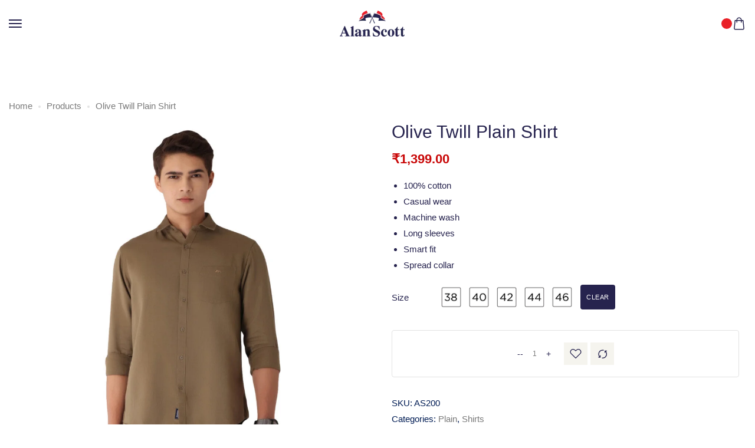

--- FILE ---
content_type: text/html; charset=UTF-8
request_url: https://alanscott.in/product/olive-twill-plain-shirt/
body_size: 95047
content:
<!DOCTYPE html><html lang="en-US"><head><script data-no-optimize="1">var litespeed_docref=sessionStorage.getItem("litespeed_docref");litespeed_docref&&(Object.defineProperty(document,"referrer",{get:function(){return litespeed_docref}}),sessionStorage.removeItem("litespeed_docref"));</script> <meta charset="UTF-8"><meta name="viewport" content="initial-scale=1.0" /><meta name="viewport" content="width=device-width, height=device-height, initial-scale=1, maximum-scale=1, minimum-scale=1, minimal-ui" /><title>Olive Twill Plain Shirt &#8211; Alan Scott</title><meta name='robots' content='max-image-preview:large' /> <script data-no-defer="1" data-ezscrex="false" data-cfasync="false" data-pagespeed-no-defer data-cookieconsent="ignore">var ctPublicFunctions = {"_ajax_nonce":"d702750c22","_rest_nonce":"1e1eb078c9","_ajax_url":"\/wp-admin\/admin-ajax.php","_rest_url":"https:\/\/alanscott.in\/wp-json\/","data__cookies_type":"none","data__ajax_type":"rest","data__bot_detector_enabled":0,"data__frontend_data_log_enabled":1,"cookiePrefix":"","wprocket_detected":false,"host_url":"alanscott.in","text__ee_click_to_select":"Click to select the whole data","text__ee_original_email":"The complete one is","text__ee_got_it":"Got it","text__ee_blocked":"Blocked","text__ee_cannot_connect":"Cannot connect","text__ee_cannot_decode":"Can not decode email. Unknown reason","text__ee_email_decoder":"CleanTalk email decoder","text__ee_wait_for_decoding":"The magic is on the way!","text__ee_decoding_process":"Please wait a few seconds while we decode the contact data."}</script> <script data-no-defer="1" data-ezscrex="false" data-cfasync="false" data-pagespeed-no-defer data-cookieconsent="ignore">var ctPublic = {"_ajax_nonce":"d702750c22","settings__forms__check_internal":"0","settings__forms__check_external":"0","settings__forms__force_protection":0,"settings__forms__search_test":"1","settings__forms__wc_add_to_cart":"0","settings__data__bot_detector_enabled":0,"settings__sfw__anti_crawler":0,"blog_home":"https:\/\/alanscott.in\/","pixel__setting":"3","pixel__enabled":true,"pixel__url":"https:\/\/moderate10-v4.cleantalk.org\/pixel\/292c324259b965fdfe4d2a6cdefbae33.gif","data__email_check_before_post":"1","data__email_check_exist_post":0,"data__cookies_type":"none","data__key_is_ok":true,"data__visible_fields_required":true,"wl_brandname":"Anti-Spam by CleanTalk","wl_brandname_short":"CleanTalk","ct_checkjs_key":"6400e690b75c523e97b9171115987303fbd7e62d926879fa2988fae0b87d0fa0","emailEncoderPassKey":"98cf27b0af61aab8cda29439fe44f930","bot_detector_forms_excluded":"W10=","advancedCacheExists":false,"varnishCacheExists":false,"wc_ajax_add_to_cart":true}</script> <link rel='dns-prefetch' href='//fonts.googleapis.com' /><link href='https://fonts.gstatic.com' crossorigin rel='preconnect' /><link rel="alternate" type="application/rss+xml" title="Alan Scott &raquo; Feed" href="https://alanscott.in/feed/" /><link rel="alternate" type="application/rss+xml" title="Alan Scott &raquo; Comments Feed" href="https://alanscott.in/comments/feed/" /><link rel="alternate" type="application/rss+xml" title="Alan Scott &raquo; Olive Twill Plain Shirt Comments Feed" href="https://alanscott.in/product/olive-twill-plain-shirt/feed/" /><style id="litespeed-ccss">body{--wp--preset--color--black:#000;--wp--preset--color--cyan-bluish-gray:#abb8c3;--wp--preset--color--white:#fff;--wp--preset--color--pale-pink:#f78da7;--wp--preset--color--vivid-red:#cf2e2e;--wp--preset--color--luminous-vivid-orange:#ff6900;--wp--preset--color--luminous-vivid-amber:#fcb900;--wp--preset--color--light-green-cyan:#7bdcb5;--wp--preset--color--vivid-green-cyan:#00d084;--wp--preset--color--pale-cyan-blue:#8ed1fc;--wp--preset--color--vivid-cyan-blue:#0693e3;--wp--preset--color--vivid-purple:#9b51e0;--wp--preset--gradient--vivid-cyan-blue-to-vivid-purple:linear-gradient(135deg,rgba(6,147,227,1) 0%,#9b51e0 100%);--wp--preset--gradient--light-green-cyan-to-vivid-green-cyan:linear-gradient(135deg,#7adcb4 0%,#00d082 100%);--wp--preset--gradient--luminous-vivid-amber-to-luminous-vivid-orange:linear-gradient(135deg,rgba(252,185,0,1) 0%,rgba(255,105,0,1) 100%);--wp--preset--gradient--luminous-vivid-orange-to-vivid-red:linear-gradient(135deg,rgba(255,105,0,1) 0%,#cf2e2e 100%);--wp--preset--gradient--very-light-gray-to-cyan-bluish-gray:linear-gradient(135deg,#eee 0%,#a9b8c3 100%);--wp--preset--gradient--cool-to-warm-spectrum:linear-gradient(135deg,#4aeadc 0%,#9778d1 20%,#cf2aba 40%,#ee2c82 60%,#fb6962 80%,#fef84c 100%);--wp--preset--gradient--blush-light-purple:linear-gradient(135deg,#ffceec 0%,#9896f0 100%);--wp--preset--gradient--blush-bordeaux:linear-gradient(135deg,#fecda5 0%,#fe2d2d 50%,#6b003e 100%);--wp--preset--gradient--luminous-dusk:linear-gradient(135deg,#ffcb70 0%,#c751c0 50%,#4158d0 100%);--wp--preset--gradient--pale-ocean:linear-gradient(135deg,#fff5cb 0%,#b6e3d4 50%,#33a7b5 100%);--wp--preset--gradient--electric-grass:linear-gradient(135deg,#caf880 0%,#71ce7e 100%);--wp--preset--gradient--midnight:linear-gradient(135deg,#020381 0%,#2874fc 100%);--wp--preset--duotone--dark-grayscale:url('#wp-duotone-dark-grayscale');--wp--preset--duotone--grayscale:url('#wp-duotone-grayscale');--wp--preset--duotone--purple-yellow:url('#wp-duotone-purple-yellow');--wp--preset--duotone--blue-red:url('#wp-duotone-blue-red');--wp--preset--duotone--midnight:url('#wp-duotone-midnight');--wp--preset--duotone--magenta-yellow:url('#wp-duotone-magenta-yellow');--wp--preset--duotone--purple-green:url('#wp-duotone-purple-green');--wp--preset--duotone--blue-orange:url('#wp-duotone-blue-orange');--wp--preset--font-size--small:13px;--wp--preset--font-size--medium:20px;--wp--preset--font-size--large:36px;--wp--preset--font-size--x-large:42px;--wp--preset--spacing--20:.44rem;--wp--preset--spacing--30:.67rem;--wp--preset--spacing--40:1rem;--wp--preset--spacing--50:1.5rem;--wp--preset--spacing--60:2.25rem;--wp--preset--spacing--70:3.38rem;--wp--preset--spacing--80:5.06rem}.wc_apbct_email_id,input[class*=apbct].apbct_special_field{display:none!important}.wpcf7 .screen-reader-response{position:absolute;overflow:hidden;clip:rect(1px,1px,1px,1px);clip-path:inset(50%);height:1px;width:1px;margin:-1px;padding:0;border:0;word-wrap:normal!important}.wpcf7 form .wpcf7-response-output{margin:2em .5em 1em;padding:.2em 1em;border:2px solid #00a0d2}.wpcf7 form.init .wpcf7-response-output{display:none}.wpcf7-form-control-wrap{position:relative}.wpcf7 input[type=email],.wpcf7 input[type=tel]{direction:ltr}.woocommerce form .form-row .required{visibility:visible}.wslu-color-scheme--google{--wslu-color-scheme:#4285f4;--wslu-color-scheme-lighten:#a2c3fa;--wslu-color-scheme-darken:#1266f1}#xs-social-login-container a{text-decoration:none;display:inline-block}#xs-social-login-container span{display:inline-block}#xs-social-login-container{max-width:300px;margin:30px auto;padding-bottom:50px}#xs-social-login-container .xs-login--style-1{display:grid;grid-template-columns:1fr;grid-gap:15px;--iconbox-size:40px}#xs-social-login-container .xs-login--style-1 .xs-login__item{background-color:#fff;padding:6px;border-radius:100px;display:-webkit-box;display:-ms-flexbox;display:flex;-webkit-box-align:center;-ms-flex-align:center;align-items:center;-webkit-box-shadow:0 15px 35px rgba(0,0,0,.06);box-shadow:0 15px 35px rgba(0,0,0,.06)}#xs-social-login-container .xs-login--style-1 .xs-login__item--icon{background-color:var(--wslu-color-scheme);width:var(--iconbox-size);height:var(--iconbox-size);line-height:var(--iconbox-size);text-align:center;border-radius:var(--iconbox-size);color:#fff;font-size:calc(var(--iconbox-size)/2)}#xs-social-login-container .xs-login--style-1 .xs-login__item--label{color:var(--wslu-color-scheme);font-size:14px;font-weight:600;padding-left:10px}.met-social{font-family:met-social!important;speak:never;font-style:normal;font-weight:400;font-variant:normal;text-transform:none;line-height:1;-webkit-font-smoothing:antialiased;-moz-osx-font-smoothing:grayscale}.met-social-google:before{content:"\e90d"}.styler-terms+select:not(.styler-select){display:none!important}.styler-terms{display:flex;justify-content:flex-start;align-items:center}.styler-variations{margin-bottom:20px}.styler-terms .styler-term+.styler-term{margin-left:5px}.styler-term{display:inline-flex;justify-content:center;align-items:center;text-align:center;position:relative}.styler-type-image .styler-term{height:42px;width:42px}.styler-type-image .styler-term img{width:100%;height:100%;display:block}.reset_variations.styler-btn-reset{background:var(--styler-black);color:#fff;padding:0 10px;display:flex;align-items:center;justify-content:center;line-height:1;min-height:25px;margin-left:10px;font-size:11px;text-transform:uppercase;font-weight:400;letter-spacing:.5px;border-radius:4px}@media (max-width:576px){.styler-popup-search-panel{padding:50px 20px}.search-area-top input{font-size:12px}}.fa,.fab,.fas{-moz-osx-font-smoothing:grayscale;-webkit-font-smoothing:antialiased;display:inline-block;font-style:normal;font-variant:normal;text-rendering:auto;line-height:1}.fa-angle-up:before{content:"\f106"}.fa-arrow-right:before{content:"\f061"}.fa-expand:before{content:"\f065"}.fa-facebook:before{content:"\f09a"}.fa-instagram:before{content:"\f16d"}.fa-minus:before{content:"\f068"}.fa-plus:before{content:"\f067"}.fa-twitter:before{content:"\f099"}.fa-whatsapp:before{content:"\f232"}.fa-youtube:before{content:"\f167"}.fab{font-family:"Font Awesome 5 Brands"}.fab{font-weight:400}.fa,.fas{font-family:"Font Awesome 5 Free"}.fa,.fas{font-weight:900}.container-xl{width:100%;padding-right:var(--bs-gutter-x,1.5rem);padding-left:var(--bs-gutter-x,1.5rem);margin-right:auto;margin-left:auto}@media (min-width:1200px){.container-xl{max-width:1140px}}@media (min-width:1400px){.container-xl{max-width:1320px}}.row{--bs-gutter-x:1.5rem;--bs-gutter-y:0;display:flex;flex-wrap:wrap;margin-top:calc(-1*var(--bs-gutter-y));margin-right:calc(-.5*var(--bs-gutter-x));margin-left:calc(-.5*var(--bs-gutter-x))}.row>*{box-sizing:border-box;flex-shrink:0;width:100%;max-width:100%;padding-right:calc(var(--bs-gutter-x)*.5);padding-left:calc(var(--bs-gutter-x)*.5);margin-top:var(--bs-gutter-y)}.col{flex:1 0 0%}.row-cols-1>*{flex:0 0 auto;width:100%}.col-12{flex:0 0 auto;width:100%}@media (min-width:992px){.col-lg-6{flex:0 0 auto;width:50%}.col-lg-12{flex:0 0 auto;width:100%}}.order-1{order:1}.order-2{order:2}.mt-4{margin-top:1.5rem}@media (min-width:992px){.mt-lg-0{margin-top:0}.px-lg-4{padding-right:1.5rem;padding-left:1.5rem}}html{line-height:1.15;-webkit-text-size-adjust:100%}abbr[title]{border-bottom:none;text-decoration:underline;text-decoration:underline dotted}img{border-style:none}button,input,select,textarea{font-family:inherit;font-size:100%;line-height:1.15;margin:0}::-webkit-input-placeholder,::-moz-placeholder,:-ms-input-placeholder,:-moz-placeholder,textarea::-webkit-input-placeholder,textarea:-moz-placeholder,textarea::-moz-placeholder,textarea:-ms-input-placeholder,::placeholder{color:var(--styler-gray-dark)!important}button,input{overflow:visible}button,select{text-transform:none}button,[type=button],[type=submit]{-webkit-appearance:button}button::-moz-focus-inner,[type=button]::-moz-focus-inner,[type=submit]::-moz-focus-inner{border-style:none;padding:0}button:-moz-focusring,[type=button]:-moz-focusring,[type=submit]:-moz-focusring{outline:1px dotted ButtonText}textarea{overflow:auto}::placeholder,::-moz-placeholder,::-webkit-input-placeholder,:-ms-input-placeholder{color:var(--styler-gray-dark)}[type=checkbox]{box-sizing:border-box;padding:0}[type=search]{-webkit-appearance:textfield;outline-offset:-2px}[type=search]::-webkit-search-decoration{-webkit-appearance:none}::-webkit-file-upload-button{-webkit-appearance:button;font:inherit}*{-webkit-box-sizing:border-box;-moz-box-sizing:border-box;box-sizing:border-box}*:before,*:after{-webkit-box-sizing:border-box;-moz-box-sizing:border-box;box-sizing:border-box}html{font-size:var(--font-size)}body{font-family:var(--font-primary);font-weight:var(--font-weight);color:var(--color-text);line-height:var(--line-height);-moz-osx-font-smoothing:grayscale;-webkit-font-smoothing:antialiased;-moz-font-smoothing:antialiased;overflow-y:scroll}a{color:var(--color-primary);text-decoration:none}p{margin-top:0;margin-bottom:30px}p:last-child{margin-bottom:0}img{max-width:100%;vertical-align:middle;height:auto}nav ul{padding:0;margin:0;list-style-type:none}label{display:inline-block;max-width:100%}table{border-collapse:collapse;background-color:transparent}th{text-align:left;font-weight:500;color:var(--styler-black)}input[type=checkbox]{margin:0;margin-right:5px;font-size:16px}input[type=search]{-webkit-appearance:none}textarea{resize:vertical}input,select,textarea,input[type=checkbox]{background-color:transparent}input,select,textarea,input[type=checkbox]{-webkit-border-radius:0px;-moz-border-radius:0px;border-radius:0;color:var(--styler-gray-dark)}textarea{min-height:110px}input:not([type=checkbox]):not([type=radio]),select,textarea{padding:12px 10px;min-height:45px;border:1px solid var(--styler-gray);max-width:100%}.quantity input.qty{padding:0;min-height:inherit;border:0;max-width:100%}input[type=checkbox]{vertical-align:middle}.mt-10{margin-top:10px}.pt-30{padding-top:30px}.pb-100{padding-bottom:100px}@media (max-width:576px){.pb-100{padding-bottom:45px}}p:empty{display:none}h2,h3,h4,h6{word-spacing:0px;margin-bottom:20px;-ms-word-wrap:break-word;word-wrap:break-word}img{max-width:100%;height:auto;vertical-align:middle}label{display:inline-block;max-width:100%;margin-bottom:5px;width:100%;font-weight:inherit;font-size:inherit}button,input,select,textarea{font-family:inherit;font-size:inherit;line-height:inherit;outline:0}select{-webkit-appearance:none;-moz-appearance:none;background-image:url("data:image/svg+xml;utf8,<svg fill='%237a7a7a' height='24' viewBox='0 0 24 24' width='24' xmlns='http://www.w3.org/2000/svg'><path d='M7 10l5 5 5-5z'/><path d='M0 0h24v24H0z' fill='none'/></svg>");background-repeat:no-repeat;background-position-x:99%;background-position-y:50%}.nt-styler-inner-container{min-height:calc(100vh - 250px)}label.screen-reader-text{display:none}.wpcf7 form .wpcf7-response-output{border:0;padding:0;font-size:13px;text-align:left;margin:13px 2px;width:93%!important;border-radius:0;margin-top:20px!important}.wpcf7 button,.wpcf7 input,.wpcf7 select,.wpcf7 textarea{display:inline-block}:root{--styler-base:#f7ba01;--styler-primary:#daa174;--styler-light:#fff;--styler-red:#f70000;--styler-success:#398f14;--styler-dark:#343434;--styler-black:#252525;--styler-black-soft:#7d7d7d;--styler-black-border:#363636;--styler-gray:#e2e2e2;--styler-gray-dark:#7a7a7a;--styler-gray-soft:#f8f9fa;--styler-gray-softer:#f7f7f8;--styler-bg-soft:#f5f4ee;--styler-font:'Jost',sans-serif;--styler-border-radius:4px}html{margin-right:0!important}body{font-family:var(--styler-font);font-weight:400;font-style:normal;font-size:15px;color:var(--styler-black-soft);line-height:1.8;overflow-x:hidden;-ms-word-wrap:break-word;word-wrap:break-word;margin:0}a,.button{color:var(--styler-black);outline:medium none}a{background-color:transparent}textarea{outline:0}h2,h3,h4,h6{color:var(--styler-black);margin-top:0;font-style:normal;font-weight:500}h2{font-size:35px;line-height:1.2}h3,h3.elementor-heading-title{font-size:28px;line-height:1.3}h4{font-size:22px;line-height:1.4}h6,h6.elementor-heading-title{font-size:16px;line-height:1.6}ul{margin:0;padding:0}p{margin-bottom:15px}p.elementor-heading-title{line-height:1.8}*::-moz-placeholder{color:var(--styler-gray-dark);font-size:14px;opacity:1}input:-webkit-autofill{-webkit-box-shadow:0 0 0 30px #fff inset!important}.styler-small-title,.styler-small-title a{color:var(--styler-black)}.styler-button-wrapper{display:flex}.styler-fullwidth{width:100%}.styler-btn{height:38px;font-size:14px;font-weight:400;color:#fff;padding:0 15px;min-width:160px;text-transform:capitalize;letter-spacing:.3px;display:flex;align-items:center;justify-content:center;position:relative;border:0}.styler-btn-medium{height:38px;font-size:14px}.styler-btn-small{height:33px;font-size:14px;letter-spacing:0;text-align:left}.styler-bg-black{color:#fff;border-color:var(--styler-black);background-color:var(--styler-black)}.nt-logo img{max-width:200px}.styler-header-mobile-sidebar-logo .nt-logo img{max-width:80px}.styler-breadcrumb li{list-style:none}.styler-breadcrumb li,.styler-breadcrumb li a{display:inline-block;color:var(--styler-gray-dark);padding:0;max-width:100%}.breadcrumb-item+.breadcrumb-item:before{content:"";display:inline-block;padding-right:0;width:4px;height:4px;background-color:var(--styler-gray);border-radius:50%;margin-bottom:2px;margin-right:10px;margin-left:10px}@media (max-width:576px){.styler-breadcrumb li,.styler-breadcrumb li a{font-size:14px}.breadcrumb-item+.breadcrumb-item:before{margin-right:5px;margin-left:5px}}.mfp-hide{display:none!important}button::-moz-focus-inner{padding:0;border:0}:root{--swiper-theme-color:#007aff}.swiper-container{margin-left:auto;margin-right:auto;position:relative;overflow:hidden;list-style:none;padding:0;z-index:1}.swiper-wrapper{position:relative;width:100%;height:100%;z-index:1;display:flex;box-sizing:content-box}.swiper-wrapper{transform:translate3d(0px,0,0)}.swiper-slide{flex-shrink:0;width:100%;height:100%;position:relative}.swiper-button-prev,.swiper-button-next{position:absolute;top:50%;width:calc(var(--swiper-navigation-size)/44*27);height:var(--swiper-navigation-size);margin-top:calc(0px - (var(--swiper-navigation-size)/2));z-index:10;display:flex;align-items:center;justify-content:center;color:var(--swiper-navigation-color,var(--swiper-theme-color))}.swiper-button-prev:after,.swiper-button-next:after{font-family:swiper-icons;font-size:var(--swiper-navigation-size);text-transform:none!important;letter-spacing:0;text-transform:none;font-variant:initial;line-height:1}.swiper-button-prev{left:10px;right:auto}.swiper-button-prev:after{content:'prev'}.swiper-button-next{right:10px;left:auto}.swiper-button-next:after{content:'next'}.compare-area:not(.has-product) .styler-panel-content-items,.wishlist-area:not(.has-product) .styler-panel-content-items{min-height:auto}.styler-wishlist-content-notice.styler-empty-content{color:var(--styler-black)}.container-xl{padding-right:15px;padding-left:15px}@media (min-width:1200px){.container-xl{max-width:1580px;padding-right:15px;padding-left:15px}}#wrapper{display:flex;flex-direction:column;position:relative;min-height:100%;width:100%;overflow:hidden;scroll-behavior:smooth}.page-wrapper-inner{position:relative;-webkit-flex:1 0 auto;-moz-flex:1 0 auto;-ms-flex:1 0 auto;flex:1 0 auto;height:auto}.site-content{flex:1}.header-spacer{height:80px}.scroll-to-top{display:inline-block;width:40px;height:40px;line-height:40px;background:var(--styler-black);position:fixed;color:#fff;bottom:60px;right:40px;z-index:99;font-size:15px;text-align:center;display:none;border-radius:4px}.styler-popup-item{background:#fff;padding:40px 0 50px;max-width:1024px;margin:0 auto}.styler-flex{display:-webkit-box;display:-webkit-flex;display:-ms-flexbox;display:flex;flex-wrap:wrap}.styler-align-center{display:-webkit-box;display:-webkit-flex;display:-ms-flexbox;display:flex;-webkit-box-align:center;-webkit-align-items:center;-ms-flex-align:center;align-items:center}.wpcf7-form-control-wrap{display:block}.styler-cf7-form-wrapper form.wpcf7-form{display:flex;flex-wrap:wrap;margin-top:calc(-1*var(--bs-gutter-y));margin-right:calc(-.5*var(--bs-gutter-x));margin-left:calc(-.5*var(--bs-gutter-x))}.styler-cf7-form-wrapper form.wpcf7-form>*{box-sizing:border-box;flex-shrink:0;width:100%;max-width:100%;padding-right:calc(var(--bs-gutter-x)*.5);padding-left:calc(var(--bs-gutter-x)*.5);margin-top:var(--bs-gutter-y)}.styler-cf7-form-wrapper form.wpcf7-form .wpcf7-form-control-wrap input:not([type=checkbox]):not([type=radio]):not([type=submit]),.styler-cf7-form-wrapper form.wpcf7-form .wpcf7-form-control-wrap select{width:100%;margin-bottom:10px}.styler-cf7-form-wrapper form.wpcf7-form button.wpcf-7-submit{display:inline-block}.loading-wrapper{position:absolute;top:0;left:0;width:100%;height:100%;background-color:#fff;display:none;align-items:center;justify-content:center;z-index:1}.ajax-loading:before,.ajax-loading:after{content:'';display:inline-block;position:absolute;top:0}.ajax-loading{position:relative;width:10px;height:10px;border-radius:5px;background-color:var(--styler-black);color:var(--styler-black)}.ajax-loading:before,.ajax-loading:after{content:'';display:inline-block;position:absolute;top:0}.ajax-loading:before{left:-15px;width:10px;height:10px;border-radius:5px;background-color:var(--styler-black);color:var(--styler-black)}.ajax-loading:after{left:15px;width:10px;height:10px;border-radius:5px;background-color:var(--styler-black);color:var(--styler-black)}.styler-panel-close-button,.styler-panel-close.no-bar{border-radius:50%;background:rgba(255,255,255,.7);border:9px solid transparent;color:var(--styler-black);width:36px;height:36px;display:inline-flex;justify-content:center;align-items:center;position:relative}.panel-header .styler-panel-close-button{background:var(--styler-gray-soft);margin-bottom:0}.styler-panel-close-button:before,.styler-panel-close-button:after,.styler-panel-close.no-bar:before,.styler-panel-close.no-bar:after{content:'';position:absolute;height:2px;width:90%;top:46%;left:1px;transform-origin:50% 50%;background-color:var(--styler-black);opacity:1}.styler-panel-close-button:before,.styler-panel-close.no-bar:before{-webkit-transform:rotate(45deg);-moz-transform:rotate(45deg);-ms-transform:rotate(45deg);-o-transform:rotate(45deg);transform:rotate(45deg)}.styler-panel-close-button:after,.styler-panel-close.no-bar:after{-webkit-transform:rotate(-45deg);-moz-transform:rotate(-45deg);-ms-transform:rotate(-45deg);-o-transform:rotate(-45deg);transform:rotate(-45deg)}.styler-svg-icon{max-width:24px;max-height:24px;fill:var(--styler-black)}.cart-empty-content svg.shopBag{max-width:100px;max-height:100px;fill:var(--styler-gray);opacity:.5}.styler-side-panel{display:flex;flex-direction:column;position:fixed;top:0;right:0;height:100%;width:460px;max-width:100%;z-index:105;padding:15px 20px 50px;background:#fff;will-change:transform;opacity:1;-moz-transform:translateX(100%);-ms-transform:translateX(100%);-webkit-transform:translateX(100%);transform:translateX(100%)}.panel-header-actions,.panel-header{display:flex;align-items:center;justify-content:space-between}.panel-header{min-height:60px;padding-bottom:10px;border-bottom:1px solid var(--styler-gray)}.panel-header-btn{position:relative;display:inline-flex;justify-content:center;align-items:center;width:40px;height:40px;border-radius:50px}.panel-header-btn:not(:last-child){margin-right:5px}.panel-header-btn span.styler-cart-total{position:absolute;left:-145%;top:10px}.panel-top-title{display:block;position:relative;padding:0 0 10px;text-align:left;font-size:18px;font-weight:500;text-transform:capitalize;color:var(--styler-black);text-decoration:none;margin-bottom:20px}.panel-top-title:after{content:"";border-bottom:1px solid var(--styler-gray);height:1px;width:100%;position:absolute;bottom:0;left:0}.panel-content{position:relative;margin-top:40px;height:100%}.panel-content .panel-content-item{position:absolute;width:100%;top:0;right:0;will-change:transform;opacity:0;-moz-transform:translateX(150%);-ms-transform:translateX(150%);-webkit-transform:translateX(150%);transform:translateX(150%)}.panel-content .panel-content-item.active{-moz-transform:translateX(0%);-ms-transform:translateX(0%);-webkit-transform:translateX(0%);transform:translateX(0%);opacity:1}.styler-wc-count{display:flex;align-items:center;justify-content:center;width:18px;height:18px;background:var(--styler-primary);color:#fff;font-size:10px;border-radius:20px;position:absolute;left:0;top:0}span.styler-cart-total{font-size:12px;color:var(--styler-black);font-weight:500}.styler-panel-content-items{position:relative}.styler-empty-content svg{max-width:55px;max-height:55px;float:left;margin-right:10px;fill:var(--styler-gray);opacity:.5;margin-bottom:10px}.styler-panel-content-notice.styler-empty-content a{text-decoration:underline}.styler-panel-checkout-content-wrapper .styler-panel-checkout-form-wrapper{overflow:hidden;overflow-y:auto;padding-right:16px}.styler-panel-checkout-content-wrapper .woocommerce-form-coupon-toggle{margin-bottom:10px}.styler-panel-checkout-content-wrapper .styler-panel-checkout-button-wrapper{margin-top:20px;display:flex;justify-content:space-between;align-items:center;flex-wrap:wrap}.styler-panel-checkout-content-wrapper form.checkout_coupon.woocommerce-form-coupon .form-row.styler-coupon-row{display:flex;flex-direction:column;flex-wrap:nowrap}.styler-panel-checkout-content-wrapper form.checkout_coupon.woocommerce-form-coupon .form-row.styler-coupon-row .styler-btn{height:48px;margin:10px 0 20px}.styler-panel-checkout-content-wrapper .styler-panel-checkout-labels{margin-bottom:20px;min-height:40px}.styler-panel-checkout-content-wrapper .styler-panel-checkout-labels-inner{display:flex;align-items:center;justify-content:space-around;border:1px solid var(--styler-gray);max-width:100%;flex-direction:row;flex-wrap:nowrap;min-height:46px;align-content:space-around}.checkout-area.panel-content-item .styler-panel-checkout-content-wrapper{padding-right:0}.styler-panel-checkout-content-wrapper .styler-step-item{padding:0 10px 0 0;border:0;color:var(--styler-black);font-size:12px;line-height:1;margin:0;display:inline-flex;align-items:center;justify-content:space-around;position:relative;align-content:flex-start;flex-direction:row;flex-wrap:nowrap}.styler-panel-checkout-content-wrapper .styler-step-item+.styler-step-item{margin-left:1px}.styler-panel-checkout-content-wrapper .styler-step-item.active-step{color:#252525}.styler-panel-checkout-content-wrapper .styler-step{height:30px;display:inline-flex;justify-content:center;align-items:center}.styler-panel-checkout-content-wrapper .styler-step-label{margin-left:10px}.styler-panel-checkout-content-wrapper form.woocommerce-checkout .woocommerce-billing-fields__field-wrapper .form-row:last-child{margin-bottom:0}.styler-panel-checkout-content-wrapper ul{list-style:none}.styler-panel-checkout-content-wrapper .styler-woocommerce-checkout-coupon button{margin-top:0;margin-left:15px;height:auto}.woocommerce .styler-panel-checkout-content-wrapper .styler-woocommerce-checkout-coupon .form-row{max-width:100%}.styler-panel-checkout-content{position:relative}@media (max-width:576px){.styler-panel-checkout-content-wrapper .styler-step-item{justify-content:flex-start}.styler-panel-checkout-content-wrapper .styler-step-item+.styler-step-item{margin:0;margin-top:1px}.styler-panel-checkout-content-wrapper .woocommerce-form-coupon-toggle a{display:block}}.styler-popup-search-panel{position:fixed;top:0;left:0;z-index:106;width:100%;background:#fff;padding:50px 0;will-change:transform;opacity:0;-moz-transform:translateY(-100%);-ms-transform:translateY(-100%);-webkit-transform:translateY(-100%);transform:translateY(-100%)}.styler-search-panel-inner{display:flex;flex-direction:column;align-items:center}.styler-popup-search-panel .styler-panel-close{background:var(--styler-bg-soft)}.styler-panel-content{width:100%;max-width:600px}.styler-popup-search-panel .styler-asform input.styler-as{font-size:36px;text-align:center}.styler-popup-search-panel input::-webkit-input-placeholder{color:var(--styler-gray);font-size:36px}.styler-popup-search-panel input:-moz-placeholder{color:var(--styler-gray);font-size:36px;opacity:1}.styler-popup-search-panel input::-moz-placeholder{color:var(--styler-gray);font-size:36px;opacity:1}.styler-popup-search-panel input:-ms-input-placeholder{color:var(--styler-gray);font-size:36px}.styler-popup-search-panel input::-ms-input-placeholder{color:var(--styler-gray);font-size:36px}@media (max-width:576px){.styler-popup-search-panel{padding:50px 20px}}.styler-footer-newsletter-form-1 .styler-footer-newsletter-form-1-input input{width:100%;text-align:center;margin-bottom:10px}.minicart-extra-text{margin:0 0 30px}.styler-header-overlay{position:fixed;z-index:103;top:0;right:0;width:0;height:0;background:var(--styler-bg-soft);opacity:0}.styler-header-mobile{display:flex;flex-direction:column;position:fixed;height:100%;width:100%;max-width:530px;z-index:104;padding:0;background:#fff;left:0;opacity:0;overflow:hidden;-moz-transform:translateX(-100%);-ms-transform:translateX(-100%);-webkit-transform:translateX(-100%);transform:translateX(-100%);will-change:transform}body:not(.admin-bar) .styler-header-mobile{top:0}.styler-header-mobile.has-bar{display:flex;flex-direction:row}.styler-header-mobile.has-bar .styler-panel-close.no-bar{display:none}.styler-panel-close.no-bar{margin:10px 0 0 30px;background:var(--styler-bg-soft)}.styler-header-mobile-sidebar{display:flex;justify-content:space-between;align-items:center;flex-direction:column;padding:15px 0;background:var(--styler-bg-soft);z-index:4;min-width:80px}.styler-header-mobile-sidebar-inner{display:flex;flex-direction:column;height:100%;justify-content:space-between;align-items:center;text-align:center}.styler-header-mobile-sidebar-logo img.main-logo{transform:rotate(-90deg);position:absolute;left:-35px}.styler-panel-close{position:relative;margin-bottom:20px}.sidebar-top-action{display:flex;align-items:center;justify-content:center;flex-direction:column}.sidebar-top-action .top-action-btn{margin-top:10px;border-radius:30px;height:40px;width:40px;display:flex;align-items:center;justify-content:center;position:relative}.sidebar-top-action .top-action-btn:first-child{margin-top:0}.top-action-btn .styler-wc-count{left:-5px;top:0}.styler-header-mobile-sidebar a{color:var(--styler-black)}.styler-header-mobile-content{position:relative;flex:1}.sidebar-top-action .share{display:none}.styler-header-mobile-content .styler-header-slide-menu{position:absolute;top:0;height:100%;width:100%;left:0;padding:35px 50px;-moz-transform:translateX(0%);-ms-transform:translateX(0%);-webkit-transform:translateX(0%);transform:translateX(0%);opacity:1;will-change:transform}.styler-header-mobile-content .styler-header-slide-menu:not(.active){-moz-transform:translateX(-150%);-ms-transform:translateX(-150%);-webkit-transform:translateX(-150%);transform:translateX(-150%);opacity:0}.styler-sidemenu-copyright{font-size:14px;position:absolute;bottom:50px}.search-area-top{display:flex;align-items:center;justify-content:flex-start;width:100%;border-bottom:1px solid var(--styler-gray);margin-bottom:20px;position:relative}.styler-header-mobile-content .search-area-top input{width:100%;border:none;border-radius:0;background:0 0;padding:12px 30px}.search-area-top svg{fill:var(--styler-gray);position:absolute}.search-icon:not(.loading) .ajax-loading{display:none}.sidebar-bottom-socials{display:flex;flex-direction:column;text-align:center}.sidebar-bottom-socials a{font-size:18px;margin-top:15px;line-height:1}.action-content{position:absolute;top:0;height:100%;width:100%;left:0;padding:35px 50px;background:#fff;max-height:100%;z-index:3;overflow:hidden;opacity:0;-moz-transform:translateX(-150%);-ms-transform:translateX(-150%);-webkit-transform:translateX(-150%);transform:translateX(-150%);will-change:transform}.cart-empty-content .minicart-title{display:none}.cart-area svg.shopBag{max-width:100px;max-height:100px;fill:var(--styler-gray);opacity:.5;margin-left:-14px;margin-bottom:10px}.cart-bottom-btn{display:flex;align-items:center;justify-content:space-between;flex-wrap:wrap}.cart-bottom-btn .styler-btn{flex:auto;margin:0 10px 10px 0}.cart-bottom-btn{margin-right:-10px}.contact-area.action-content textarea{height:120px;max-height:120px}.contact-area.action-content input,.contact-area.action-content select,.contact-area.action-content label,.contact-area.action-content textarea{width:100%;margin-bottom:10px}.contact-area.action-content label{margin-bottom:5px}.contact-area .wpcf7 form .wpcf7-response-output{margin:0;margin-top:20px;padding:10px 15px}.contact-area .wpcf7-form:not(.submitting) .loading-wrapper{display:none}.contact-area .loading-wrapper{display:flex;align-items:center;justify-content:center;width:100%;height:100%;position:absolute;background:#fff}.header-left-side-menu-form-container-title h6{margin:25px 0 0}.header-left-side-menu-form-container-title{margin:30px 0 20px}.header-left-side-menu-form-container-title .styler-meta-title{text-transform:uppercase;font-weight:500;display:block;font-size:10px;font-weight:600;text-transform:uppercase;letter-spacing:2px;color:var(--styler-black);margin-top:25px}.account-area .panel-top-title{display:flex;align-items:center;justify-content:space-between}.account-area .form-row{margin-right:0;margin-left:0;flex-direction:column;display:flex}.account-area .button{margin-top:10px}.account-area label{display:flex;align-items:center}.account-area .account-area-form-wrapper{position:relative}.account-area .login-form-content,.account-area .register-form-content{position:absolute;z-index:3;opacity:0;width:100%;height:100%;background:#fff;padding:0;-moz-transform:translateX(-100%);-ms-transform:translateX(-100%);-webkit-transform:translateX(-100%);transform:translateX(-100%);will-change:transform}.account-area .login-form-content.active{opacity:1;-moz-transform:translateX(0%);-ms-transform:translateX(0%);-webkit-transform:translateX(0%);transform:translateX(0%)}.account-area .form-action-btn{display:inline-flex;align-items:center;justify-content:center}.form-action-btn svg{max-width:16px;max-height:16px;fill:var(--styler-primary)}.styler-header-mobile-top{display:none}@media only screen and (max-width:1280px){.styler-header-mobile-top{position:fixed;top:0;min-height:80px;padding:0 15px;width:100%;z-index:100;display:-webkit-box;display:-webkit-flex;display:-ms-flexbox;display:flex;-webkit-box-align:center;-webkit-align-items:center;-ms-flex-align:center;align-items:center;justify-content:space-between;background:#fff}.styler-header-mobile-top .mobile-toggle{display:inline-flex;align-items:center}.styler-header-mobile-top .mobile-toggle{color:var(--styler-black)}.styler-header-mobile-top-actions{display:flex;align-items:center}.styler-header-mobile-top .top-action-btn{position:relative;display:inline-flex;align-items:center;margin-right:10px}.styler-header-mobile-top .top-action-btn:last-child{margin-right:0}.styler-header-mobile-top .top-action-btn .styler-wc-count{left:auto;top:auto;position:relative}}@media only screen and (max-width:490px){.styler-header-mobile-content .styler-header-slide-menu{padding:5px 35px 20px}.styler-sidemenu-copyright{bottom:20px;width:calc(100% - 50px)}.styler-header-mobile.has-bar{flex-direction:column;width:100%}.styler-panel-close{margin-bottom:0}.styler-header-mobile-sidebar{flex-direction:row;justify-content:space-between;align-items:center;height:70px;padding-left:25px;padding-right:25px;align-items:center;position:relative;z-index:1}.styler-panel-close-button{border-width:8px;width:35px;height:35px;padding:0}.styler-header-mobile-content{padding-left:35px;padding-right:35px}.action-content{padding:25px}.styler-header-mobile-sidebar-inner{align-items:flex-end;flex:1}.sidebar-top-action .top-action-btn{margin:0}.sidebar-top-action{display:flex;flex:0 0 90%;width:90%;justify-content:space-between;align-items:center;flex-direction:row;margin-top:1px}.sidebar-top-action .top-action-btn{height:35px;width:35px}.top-action-btn .styler-wc-count{width:18px;height:18px;left:0;top:2px;font-size:9px}.styler-header-mobile .styler-header-mobile-sidebar svg{max-width:20px;max-height:20px}.styler-header-mobile-sidebar-bottom{position:absolute;top:70px;background:var(--styler-bg-soft);width:100%;left:0;padding:10px;opacity:0;visibility:hidden;border-top:1px solid var(--styler-gray);-moz-transform:translateX(-150%);-ms-transform:translateX(-150%);-webkit-transform:translateX(-150%);transform:translateX(-150%);will-change:transform}.sidebar-bottom-socials a{margin:0 10px}.sidebar-top-action .share{display:flex}.styler-header-mobile .styler-header-mobile-sidebar-logo{display:none}.sidebar-bottom-socials{flex-direction:row;margin-top:0;justify-content:center}.sidebar-bottom-socials i{font-size:18px}.cart-empty-actions .styler-btn{margin-bottom:10px}}header.styler-header-default{position:absolute;width:100%;background:#fff;z-index:100;min-height:80px;display:flex;flex-direction:row;flex-wrap:nowrap;align-content:center;align-items:center}.styler-header-content{display:flex;flex-wrap:wrap;align-items:center;justify-content:space-between;position:relative;z-index:1}.styler-header-default .top-action-btn{display:flex}.styler-header-default .header-top-buttons,.styler-header-default-inner{display:flex;align-items:center}.styler-header-top-right .styler-header-default-inner{justify-content:flex-end}.styler-header-default .top-action-btn{margin-left:15px;position:relative}.styler-header-default-inner .header-top-buttons>.top-action-btn:last-child{margin-right:0}.styler-header-default-inner .header-top-buttons>.top-action-btn:first-child{margin-left:0}.styler-header-top-right .styler-header-default-inner>div:not(:first-child){margin-left:30px}.styler-header-default-inner .top-action-btn .styler-wc-count{left:-10px;top:-6px}.styler-header-default .top-action-btn a{line-height:1}.styler-header-top-menu-area ul.navigation{display:flex;flex-direction:row;width:100%}.styler-header-top-menu-area>ul>li.menu-item{display:flex;position:relative;height:80px;align-items:center}.styler-header-top-menu-area>ul>li.menu-item>a{font-size:14px;font-weight:500;color:var(--styler-gray-dark);text-transform:uppercase;padding:0;margin-right:20px;display:block;line-height:1;position:relative;z-index:1}.styler-header-top-menu-area>ul>li.menu-item:last-child>a{margin-right:0}.current-menu-parent>a{color:var(--styler-black)}.styler-header-bottom-bar.show-on-scroll:not(.sticky-filter-active){height:0;opacity:0;padding:0;transform:translateY(50px);visibility:hidden}body:not(.scroll-start) .styler-header-default .styler-header-content{min-height:60px}@media (max-width:1280px){header.styler-header-default{display:none}}.styler-product-labels{position:absolute;top:10px;left:10px;display:flex;flex-direction:column;align-items:flex-start;z-index:2}.styler-block-right .styler-btn-small{color:var(--styler-black);font-weight:500;font-size:16px}.styler-product-button{display:flex;align-items:center;justify-content:center;background:var(--styler-bg-soft)}.styler-add-to-cart-btn.styler-product-button{position:relative;overflow:hidden}.styler-add-to-cart-btn.styler-product-button>a:first-child{position:absolute;width:100%;height:100%;top:0;left:0}.styler-mini-icon .styler-product-button{width:27px;height:27px;border-radius:27px}.styler-mini-icon svg{max-width:15px;max-height:15px}@media (min-width:1025px){.styler-add-to-cart-btn.styler-product-button{display:none}}@media (max-width:480px){.styler-btn{min-width:auto;height:38px}}input[type=checkbox]{margin:0;line-height:0;margin-right:5px}.checkout_coupon.woocommerce-form-coupon{max-width:100%;margin-top:0;margin-bottom:0}.styler-product-popup:not(.active){opacity:0;visibility:hidden}.styler-product-popup.active{z-index:100}.styler-panel-checkout-content-wrapper .styler-panel-checkout-form-wrapper{max-height:calc(100vh - 300px)!important}@media (max-width:992px){.nt-styler-inner-container{padding:55px 5px}}@media (max-width:600px){.site-content:before{content:none;display:none}}.styler-sticky-cart-toggle{position:fixed;display:flex;align-items:center;justify-content:center;z-index:103;background:var(--styler-dark);color:#fff;border:1px solid rgb(0 0 0/0%);right:25px;bottom:75px;width:50px;height:50px;border-radius:50px}.styler-sticky-cart-toggle svg{fill:#fff}.styler-shop-popup-notices{position:fixed;bottom:15px;border-radius:4px;right:15px;background:var(--styler-success);padding:15px;padding:15px 20px;z-index:105;width:100%;max-width:425px;will-change:transform;opacity:0;-moz-transform:translateX(100%);-ms-transform:translateX(100%);-webkit-transform:translateX(100%);transform:translateX(100%)}.styler-shop-popup-notices .styler-shop-popup-notices-wrapper{color:#fff}.styler-shop-popup-notices .styler-panel-close-button{display:none}@media (max-width:576px){.styler-shop-popup-notices .styler-shop-popup-notices-wrapper{font-size:13px}}.styler-price{color:var(--styler-gray-dark);font-size:16px;font-weight:400;text-transform:uppercase}.styler-single-product-delivery,.styler-single-product-question{background:#fff;padding:60px;max-width:920px;margin:0 auto;box-shadow:0 3px 10px rgb(116 116 116/22%)}.styler-swiper-slider-wrapper .swiper-button-prev,.styler-swiper-slider-wrapper .swiper-button-next{background-image:none;color:var(--styler-black-soft)}.styler-swiper-slider-wrapper .swiper-button-prev:after,.styler-swiper-slider-wrapper .swiper-button-next:after{font-size:24px;width:44px;height:44px;display:flex;align-items:center;justify-content:center}.styler-product-summary .styler-summary-item.styler-price{margin-top:15px}@media (min-width:1024px){.styler-swiper-slider-wrapper .swiper-button-prev,.styler-swiper-slider-wrapper .swiper-button-next{opacity:0}.styler-swiper-slider-wrapper .swiper-button-next{right:0;transform:translateX(30px)}.styler-swiper-slider-wrapper .swiper-button-prev{left:0;transform:translateX(-30px)}}@media (max-width:768px){.styler-single-product-delivery,.styler-single-product-question{max-width:560px}}@media (max-width:576px){.single_variation_wrap .styler-btn{min-width:140px}}@media (max-width:480px){.styler-swiper-slider-wrapper .swiper-button-prev:after,.styler-swiper-slider-wrapper .swiper-button-next:after{font-size:24px}}.woocommerce-page button.button,.woocommerce .button,.woocommerce button.button,.woocommerce .button{font-size:14px;font-weight:400;background-color:var(--styler-black);color:#fff;padding:0 15px;min-height:38px;min-width:160px;display:flex;align-items:center;justify-content:center;text-transform:capitalize;letter-spacing:.3px;text-align:center;text-decoration:none;text-shadow:none;background-image:none;outline:none;border:0;-moz-box-shadow:none;-webkit-box-shadow:none;box-shadow:none;-moz-appearance:none;-webkit-appearance:none;white-space:nowrap}.styler-btn:not(.loading) .loading-wrapper{display:none}.styler-btn .loading-wrapper{position:absolute;height:100%;width:100%;display:flex;align-items:center;justify-content:center;background:#fff}.quantity{width:100%;height:38px;max-width:140px;display:flex;align-items:center;justify-content:space-between;margin-right:15px}.woocommerce .quantity .qty,.quantity input{border:0;font-size:12px;padding:0;text-align:center;height:100%;flex:1;width:auto}.quantity-button.plus,.quantity-button.minus{height:100%;display:flex;align-items:center;justify-content:center;width:30px;font-size:14px;color:var(--styler-black);z-index:1;position:relative}.quantity-button.minus{letter-spacing:0px}input.qty::-webkit-outer-spin-button,input.qty::-webkit-inner-spin-button{-webkit-appearance:none}input.styler-as[type=search]::-ms-clear,input.styler-as[type=search]::-ms-reveal{display:none;width:0;height:0}input.styler-as[type=search]::-webkit-search-decoration,input.styler-as[type=search]::-webkit-search-cancel-button,input.styler-as[type=search]::-webkit-search-results-button,input.styler-as[type=search]::-webkit-search-results-decoration{display:none!important}.styler-asform-container{width:100%}.styler-asform-container form.styler-asform{display:flex;align-items:center;width:100%;min-width:100%;position:relative}.styler-asform,.styler-asform input.styler-as{width:100%;border:0;border-radius:0;outline:none}.styler-asform{position:relative;overflow:hidden}.styler-product-top-nav{margin:0 0 21px;z-index:1;position:relative}.styler-product-top-nav{justify-content:space-between}.styler-row-summary .styler-product-labels,.styler-swiper-slider-wrapper .styler-product-labels{z-index:5}.styler-summary-item.styler-product-title{margin-top:-5px!important}.styler-summary-item .styler-svg-icon{max-width:20px;max-height:20px;margin-right:5px}.styler-product-summary ul{padding-left:20px}.quantity{max-width:60px}.styler-summary-item .styler-product-button{width:40px;height:38px}.styler-summary-item .styler-product-button .styler-svg-icon{margin:5px}.styler-summary-item .styler-product-button{margin-left:5px}.product:not(.styler-single-product-type-3) .single-product-add-to-cart-type-gray .woocommerce-variation-add-to-cart{display:flex;flex-wrap:nowrap;margin-top:20px;justify-content:center;align-items:center;flex-direction:row;align-content:center;background:var(--styler-bg-soft);border:1px solid var(--styler-gray);padding:20px;border-radius:4px;text-align:center}.woocommerce-variation-add-to-cart{display:flex;flex-wrap:wrap;margin-top:10px}.styler-product-summary .styler-summary-item{margin:0;position:relative;color:var(--styler-black)}.styler-product-summary .styler-summary-item p{color:var(--styler-black-soft)}.styler-product-summary .styler-summary-item+.styler-summary-item{margin-top:20px}.styler-summary-item.styler-product-popup-details div{margin-bottom:10px}.styler-product-summary .styler-summary-item>div{margin-bottom:5px}.styler-product-summary .styler-product-meta{display:flex;flex-direction:column}.styler-product-summary .styler-summary-item.styler-price.price{font-size:18px;line-height:1;position:relative}.styler-product-summary .variations_form{flex-direction:column;display:flex;height:revert;flex-wrap:nowrap;align-content:flex-start;margin-bottom:25px}.styler-product-summary .variations_form .value select{padding:12px 30px 12px 20px;min-height:25px}.styler-product-summary .variations_form .styler-variations-items:last-child{margin-bottom:10px}.styler-product-summary .variations_form .styler-variations-items .styler-small-title{margin-right:45px;min-width:35px}.styler-product-summary .variations_form .styler-btn-reset.reset_variations{background:var(--styler-black);color:#fff;padding:0 10px;display:flex;align-items:center;justify-content:center;line-height:1;min-height:25px;margin-left:10px;font-size:11px;text-transform:uppercase;font-weight:400;letter-spacing:.5px;border-radius:4px}.woocommerce-product-attributes-item th{width:50%}.styler-product-gallery-main-slider .swiper-slide img{position:relative;width:100%;display:block}.styler-social-icons a{position:relative}.styler-social-icons a:after,.styler-social-icons a:before{position:absolute;visibility:hidden;opacity:0;z-index:1000000;-webkit-transform:translate3d(0,0,0);-moz-transform:translate3d(0,0,0);transform:translate3d(0,0,0)}.styler-social-icons a:before{content:"";position:absolute;background:0 0;border:6px solid transparent;border-top-color:var(--styler-black)}.styler-social-icons a:after{background:var(--styler-black);color:#fff;padding:8px 10px;font-size:12px;line-height:12px;white-space:nowrap;text-shadow:0 -1px 0 #000;box-shadow:4px 4px 8px rgba(0,0,0,.3)}.styler-social-icons a:after{-webkit-transform:translateX(-50%);-moz-transform:translateX(-50%);transform:translateX(-50%)}.styler-social-icons a:after,.styler-social-icons a:before{bottom:100%;left:50%}.styler-social-icons a:before{margin-bottom:-11px;left:calc(50% - 6px)}.styler-social-icons a:after{content:attr(data-title)}.styler-product-share a{font-size:13px;margin:0;color:#fff;width:30px;height:30px;display:inline-flex;justify-content:center;align-items:center;border-radius:100%}.styler-product-share a.social-whatsapp{background-color:#25d366}.styler-product-summary .styler-product-meta .posted_in,.styler-product-summary .styler-product-meta .tagged_as,.styler-product-summary .styler-product-meta .styler-sku-wrapper{font-weight:500;color:var(--styler-black)}.styler-product-summary .styler-product-meta .posted_in a,.styler-product-summary .styler-product-meta .tagged_as a{font-weight:400;color:var(--styler-gray-dark)}#nt-woo-single #cr_qna.cr-qna-block div.cr-qna-new-q-overlay{display:none;position:absolute;bottom:0;left:0;width:100%;height:100%;justify-content:center;align-items:center;opacity:0}#nt-woo-single #cr_qna.cr-qna-block div.cr-qna-new-q-overlay .cr-qna-new-q-form{width:100%;max-width:470px;height:580px;border:1px solid var(--styler-gray)!important;border-radius:0;background:#fff;opacity:1;position:relative}#nt-woo-single #cr_qna.cr-qna-block div.cr-qna-new-q-overlay .cr-qna-new-q-form .cr-qna-new-q-form-title{max-width:100%;margin-top:50px;margin-left:40px;margin-right:0;margin-bottom:0;font-size:22px;color:var(--styler-black);font-weight:500;text-align:left;display:block}#nt-woo-single #cr_qna.cr-qna-block div.cr-qna-new-q-overlay .cr-qna-new-q-form .cr-qna-new-q-form-text{max-width:100%;margin-top:20px;margin-left:40px;margin-right:40px;margin-bottom:0;font-size:inherit;font-weight:inherit;text-align:left;display:block}#nt-woo-single #cr_qna.cr-qna-block div.cr-qna-new-q-overlay .cr-qna-new-q-form .cr-qna-new-q-form-q{max-width:100%;width:82%;margin-top:30px;margin-left:40px;margin-right:40px;margin-bottom:0;font-size:inherit;font-weight:inherit;text-align:left;display:block;padding:12px 20px;min-height:45px;border:1px solid var(--styler-gray);max-width:100%;box-shadow:none;background:#fff;border-radius:0;resize:none;outline-style:none}#nt-woo-single #cr_qna.cr-qna-block div.cr-qna-new-q-overlay .cr-qna-new-q-form .cr-qna-new-q-form-name,#nt-woo-single #cr_qna.cr-qna-block div.cr-qna-new-q-overlay .cr-qna-new-q-form .cr-qna-new-q-form-email,#nt-woo-single #cr_qna.cr-qna-block div.cr-qna-new-q-overlay .cr-qna-new-q-form .cr-qna-new-q-form-name,#nt-woo-single #cr_qna.cr-qna-block div.cr-qna-new-q-overlay .cr-qna-new-q-form .cr-qna-new-q-form-email{max-width:100%;width:82%;margin-top:20px;margin-left:40px;margin-right:40px;margin-bottom:0;font-size:inherit;font-weight:inherit;text-align:left;display:block;box-shadow:none;padding:12px 20px;min-height:45px;border:1px solid var(--styler-gray);max-width:100%;box-shadow:none;background:#fff;border-radius:0;outline-style:none}#nt-woo-single #cr_qna.cr-qna-block div.cr-qna-new-q-overlay .cr-qna-new-q-form .cr-qna-new-q-form-s{max-width:100%;margin-top:20px;margin-left:40px;margin-right:0;margin-bottom:0;width:inherit;text-align:left;display:block}#nt-woo-single #cr_qna.cr-qna-block div.cr-qna-new-q-overlay .cr-qna-new-q-form .cr-qna-new-q-form-s button.cr-qna-new-q-form-s-b{height:38px;font-size:14px;font-weight:400;color:#fff;padding:0 15px;min-width:160px;text-transform:capitalize;letter-spacing:.3px;border-radius:0;position:relative;border:0;height:38px;font-size:14px;color:#fff;border-color:var(--styler-black);background-color:var(--styler-black)}#nt-woo-single #cr_qna.cr-qna-block div.cr-qna-new-q-overlay .cr-qna-new-q-form .cr-qna-new-q-form-mail{margin-top:48px;margin-left:40px;margin-right:auto;margin-bottom:0;height:70px;display:block}#nt-woo-single .styler-product-summary #cr_qna h2{display:none}#nt-woo-single #cr_qna.cr-qna-block .cr-input-text{border:1px solid var(--styler-gray)!important;border-radius:0!important;background-color:#fff}#nt-woo-single #cr_qna.cr-qna-block div.cr-qna-search-block button.cr-qna-ask-button{font-size:14px;font-weight:inherit;background:var(--styler-black);border:0 solid;border-radius:0;height:49px;color:#fff;display:inline-block;outline-style:none;margin-top:0;margin-bottom:0;margin-left:10px;margin-right:0;min-height:38px;padding:5px 20px}#nt-woo-single #cr_qna.cr-qna-block .cr-input-text{border:1px solid var(--styler-gray)!important;border-radius:0;background-color:#fff;color:var(--styler-black);background-image:none;background-repeat:no-repeat;background-position:inherit;background-size:inherit;padding:3px 7px;padding-left:40px;padding-right:20px;width:100%;height:49px;margin:0;font-size:inherit;box-shadow:none;outline:none}#cr_qna.cr-qna-block div.cr-qna-search-block .cr-qna-search-icon{image-rendering:var(--styler-success)!important;fill:var(--styler-success)!important}.styler-accordion-item{background-color:#fff;border:1px solid var(--styler-gray)}.styler-accordion-header{position:relative;display:flex;align-items:center;width:100%;padding:12px 20px;font-weight:500;color:var(--styler-black);text-align:left;border:0;border-radius:0;overflow-anchor:none}.styler-accordion-header:after{font-family:swiper-icons;font-size:12px;text-transform:none;letter-spacing:0;font-variant:initial;line-height:1;font-weight:600;margin-left:auto;content:"next";transform:rotate(90deg)}.styler-product-summary .styler-summary-item>div.styler-accordion-item{margin-bottom:0}.styler-accordion-body{display:none;padding:1rem 1.25rem}.styler-slider-thumbs-bottom .styler-swiper-thumbnails{margin-top:10px}.styler-swiper-slider-wrapper{position:relative}.styler-product-popup{position:absolute;display:flex;align-items:center;justify-content:center;top:15px;right:15px;width:30px;height:30px;border-radius:30px;background:#000;color:#fff;z-index:99;opacity:0;visibility:hidden}.styler-product-bottom-title.mobile-title{text-align:center;margin-bottom:5px}@media (max-width:1025px){a.styler-product-popup{opacity:1;visibility:visible}}@media (max-width:992px){.styler-summary-item.styler-product-title{margin-top:20px!important}}@media (max-width:480px){.styler-summary-item.styler-product-title{margin-top:30px!important}.styler-single-product-question{padding:40px 20px}#nt-woo-single form.cart{margin-bottom:30px}#nt-woo-single #cr_qna.cr-qna-block div.cr-qna-search-block button.cr-qna-ask-button{margin-top:20px;margin-left:0}.styler-product-share a{font-size:12px;width:25px;height:25px}}@media (min-width:1025px){.styler-social-icons .whatsapp-mobile{display:none!important}}@media (min-width:768px){.styler-product-bottom-popup-cart .styler-product-bottom-title.mobile-title{display:none}}.woocommerce form .form-row,.styler-customer-billing-details .woocommerce-billing-fields .form-row{margin:0 0 25px}form .form-row.styler-coupon-row{display:flex;align-items:center;flex-wrap:nowrap;flex-direction:row;align-items:stretch;margin:0}form .form-row.styler-coupon-row .styler-btn{height:auto}.woocommerce-input-wrapper{width:100%}.woocommerce-input-wrapper input{border:1px solid var(--styler-gray);max-width:100%;width:100%}input[type=checkbox]:after{width:15px;height:15px;top:-2px;left:-1px;position:relative;background-color:#d1d3d1;content:'';display:inline-block;visibility:visible;border:2px solid #fff}@media (max-width:480px){input[type=checkbox]:after{width:17px;height:17px;top:-2px;left:0}}input#coupon_code{max-width:160px}.form-row.styler-coupon-row input#coupon_code{margin-right:10px}.styler-panel-checkout-content-wrapper .form-row.styler-coupon-row input#coupon_code{margin-right:10px;min-width:100%}.woocommerce form .form-row input.input-text,.styler-customer-billing-details .woocommerce-billing-fields .form-row input{display:block;box-sizing:border-box;width:100%;margin:0;padding:10px 15px;-webkit-border-radius:0px;border-radius:0;background-clip:padding-box;outline:0;-moz-box-shadow:none;-webkit-box-shadow:none;box-shadow:none;vertical-align:middle;font-weight:400}.woocommerce form .form-row label,.styler-customer-billing-details .woocommerce-billing-fields .form-row label{display:block;font-size:12px;text-transform:uppercase;color:var(--styler-black);margin-bottom:15px;line-height:1;font-weight:500}.woocommerce-form-register .woocommerce-privacy-policy-text{margin-bottom:20px}.woocommerce-privacy-policy-text p{font-size:12px;margin:15px 0 24px;border-style:solid;border-width:1px;border-color:var(--styler-gray);padding:15px}.checkout.woocommerce-checkout{margin-top:20px}.woocommerce-form-coupon-toggle{background-color:var(--styler-gray-soft);margin-bottom:0;padding:10px 20px;border:1px solid var(--styler-gray);max-width:450px}.woocommerce-form.woocommerce-form-login.login,.woocommerce-form-register,.checkout_coupon.woocommerce-form-coupon{max-width:450px;margin-top:20px;margin-bottom:20px}.styler-is-required:not(.styler-invalid) .styler-form-message{height:0;visibility:hidden}.account-area .woocommerce-privacy-policy-text+.form-row .woocommerce-form-register__submit{margin-top:0}.styler-selected-variations-terms-wrapper{display:none}.styler-selected-variations-terms{margin-bottom:20px;padding:10px 15px;background:var(--styler-success);border-radius:4px;color:#fff}.styler-selected-variations-terms-title{text-transform:uppercase}.show-hints .styler-terms .styler-term:after,.show-hints .styler-terms .styler-term:not(.styler-disabled):before{position:absolute;-webkit-transform:translate3d(0,0,0);-moz-transform:translate3d(0,0,0);transform:translate3d(0,0,0);visibility:hidden;opacity:0;bottom:100%;left:50%}.show-hints .styler-terms .styler-term:not(.styler-disabled):before{content:'';background:0 0;border:6px solid transparent;border-top-color:var(--styler-black);margin-bottom:-11px;left:calc(50% - 6px)}.show-hints .styler-terms .styler-term:not(.styler-disabled):after{content:attr(data-title);background:var(--styler-black);color:#fff;padding:8px 10px;font-size:12px;line-height:12px;white-space:nowrap;box-shadow:4px 4px 8px rgba(0,0,0,.3);-webkit-transform:translateX(-50%);-moz-transform:translateX(-50%);transform:translateX(-50%)}@media (min-width:1024px){.styler-container-xl.container-xl{max-width:1180px}}@media (min-width:1200px){.styler-container-xl.container-xl{max-width:1200px}}.header-spacer,.styler-header-top-menu-area>ul>li.menu-item{height:80px}.styler-header-top-right .styler-header-default-inner>div:not(:first-child){margin-left:15px}.styler-header-default .top-action-btn{margin-left:15px}.styler-header-mobile{max-width:530px}.styler-header-mobile-sidebar{min-width:80px}.styler-header-mobile-sidebar-logo .nt-logo img{max-width:80px}:root{--styler-base:#fff;--styler-base-rgb:255,255,255;--styler-primary:#e92027;--styler-primary-rgb:233,32,39;--styler-black:#26234e;--styler-black-rgb:38,35,78;--styler-black2:#0a0a0a;--styler-black2-rgb:10,10,10}#cr_qna.cr-qna-block div.cr-qna-search-block div{position:relative;flex-grow:1}#cr_qna.cr-qna-block .cr-input-text{border:0;border-radius:16px;background-color:#f9f9f9;color:#898f92;padding:3px 10px;padding-left:calc(1.5em + .75rem);padding-right:1.5em;width:100%;margin:0;font-size:1em;box-shadow:none;outline:none}#cr_qna.cr-qna-block .cr-input-text{height:100%}#cr_qna.cr-qna-block div.cr-qna-search-block .cr-clear-input{display:none;position:absolute;margin-left:-1.7em;margin-top:-8px;height:16px;top:50%;right:8px}#cr_qna.cr-qna-block div.cr-qna-search-block .cr-clear-input svg{display:block;height:16px}#cr_qna.cr-qna-block div.cr-qna-search-block .cr-qna-search-icon{fill:#18b394;display:inline-block;position:absolute;width:1.1em;height:1.1em;left:9px;top:50%;transform:translateY(-50%)}#cr_qna.cr-qna-block div.cr-qna-search-block{display:flex;justify-content:flex-end;margin-bottom:30px}.cr-qna-block div.cr-qna-search-block button.cr-qna-ask-button{font-size:16px;font-weight:400;background:#18b394;border:0 solid;border-radius:16px;min-height:42px;color:#fff;display:inline-block;outline-style:none;margin-top:0;margin-bottom:0;margin-left:10px;margin-right:0;padding:5px 15px}.cr-qna-block div.cr-qna-list-block div.cr-qna-list-empty{padding:30px;text-align:center}.cr-qna-block div.cr-qna-new-q-overlay{display:none;position:fixed;top:0;left:0;width:100%;height:100%;justify-content:center;align-items:center;opacity:0}.cr-qna-block div.cr-qna-new-q-overlay .cr-qna-new-q-form{display:none;width:680px;height:670px;border-radius:16px;background:#fff;opacity:1;position:relative;max-width:100%}.cr-qna-block div.cr-qna-new-q-overlay .cr-qna-new-q-form .cr-qna-new-q-form-input{display:block}.cr-qna-block div.cr-qna-new-q-overlay .cr-qna-new-q-form .cr-qna-new-q-form-ok{display:none}.cr-qna-block div.cr-qna-new-q-overlay .cr-qna-new-q-form .cr-qna-new-q-form-error{display:none}.cr-qna-block div.cr-qna-new-q-overlay .cr-qna-new-q-form .cr-qna-new-q-form-close{display:block;background-color:transparent;border:0 solid;position:absolute;top:10px;right:10px;padding:8px;line-height:0}.cr-qna-block div.cr-qna-new-q-overlay .cr-qna-new-q-form .cr-qna-new-q-form-close svg{display:block;width:24px;height:24px;font-size:24px}.cr-qna-block div.cr-qna-new-q-overlay .cr-qna-new-q-form .cr-qna-new-q-form-close .cr-no-icon{fill:#dadada}.cr-qna-block div.cr-qna-new-q-overlay .cr-qna-new-q-form .cr-qna-new-q-form-title{max-width:100%;margin-top:80px;margin-left:0;margin-right:0;margin-bottom:0;font-size:32px;font-weight:600;text-align:center;display:block}.cr-qna-block div.cr-qna-new-q-overlay .cr-qna-new-q-form .cr-qna-new-q-form-text{max-width:100%;margin-top:48px;margin-left:100px;margin-right:100px;margin-bottom:0;font-size:16px;font-weight:400;text-align:left;display:block}.cr-qna-block div.cr-qna-new-q-overlay .cr-qna-new-q-form .cr-qna-new-q-form-q{max-width:100%;width:480px;margin-top:24px;margin-left:100px;margin-right:100px;margin-bottom:0;font-size:14px;font-weight:400;text-align:left;display:block;padding:16px 20px;box-shadow:none;background:#f9f9f9;border:1px solid #f9f9f9;border-radius:16px;resize:none;outline-style:none}.cr-qna-block div.cr-qna-new-q-overlay .cr-qna-new-q-form .cr-qna-new-q-form-name,.cr-qna-block div.cr-qna-new-q-overlay .cr-qna-new-q-form .cr-qna-new-q-form-email{max-width:100%;width:480px;margin-top:20px;margin-left:100px;margin-right:100px;margin-bottom:0;font-size:14px;font-weight:400;text-align:left;display:block;padding:14px 20px;box-shadow:none;background:#f9f9f9;border:1px solid #f9f9f9;border-radius:16px;outline-style:none}#cr_qna.cr-qna-block div.cr-qna-new-q-overlay .cr-qna-new-q-form .cr-qna-new-q-form-s{max-width:100%;margin-top:40px;margin-left:100px;margin-right:100px;margin-bottom:0;width:480px;text-align:center;display:block}#cr_qna.cr-qna-block div.cr-qna-new-q-overlay .cr-qna-new-q-form .cr-qna-new-q-form-s button.cr-qna-new-q-form-s-b{font-size:16px;font-weight:400;background:#e7e7e7;border:0 solid;border-radius:16px;height:56px;width:216px;color:#898f92;display:inline-block;outline-style:none}#cr_qna.cr-qna-block div.cr-qna-new-q-overlay .cr-qna-new-q-form .cr-qna-new-q-form-s button.cr-qna-new-q-form-s-b.cr-qna-new-q-form-s-p{background:#18b394;color:#fff;display:none}#cr_qna.cr-qna-block div.cr-qna-new-q-overlay .cr-qna-new-q-form .cr-qna-new-q-form-s button.cr-qna-new-q-form-s-b.cr-qna-new-q-form-s-p img{height:15px;margin:0 auto;padding:0;display:block}#cr_qna.cr-qna-block div.cr-qna-new-q-overlay .cr-qna-new-q-form .cr-qna-new-q-form-mail{margin-top:48px;margin-left:auto;margin-right:auto;margin-bottom:0;height:64px;width:92px;display:block}#cr_qna.cr-qna-block div.cr-qna-new-q-overlay .cr-qna-new-q-form .cr-qna-new-q-form-ok .cr-qna-new-q-form-text,#cr_qna.cr-qna-block div.cr-qna-new-q-overlay .cr-qna-new-q-form .cr-qna-new-q-form-error .cr-qna-new-q-form-text{text-align:center}#cr_qna.cr-qna-block div.cr-qna-new-q-overlay .cr-qna-new-q-form .cr-qna-new-q-form-ok .cr-qna-new-q-form-s button.cr-qna-new-q-form-s-b{background:#18b394;color:#fff}@media all and (max-width:700px){#cr_qna.cr-qna-block div.cr-qna-new-q-overlay .cr-qna-new-q-form{padding-left:15px;padding-right:15px}#cr_qna.cr-qna-block div.cr-qna-new-q-overlay .cr-qna-new-q-form .cr-qna-new-q-form-text{margin-left:auto;margin-right:auto}#cr_qna.cr-qna-block div.cr-qna-new-q-overlay .cr-qna-new-q-form .cr-qna-new-q-form-q,#cr_qna.cr-qna-block div.cr-qna-new-q-overlay .cr-qna-new-q-form .cr-qna-new-q-form-name,#cr_qna.cr-qna-block div.cr-qna-new-q-overlay .cr-qna-new-q-form .cr-qna-new-q-form-email,#cr_qna.cr-qna-block div.cr-qna-new-q-overlay .cr-qna-new-q-form .cr-qna-new-q-form-s{margin-left:auto;margin-right:auto}#cr_qna.cr-qna-block div.cr-qna-new-q-overlay .cr-qna-new-q-form .cr-qna-new-q-form-s{width:auto}}@media all and (max-width:415px){#cr_qna.cr-qna-block div.cr-qna-search-block{flex-wrap:wrap}#cr_qna.cr-qna-block div.cr-qna-search-block div{width:100%}#cr_qna.cr-qna-block div.cr-qna-search-block button.cr-qna-ask-button{width:100%;margin-top:10px;margin-bottom:0;margin-left:0;margin-right:0}}.styler-selected-variations-terms{margin-bottom:20px;padding:10px 15px;background:#26234e;border-radius:4px;color:#fff}.styler-type-image .styler-term img{width:80%;height:80%;display:block}.scroll-to-top{right:30px;bottom:30px}.woocommerce .styler-price{color:#c90808}.nt-woo-single .styler-summary-item.styler-product-title{line-height:30px;font-weight:700;font-style:normal;font-size:30px;font-display:swap}.nt-woo-single .styler-product-summary .styler-summary-item.styler-price.price span{line-height:22px;font-weight:700;font-style:normal;font-size:22px;font-display:swap}.nt-woo-single .woocommerce-product-details__short-description{font-display:swap}.styler-product-summary .styler-product-meta .posted_in,.styler-product-summary .styler-product-meta .tagged_as,.styler-product-summary .styler-product-meta .styler-sku-wrapper{color:#001c54;font-display:swap}.nt-woo-single .product .single-product-add-to-cart-type-gray .woocommerce-variation-add-to-cart{background-color:transparent}.styler-product-summary .styler-btn{background-color:#d00}.styler-product-summary .styler-btn{color:#fff}.elementor-125 .elementor-element.elementor-element-62d8d7b>.elementor-widget-wrap>.elementor-widget:not(.elementor-widget__width-auto):not(.elementor-widget__width-initial):not(:last-child):not(.elementor-absolute){margin-bottom:15px}.elementor-125 .elementor-element.elementor-element-cefc757 .styler-button-wrapper{display:flex;justify-content:flex-start}.elementor-125 .elementor-element.elementor-element-cefc757 .styler-button-wrapper .btn-icon-right i{margin-left:15px}.elementor-heading-title{padding:0;margin:0;line-height:1}.elementor-24 .elementor-element.elementor-element-064bdac>.elementor-container{max-width:800px}.elementor-24 .elementor-element.elementor-element-064bdac>.elementor-container>.elementor-column>.elementor-widget-wrap{align-content:center;align-items:center}.elementor-24 .elementor-element.elementor-element-064bdac{margin-top:20px;margin-bottom:0}.elementor-24 .elementor-element.elementor-element-1d0903f>.elementor-container{min-height:58px}.elementor-24 .elementor-element.elementor-element-1d0903f{border-style:solid;border-width:1px 1px 0;border-color:var(--e-global-color-dd406e8)}.elementor-24 .elementor-element.elementor-element-2d5641e.elementor-column.elementor-element[data-element_type="column"]>.elementor-widget-wrap.elementor-element-populated{align-content:center;align-items:center}.elementor-24 .elementor-element.elementor-element-2d5641e>.elementor-element-populated{border-style:solid;border-width:0 1px 0 0;border-color:var(--e-global-color-dd406e8)}.elementor-24 .elementor-element.elementor-element-d5fd7fb .elementor-heading-title{color:var(--e-global-color-accent);font-family:"Montserrat",Sans-serif;font-size:13px;font-weight:500}.elementor-24 .elementor-element.elementor-element-45cf2f3.elementor-column.elementor-element[data-element_type="column"]>.elementor-widget-wrap.elementor-element-populated{align-content:center;align-items:center}.elementor-24 .elementor-element.elementor-element-45cf2f3>.elementor-element-populated{border-style:solid;border-width:0 1px 0 0;border-color:var(--e-global-color-dd406e8)}.elementor-24 .elementor-element.elementor-element-ac39d6a .elementor-heading-title{color:var(--e-global-color-accent);font-family:"Montserrat",Sans-serif;font-size:13px;font-weight:500}.elementor-24 .elementor-element.elementor-element-2bcfaaa.elementor-column.elementor-element[data-element_type="column"]>.elementor-widget-wrap.elementor-element-populated{align-content:center;align-items:center}.elementor-24 .elementor-element.elementor-element-2bcfaaa>.elementor-element-populated{border-style:solid;border-width:0 1px 0 0;border-color:var(--e-global-color-dd406e8)}.elementor-24 .elementor-element.elementor-element-a71314b .elementor-heading-title{color:var(--e-global-color-accent);font-family:"Montserrat",Sans-serif;font-size:13px;font-weight:500}.elementor-24 .elementor-element.elementor-element-8bc58ad>.elementor-container{max-width:800px}.elementor-24 .elementor-element.elementor-element-8bc58ad>.elementor-container>.elementor-column>.elementor-widget-wrap{align-content:center;align-items:center}.elementor-24 .elementor-element.elementor-element-c3dbe1a>.elementor-container{min-height:58px}.elementor-24 .elementor-element.elementor-element-c3dbe1a:not(.elementor-motion-effects-element-type-background){background-color:var(--e-global-color-73a6d4d)}.elementor-24 .elementor-element.elementor-element-c3dbe1a{border-style:solid;border-width:1px 1px 0;border-color:var(--e-global-color-dd406e8)}.elementor-24 .elementor-element.elementor-element-37e7139.elementor-column.elementor-element[data-element_type="column"]>.elementor-widget-wrap.elementor-element-populated{align-content:center;align-items:center}.elementor-24 .elementor-element.elementor-element-37e7139>.elementor-element-populated{border-style:solid;border-width:0 1px 0 0;border-color:var(--e-global-color-dd406e8)}.elementor-24 .elementor-element.elementor-element-f118abf .elementor-heading-title{color:var(--e-global-color-accent);font-family:"Montserrat",Sans-serif;font-size:13px;font-weight:500}.elementor-24 .elementor-element.elementor-element-cae44e0.elementor-column.elementor-element[data-element_type="column"]>.elementor-widget-wrap.elementor-element-populated{align-content:center;align-items:center}.elementor-24 .elementor-element.elementor-element-cae44e0>.elementor-element-populated{border-style:solid;border-width:0 1px 0 0;border-color:var(--e-global-color-dd406e8)}.elementor-24 .elementor-element.elementor-element-446f6b8 .elementor-heading-title{color:var(--e-global-color-accent);font-family:"Montserrat",Sans-serif;font-size:13px;font-weight:400}.elementor-24 .elementor-element.elementor-element-0a2a779.elementor-column.elementor-element[data-element_type="column"]>.elementor-widget-wrap.elementor-element-populated{align-content:center;align-items:center}.elementor-24 .elementor-element.elementor-element-0a2a779>.elementor-element-populated{border-style:solid;border-width:0 1px 0 0;border-color:var(--e-global-color-dd406e8)}.elementor-24 .elementor-element.elementor-element-7fcc910 .elementor-heading-title{color:var(--e-global-color-accent);font-family:"Montserrat",Sans-serif;font-size:13px;font-weight:400}.elementor-24 .elementor-element.elementor-element-e1b30d2.elementor-column.elementor-element[data-element_type="column"]>.elementor-widget-wrap.elementor-element-populated{align-content:center;align-items:center}.elementor-24 .elementor-element.elementor-element-e1b30d2>.elementor-element-populated{border-style:solid;border-width:0 1px 0 0;border-color:var(--e-global-color-dd406e8)}.elementor-24 .elementor-element.elementor-element-d3d69a9 .elementor-heading-title{color:var(--e-global-color-accent);font-family:"Montserrat",Sans-serif;font-size:13px;font-weight:400}.elementor-24 .elementor-element.elementor-element-0cbc287.elementor-column.elementor-element[data-element_type="column"]>.elementor-widget-wrap.elementor-element-populated{align-content:center;align-items:center}.elementor-24 .elementor-element.elementor-element-0cbc287>.elementor-element-populated{border-style:solid;border-width:0 1px 0 0;border-color:var(--e-global-color-dd406e8)}.elementor-24 .elementor-element.elementor-element-5e12230 .elementor-heading-title{color:var(--e-global-color-accent);font-family:"Montserrat",Sans-serif;font-size:13px;font-weight:400}.elementor-24 .elementor-element.elementor-element-5e7f465>.elementor-container{min-height:58px}.elementor-24 .elementor-element.elementor-element-5e7f465{border-style:solid;border-width:1px;border-color:var(--e-global-color-dd406e8)}.elementor-24 .elementor-element.elementor-element-09b4779.elementor-column.elementor-element[data-element_type="column"]>.elementor-widget-wrap.elementor-element-populated{align-content:center;align-items:center}.elementor-24 .elementor-element.elementor-element-09b4779>.elementor-element-populated{border-style:solid;border-width:0 1px 0 0;border-color:var(--e-global-color-dd406e8)}.elementor-24 .elementor-element.elementor-element-abb277f .elementor-heading-title{color:var(--e-global-color-accent);font-family:"Montserrat",Sans-serif;font-size:13px;font-weight:500}.elementor-24 .elementor-element.elementor-element-fb621eb.elementor-column.elementor-element[data-element_type="column"]>.elementor-widget-wrap.elementor-element-populated{align-content:center;align-items:center}.elementor-24 .elementor-element.elementor-element-fb621eb>.elementor-element-populated{border-style:solid;border-width:0 1px 0 0;border-color:var(--e-global-color-dd406e8)}.elementor-24 .elementor-element.elementor-element-bd3267d .elementor-heading-title{color:var(--e-global-color-accent);font-family:"Montserrat",Sans-serif;font-size:13px;font-weight:400}.elementor-24 .elementor-element.elementor-element-5ffbe43.elementor-column.elementor-element[data-element_type="column"]>.elementor-widget-wrap.elementor-element-populated{align-content:center;align-items:center}.elementor-24 .elementor-element.elementor-element-5ffbe43>.elementor-element-populated{border-style:solid;border-width:0 1px 0 0;border-color:var(--e-global-color-dd406e8)}.elementor-24 .elementor-element.elementor-element-d3b8706 .elementor-heading-title{color:var(--e-global-color-accent);font-family:"Montserrat",Sans-serif;font-size:13px;font-weight:400}.elementor-24 .elementor-element.elementor-element-6c7a71c.elementor-column.elementor-element[data-element_type="column"]>.elementor-widget-wrap.elementor-element-populated{align-content:center;align-items:center}.elementor-24 .elementor-element.elementor-element-6c7a71c>.elementor-element-populated{border-style:solid;border-width:0 1px 0 0;border-color:var(--e-global-color-dd406e8)}.elementor-24 .elementor-element.elementor-element-2570273 .elementor-heading-title{color:var(--e-global-color-accent);font-family:"Montserrat",Sans-serif;font-size:13px;font-weight:400}.elementor-24 .elementor-element.elementor-element-5c37f22.elementor-column.elementor-element[data-element_type="column"]>.elementor-widget-wrap.elementor-element-populated{align-content:center;align-items:center}.elementor-24 .elementor-element.elementor-element-5c37f22>.elementor-element-populated{border-style:solid;border-width:0 1px 0 0;border-color:var(--e-global-color-dd406e8)}.elementor-24 .elementor-element.elementor-element-6dae042 .elementor-heading-title{color:var(--e-global-color-accent);font-family:"Montserrat",Sans-serif;font-size:13px;font-weight:400}.elementor-24 .elementor-element.elementor-element-94160a3>.elementor-container{min-height:58px}.elementor-24 .elementor-element.elementor-element-94160a3:not(.elementor-motion-effects-element-type-background){background-color:var(--e-global-color-73a6d4d)}.elementor-24 .elementor-element.elementor-element-94160a3{border-style:solid;border-width:0 1px;border-color:var(--e-global-color-dd406e8)}.elementor-24 .elementor-element.elementor-element-3891f6a.elementor-column.elementor-element[data-element_type="column"]>.elementor-widget-wrap.elementor-element-populated{align-content:center;align-items:center}.elementor-24 .elementor-element.elementor-element-3891f6a>.elementor-element-populated{border-style:solid;border-width:0 1px 0 0;border-color:var(--e-global-color-dd406e8)}.elementor-24 .elementor-element.elementor-element-06a6335 .elementor-heading-title{color:var(--e-global-color-accent);font-family:"Montserrat",Sans-serif;font-size:13px;font-weight:500}.elementor-24 .elementor-element.elementor-element-59b742c.elementor-column.elementor-element[data-element_type="column"]>.elementor-widget-wrap.elementor-element-populated{align-content:center;align-items:center}.elementor-24 .elementor-element.elementor-element-59b742c>.elementor-element-populated{border-style:solid;border-width:0 1px 0 0;border-color:var(--e-global-color-dd406e8)}.elementor-24 .elementor-element.elementor-element-1600f69 .elementor-heading-title{color:var(--e-global-color-accent);font-family:"Montserrat",Sans-serif;font-size:13px;font-weight:400}.elementor-24 .elementor-element.elementor-element-d1579d3.elementor-column.elementor-element[data-element_type="column"]>.elementor-widget-wrap.elementor-element-populated{align-content:center;align-items:center}.elementor-24 .elementor-element.elementor-element-d1579d3>.elementor-element-populated{border-style:solid;border-width:0 1px 0 0;border-color:var(--e-global-color-dd406e8)}.elementor-24 .elementor-element.elementor-element-1e4011b .elementor-heading-title{color:var(--e-global-color-accent);font-family:"Montserrat",Sans-serif;font-size:13px;font-weight:400}.elementor-24 .elementor-element.elementor-element-bade3ee.elementor-column.elementor-element[data-element_type="column"]>.elementor-widget-wrap.elementor-element-populated{align-content:center;align-items:center}.elementor-24 .elementor-element.elementor-element-bade3ee>.elementor-element-populated{border-style:solid;border-width:0 1px 0 0;border-color:var(--e-global-color-dd406e8)}.elementor-24 .elementor-element.elementor-element-e5ae388 .elementor-heading-title{color:var(--e-global-color-accent);font-family:"Montserrat",Sans-serif;font-size:13px;font-weight:400}.elementor-24 .elementor-element.elementor-element-1bbd448.elementor-column.elementor-element[data-element_type="column"]>.elementor-widget-wrap.elementor-element-populated{align-content:center;align-items:center}.elementor-24 .elementor-element.elementor-element-1bbd448>.elementor-element-populated{border-style:solid;border-width:0 1px 0 0;border-color:var(--e-global-color-dd406e8)}.elementor-24 .elementor-element.elementor-element-5e4714e .elementor-heading-title{color:var(--e-global-color-accent);font-family:"Montserrat",Sans-serif;font-size:13px;font-weight:400}.elementor-24 .elementor-element.elementor-element-c9c3520>.elementor-container{min-height:58px}.elementor-24 .elementor-element.elementor-element-c9c3520{border-style:solid;border-width:1px;border-color:var(--e-global-color-dd406e8)}.elementor-24 .elementor-element.elementor-element-a786a4f.elementor-column.elementor-element[data-element_type="column"]>.elementor-widget-wrap.elementor-element-populated{align-content:center;align-items:center}.elementor-24 .elementor-element.elementor-element-a786a4f>.elementor-element-populated{border-style:solid;border-width:0 1px 0 0;border-color:var(--e-global-color-dd406e8)}.elementor-24 .elementor-element.elementor-element-2dc28a4 .elementor-heading-title{color:var(--e-global-color-accent);font-family:"Montserrat",Sans-serif;font-size:13px;font-weight:500}.elementor-24 .elementor-element.elementor-element-ab63904.elementor-column.elementor-element[data-element_type="column"]>.elementor-widget-wrap.elementor-element-populated{align-content:center;align-items:center}.elementor-24 .elementor-element.elementor-element-ab63904>.elementor-element-populated{border-style:solid;border-width:0 1px 0 0;border-color:var(--e-global-color-dd406e8)}.elementor-24 .elementor-element.elementor-element-da08a4b .elementor-heading-title{color:var(--e-global-color-accent);font-family:"Montserrat",Sans-serif;font-size:13px;font-weight:400}.elementor-24 .elementor-element.elementor-element-0884c0f.elementor-column.elementor-element[data-element_type="column"]>.elementor-widget-wrap.elementor-element-populated{align-content:center;align-items:center}.elementor-24 .elementor-element.elementor-element-0884c0f>.elementor-element-populated{border-style:solid;border-width:0 1px 0 0;border-color:var(--e-global-color-dd406e8)}.elementor-24 .elementor-element.elementor-element-291527f .elementor-heading-title{color:var(--e-global-color-accent);font-family:"Montserrat",Sans-serif;font-size:13px;font-weight:400}.elementor-24 .elementor-element.elementor-element-4e8884d.elementor-column.elementor-element[data-element_type="column"]>.elementor-widget-wrap.elementor-element-populated{align-content:center;align-items:center}.elementor-24 .elementor-element.elementor-element-4e8884d>.elementor-element-populated{border-style:solid;border-width:0 1px 0 0;border-color:var(--e-global-color-dd406e8)}.elementor-24 .elementor-element.elementor-element-2deae49 .elementor-heading-title{color:var(--e-global-color-accent);font-family:"Montserrat",Sans-serif;font-size:13px;font-weight:400}.elementor-24 .elementor-element.elementor-element-7fd0b63.elementor-column.elementor-element[data-element_type="column"]>.elementor-widget-wrap.elementor-element-populated{align-content:center;align-items:center}.elementor-24 .elementor-element.elementor-element-7fd0b63>.elementor-element-populated{border-style:solid;border-width:0 1px 0 0;border-color:var(--e-global-color-dd406e8)}.elementor-24 .elementor-element.elementor-element-dae1151 .elementor-heading-title{color:var(--e-global-color-accent);font-family:"Montserrat",Sans-serif;font-size:13px;font-weight:400}.elementor-24 .elementor-element.elementor-element-bffa753>.elementor-container{min-height:58px}.elementor-24 .elementor-element.elementor-element-bffa753{border-style:solid;border-width:1px;border-color:var(--e-global-color-dd406e8)}.elementor-24 .elementor-element.elementor-element-26cc836.elementor-column.elementor-element[data-element_type="column"]>.elementor-widget-wrap.elementor-element-populated{align-content:center;align-items:center}.elementor-24 .elementor-element.elementor-element-26cc836>.elementor-element-populated{border-style:solid;border-width:0 1px 0 0;border-color:var(--e-global-color-dd406e8)}.elementor-24 .elementor-element.elementor-element-5c06db8 .elementor-heading-title{color:var(--e-global-color-accent);font-family:"Montserrat",Sans-serif;font-size:13px;font-weight:500}.elementor-24 .elementor-element.elementor-element-a17529b.elementor-column.elementor-element[data-element_type="column"]>.elementor-widget-wrap.elementor-element-populated{align-content:center;align-items:center}.elementor-24 .elementor-element.elementor-element-a17529b>.elementor-element-populated{border-style:solid;border-width:0 1px 0 0;border-color:var(--e-global-color-dd406e8)}.elementor-24 .elementor-element.elementor-element-1077efd .elementor-heading-title{color:var(--e-global-color-accent);font-family:"Montserrat",Sans-serif;font-size:13px;font-weight:400}.elementor-24 .elementor-element.elementor-element-972f364.elementor-column.elementor-element[data-element_type="column"]>.elementor-widget-wrap.elementor-element-populated{align-content:center;align-items:center}.elementor-24 .elementor-element.elementor-element-972f364>.elementor-element-populated{border-style:solid;border-width:0 1px 0 0;border-color:var(--e-global-color-dd406e8)}.elementor-24 .elementor-element.elementor-element-ffa430f .elementor-heading-title{color:var(--e-global-color-accent);font-family:"Montserrat",Sans-serif;font-size:13px;font-weight:400}.elementor-24 .elementor-element.elementor-element-db19076.elementor-column.elementor-element[data-element_type="column"]>.elementor-widget-wrap.elementor-element-populated{align-content:center;align-items:center}.elementor-24 .elementor-element.elementor-element-db19076>.elementor-element-populated{border-style:solid;border-width:0 1px 0 0;border-color:var(--e-global-color-dd406e8)}.elementor-24 .elementor-element.elementor-element-dbd6a5f .elementor-heading-title{color:var(--e-global-color-accent);font-family:"Montserrat",Sans-serif;font-size:13px;font-weight:400}.elementor-24 .elementor-element.elementor-element-f1e9b1e.elementor-column.elementor-element[data-element_type="column"]>.elementor-widget-wrap.elementor-element-populated{align-content:center;align-items:center}.elementor-24 .elementor-element.elementor-element-f1e9b1e>.elementor-element-populated{border-style:solid;border-width:0 1px 0 0;border-color:var(--e-global-color-dd406e8)}.elementor-24 .elementor-element.elementor-element-d2f32bf .elementor-heading-title{color:var(--e-global-color-accent);font-family:"Montserrat",Sans-serif;font-size:13px;font-weight:400}.elementor-24 .elementor-element.elementor-element-bb59c6a:not(.elementor-motion-effects-element-type-background){background-color:var(--e-global-color-accent)}.elementor-24 .elementor-element.elementor-element-bb59c6a{padding:5px 0 5px 10px}.elementor-122 .elementor-element.elementor-element-c519571 .elementor-icon-list-items:not(.elementor-inline-items) .elementor-icon-list-item:not(:last-child){padding-bottom:calc(2px/2)}.elementor-122 .elementor-element.elementor-element-c519571 .elementor-icon-list-items:not(.elementor-inline-items) .elementor-icon-list-item:not(:first-child){margin-top:calc(2px/2)}.elementor-122 .elementor-element.elementor-element-c519571{--e-icon-list-icon-size:14px}.elementor-122 .elementor-element.elementor-element-c519571 .elementor-icon-list-text{color:var(--e-global-color-text)}.elementor-122 .elementor-element.elementor-element-c519571 .elementor-icon-list-item>a{font-size:14px}.elementor-122 .elementor-element.elementor-element-f1b428b .elementor-icon-list-items:not(.elementor-inline-items) .elementor-icon-list-item:not(:last-child){padding-bottom:calc(2px/2)}.elementor-122 .elementor-element.elementor-element-f1b428b .elementor-icon-list-items:not(.elementor-inline-items) .elementor-icon-list-item:not(:first-child){margin-top:calc(2px/2)}.elementor-122 .elementor-element.elementor-element-f1b428b{--e-icon-list-icon-size:14px}.elementor-122 .elementor-element.elementor-element-f1b428b .elementor-icon-list-text{color:var(--e-global-color-text)}.elementor-122 .elementor-element.elementor-element-f1b428b .elementor-icon-list-item>a{font-size:14px}.elementor-122 .elementor-element.elementor-element-003f123{--spacer-size:40px}.elementor-122 .elementor-element.elementor-element-62652ae .elementor-heading-title{font-size:15px}.elementor-122 .elementor-element.elementor-element-62652ae>.elementor-widget-container{margin:0 0 15px}.elementor-122 .elementor-element.elementor-element-b697706{--grid-template-columns:repeat(0,auto);--icon-size:15px;--grid-column-gap:5px;--grid-row-gap:0px}.elementor-122 .elementor-element.elementor-element-b697706 .elementor-widget-container{text-align:left}.elementor-122 .elementor-element.elementor-element-b697706 .elementor-social-icon{background-color:#fff}.elementor-122 .elementor-element.elementor-element-b697706 .elementor-social-icon i{color:#252525}.elementor-122 .elementor-element.elementor-element-d5b0f0b{--spacer-size:40px}.elementor-122 .elementor-element.elementor-element-646c357 .elementor-heading-title{font-size:15px}.elementor-122 .elementor-element.elementor-element-646c357>.elementor-widget-container{margin:0 0 15px}.elementor-122 .elementor-element.elementor-element-ae859d4 .elementor-icon-list-items:not(.elementor-inline-items) .elementor-icon-list-item:not(:last-child){padding-bottom:calc(20px/2)}.elementor-122 .elementor-element.elementor-element-ae859d4 .elementor-icon-list-items:not(.elementor-inline-items) .elementor-icon-list-item:not(:first-child){margin-top:calc(20px/2)}.elementor-122 .elementor-element.elementor-element-ae859d4{--e-icon-list-icon-size:14px}.elementor-122 .elementor-element.elementor-element-ae859d4 .elementor-icon-list-text{color:var(--e-global-color-text)}.elementor-122 .elementor-element.elementor-element-8b901f1{--spacer-size:40px}.elementor-122 .elementor-element.elementor-element-aee880d .elementor-heading-title{font-size:15px}.elementor-122 .elementor-element.elementor-element-aee880d>.elementor-widget-container{margin:0 0 15px}@media (max-width:767px){.elementor-122 .elementor-element.elementor-element-6a16a66{width:50%}.elementor-122 .elementor-element.elementor-element-b697706 .elementor-widget-container{text-align:left}.elementor-122 .elementor-element.elementor-element-b697706>.elementor-widget-container{margin:0 0 0 -6px;padding:0}}.elementor-widget .elementor-icon-list-items{list-style-type:none;margin:0;padding:0}.elementor-widget .elementor-icon-list-item{margin:0;padding:0;position:relative}.elementor-widget .elementor-icon-list-item:after{position:absolute;bottom:0;width:100%}.elementor-widget .elementor-icon-list-item,.elementor-widget .elementor-icon-list-item a{display:-webkit-box;display:-ms-flexbox;display:flex;-webkit-box-align:center;-ms-flex-align:center;align-items:center;font-size:inherit}.elementor-widget .elementor-icon-list-icon+.elementor-icon-list-text{-ms-flex-item-align:center;align-self:center;padding-left:5px}.elementor-widget .elementor-icon-list-icon{display:-webkit-box;display:-ms-flexbox;display:flex}.elementor-widget .elementor-icon-list-icon i{width:1.25em;font-size:var(--e-icon-list-icon-size)}.elementor-widget.elementor-widget-icon-list .elementor-icon-list-icon{text-align:var(--e-icon-list-icon-align)}.elementor-widget.elementor-list-item-link-full_width a{width:100%}.elementor-widget:not(.elementor-align-right) .elementor-icon-list-item:after{left:0}.elementor-widget:not(.elementor-align-left) .elementor-icon-list-item:after{right:0}@media (min-width:2400px){.elementor-widget:not(.elementor-widescreen-align-right) .elementor-icon-list-item:after{left:0}.elementor-widget:not(.elementor-widescreen-align-left) .elementor-icon-list-item:after{right:0}}@media (max-width:1600px){.elementor-widget:not(.elementor-laptop-align-right) .elementor-icon-list-item:after{left:0}.elementor-widget:not(.elementor-laptop-align-left) .elementor-icon-list-item:after{right:0}}@media (max-width:-1px){.elementor-widget:not(.elementor-tablet_extra-align-right) .elementor-icon-list-item:after{left:0}.elementor-widget:not(.elementor-tablet_extra-align-left) .elementor-icon-list-item:after{right:0}}@media (max-width:1024px){.elementor-widget:not(.elementor-tablet-align-right) .elementor-icon-list-item:after{left:0}.elementor-widget:not(.elementor-tablet-align-left) .elementor-icon-list-item:after{right:0}}@media (max-width:-1px){.elementor-widget:not(.elementor-mobile_extra-align-right) .elementor-icon-list-item:after{left:0}.elementor-widget:not(.elementor-mobile_extra-align-left) .elementor-icon-list-item:after{right:0}}@media (max-width:767px){.elementor-widget:not(.elementor-mobile-align-right) .elementor-icon-list-item:after{left:0}.elementor-widget:not(.elementor-mobile-align-left) .elementor-icon-list-item:after{right:0}}.elementor-widget-social-icons.elementor-grid-0 .elementor-widget-container{line-height:1;font-size:0}.elementor-widget-social-icons .elementor-grid{grid-column-gap:var(--grid-column-gap,5px);grid-row-gap:var(--grid-row-gap,5px);grid-template-columns:var(--grid-template-columns);-webkit-box-pack:var(--justify-content,center);-ms-flex-pack:var(--justify-content,center);justify-content:var(--justify-content,center);justify-items:var(--justify-content,center)}.elementor-icon.elementor-social-icon{font-size:var(--icon-size,25px);line-height:var(--icon-size,25px);width:calc(var(--icon-size,25px) + (2*var(--icon-padding,.5em)));height:calc(var(--icon-size,25px) + (2*var(--icon-padding,.5em)))}.elementor-social-icon{--e-social-icon-icon-color:#fff;display:-webkit-inline-box;display:-ms-inline-flexbox;display:inline-flex;background-color:#818a91;-webkit-box-align:center;-ms-flex-align:center;align-items:center;-webkit-box-pack:center;-ms-flex-pack:center;justify-content:center;text-align:center}.elementor-social-icon i{color:var(--e-social-icon-icon-color)}.elementor-social-icon:last-child{margin:0}.elementor-social-icon-facebook{background-color:#3b5998}.elementor-social-icon-instagram{background-color:#262626}.elementor-social-icon-twitter{background-color:#1da1f2}.elementor-social-icon-youtube{background-color:#cd201f}.elementor-column .elementor-spacer-inner{height:var(--spacer-size)}.elementor-1042 .elementor-element.elementor-element-deb4f69{padding:30px 40px}.elementor-1042 .elementor-element.elementor-element-1b08461>.elementor-widget-container{margin:0 0 20px}.elementor-1042 .elementor-element.elementor-element-b58b033 .styler-cf7-form-wrapper{max-width:50%}.elementor-1042 .elementor-element.elementor-element-b58b033 .styler-cf7-form-wrapper input,.elementor-1042 .elementor-element.elementor-element-b58b033 .styler-cf7-form-wrapper select{padding:0 15px}.elementor-1042 .elementor-element.elementor-element-b58b033 .styler-cf7-form-wrapper input:not([type=checkbox]):not([type=radio]):not([type=submit]),.elementor-1042 .elementor-element.elementor-element-b58b033 .styler-cf7-form-wrapper select{min-height:50px}.elementor-1042 .elementor-element.elementor-element-b58b033 .styler-cf7-form-wrapper form>.wpcf7-form-control-wrap{margin-bottom:15px}.elementor-1042 .elementor-element.elementor-element-b58b033 .styler-cf7-form-wrapper form.wpcf7-form button.wpcf-7-submit{width:160px}.elementor-1042 .elementor-element.elementor-element-9932da5>.elementor-widget-container{margin:30px 0 0}@media (max-width:767px){.elementor-1042 .elementor-element.elementor-element-deb4f69{padding:15px}}.elementor-accordion{text-align:left}.elementor-accordion .elementor-accordion-item{border:1px solid #d4d4d4}.elementor-accordion .elementor-accordion-item+.elementor-accordion-item{border-top:none}.elementor-accordion .elementor-tab-title{margin:0;padding:15px 20px;font-weight:700;line-height:1;outline:none}.elementor-accordion .elementor-tab-title .elementor-accordion-icon{display:inline-block;width:1.5em}.elementor-accordion .elementor-tab-title .elementor-accordion-icon.elementor-accordion-icon-left{float:left;text-align:left}.elementor-accordion .elementor-tab-title .elementor-accordion-icon .elementor-accordion-icon-closed{display:block}.elementor-accordion .elementor-tab-title .elementor-accordion-icon .elementor-accordion-icon-opened{display:none}.elementor-accordion .elementor-tab-content{display:none;padding:15px 20px;border-top:1px solid #d4d4d4}@media (max-width:767px){.elementor-accordion .elementor-tab-title{padding:12px 15px}.elementor-accordion .elementor-tab-title .elementor-accordion-icon{width:1.2em}.elementor-accordion .elementor-tab-content{padding:7px 15px}}.elementor-screen-only,.screen-reader-text,.screen-reader-text span{position:absolute;top:-10000em;width:1px;height:1px;margin:-1px;padding:0;overflow:hidden;clip:rect(0,0,0,0);border:0}.elementor-clearfix:after{content:"";display:block;clear:both;width:0;height:0}.elementor{-webkit-hyphens:manual;-ms-hyphens:manual;hyphens:manual}.elementor *,.elementor :after,.elementor :before{-webkit-box-sizing:border-box;box-sizing:border-box}.elementor a{-webkit-box-shadow:none;box-shadow:none;text-decoration:none}.elementor-element{--flex-direction:initial;--flex-wrap:initial;--justify-content:initial;--align-items:initial;--align-content:initial;--gap:initial;--flex-basis:initial;--flex-grow:initial;--flex-shrink:initial;--order:initial;--align-self:initial;-ms-flex-preferred-size:var(--flex-basis);flex-basis:var(--flex-basis);-webkit-box-flex:var(--flex-grow);-ms-flex-positive:var(--flex-grow);flex-grow:var(--flex-grow);-ms-flex-negative:var(--flex-shrink);flex-shrink:var(--flex-shrink);-webkit-box-ordinal-group:var(--order);-ms-flex-order:var(--order);order:var(--order);-ms-flex-item-align:var(--align-self);align-self:var(--align-self)}:root{--page-title-display:block}.elementor-section{position:relative}.elementor-section .elementor-container{display:-webkit-box;display:-ms-flexbox;display:flex;margin-right:auto;margin-left:auto;position:relative}@media (max-width:1024px){.elementor-section .elementor-container{-ms-flex-wrap:wrap;flex-wrap:wrap}}.elementor-section.elementor-section-boxed>.elementor-container{max-width:1140px}.elementor-widget-wrap{position:relative;width:100%;-ms-flex-wrap:wrap;flex-wrap:wrap;-ms-flex-line-pack:start;align-content:flex-start}.elementor:not(.elementor-bc-flex-widget) .elementor-widget-wrap{display:-webkit-box;display:-ms-flexbox;display:flex}.elementor-widget-wrap>.elementor-element{width:100%}.elementor-widget{position:relative}.elementor-widget:not(:last-child){margin-bottom:20px}.elementor-column{min-height:1px}.elementor-column{position:relative;display:-webkit-box;display:-ms-flexbox;display:flex}.elementor-column-gap-default>.elementor-column>.elementor-element-populated{padding:10px}.elementor-column-gap-extended>.elementor-column>.elementor-element-populated{padding:15px}@media (min-width:768px){.elementor-column.elementor-col-20{width:20%}.elementor-column.elementor-col-100{width:100%}}@media (max-width:767px){.elementor-column{width:100%}}.elementor-grid{display:grid;grid-column-gap:var(--grid-column-gap);grid-row-gap:var(--grid-row-gap)}.elementor-grid .elementor-grid-item{min-width:0}.elementor-grid-0 .elementor-grid{display:inline-block;width:100%;word-spacing:var(--grid-column-gap);margin-bottom:calc(-1*var(--grid-row-gap))}.elementor-grid-0 .elementor-grid .elementor-grid-item{display:inline-block;margin-bottom:var(--grid-row-gap);word-break:break-word}.elementor-tab-title a{color:inherit}.elementor-icon{display:inline-block;line-height:1;color:#818a91;font-size:50px;text-align:center}.elementor-icon i{width:1em;height:1em;position:relative;display:block}.elementor-icon i:before{position:absolute;left:50%;-webkit-transform:translateX(-50%);-ms-transform:translateX(-50%);transform:translateX(-50%)}.swiper-container{margin-left:auto;margin-right:auto;position:relative;overflow:hidden;z-index:1}.swiper-wrapper{position:relative;width:100%;height:100%;z-index:1;display:-webkit-box;display:-ms-flexbox;display:flex;-webkit-box-sizing:content-box;box-sizing:content-box}.swiper-wrapper{-webkit-transform:translateZ(0);transform:translateZ(0)}.swiper-slide{-ms-flex-negative:0;flex-shrink:0;width:100%;height:100%;position:relative}.swiper-button-next,.swiper-button-prev{position:absolute;top:50%;width:27px;height:44px;margin-top:-22px;z-index:10;background-size:27px 44px;background:no-repeat 50%}.swiper-button-prev{background-image:url("data:image/svg+xml;charset=utf-8,%3Csvg xmlns='http://www.w3.org/2000/svg' viewBox='0 0 27 44'%3E%3Cpath d='M0 22L22 0l2.1 2.1L4.2 22l19.9 19.9L22 44 0 22z' fill='%23007aff'/%3E%3C/svg%3E");left:10px;right:auto}.swiper-button-next{background-image:url("data:image/svg+xml;charset=utf-8,%3Csvg xmlns='http://www.w3.org/2000/svg' viewBox='0 0 27 44'%3E%3Cpath d='M27 22L5 44l-2.1-2.1L22.8 22 2.9 2.1 5 0l22 22z' fill='%23007aff'/%3E%3C/svg%3E");right:10px;left:auto}.elementor .elementor-element ul.elementor-icon-list-items{padding:0}@media (min-width:768px) and (max-width:1024px){.elementor .elementor-hidden-tablet{display:none}}@media (min-width:1025px) and (max-width:1600px){.elementor .elementor-hidden-laptop{display:none}}@media (min-width:1601px) and (max-width:2399px){.elementor .elementor-hidden-desktop{display:none}}@media (min-width:2400px){.elementor .elementor-hidden-widescreen{display:none}}.elementor-125 .elementor-element.elementor-element-62d8d7b>.elementor-widget-wrap>.elementor-widget:not(.elementor-widget__width-auto):not(.elementor-widget__width-initial):not(:last-child):not(.elementor-absolute){margin-bottom:15px}.elementor-125 .elementor-element.elementor-element-cefc757 .styler-button-wrapper{display:flex;justify-content:flex-start}.elementor-125 .elementor-element.elementor-element-cefc757 .styler-button-wrapper .btn-icon-right i{margin-left:15px}.fa,.fab,.fas{-moz-osx-font-smoothing:grayscale;-webkit-font-smoothing:antialiased;display:inline-block;font-style:normal;font-variant:normal;text-rendering:auto;line-height:1}.fa-angle-up:before{content:"\f106"}.fa-arrow-right:before{content:"\f061"}.fa-expand:before{content:"\f065"}.fa-facebook:before{content:"\f09a"}.fa-instagram:before{content:"\f16d"}.fa-minus:before{content:"\f068"}.fa-plus:before{content:"\f067"}.fa-twitter:before{content:"\f099"}.fa-whatsapp:before{content:"\f232"}.fa-youtube:before{content:"\f167"}.fa,.fas{font-family:"Font Awesome 5 Free";font-weight:900}.elementor-24 .elementor-element.elementor-element-064bdac>.elementor-container{max-width:800px}.elementor-24 .elementor-element.elementor-element-064bdac>.elementor-container>.elementor-column>.elementor-widget-wrap{align-content:center;align-items:center}.elementor-24 .elementor-element.elementor-element-064bdac{margin-top:20px;margin-bottom:0}.elementor-24 .elementor-element.elementor-element-1d0903f>.elementor-container{min-height:58px}.elementor-24 .elementor-element.elementor-element-1d0903f{border-style:solid;border-width:1px 1px 0;border-color:var(--e-global-color-dd406e8)}.elementor-24 .elementor-element.elementor-element-2d5641e.elementor-column.elementor-element[data-element_type="column"]>.elementor-widget-wrap.elementor-element-populated{align-content:center;align-items:center}.elementor-24 .elementor-element.elementor-element-2d5641e>.elementor-element-populated{border-style:solid;border-width:0 1px 0 0;border-color:var(--e-global-color-dd406e8)}.elementor-24 .elementor-element.elementor-element-d5fd7fb .elementor-heading-title{color:var(--e-global-color-accent);font-family:"Montserrat",Sans-serif;font-size:13px;font-weight:500}.elementor-24 .elementor-element.elementor-element-45cf2f3.elementor-column.elementor-element[data-element_type="column"]>.elementor-widget-wrap.elementor-element-populated{align-content:center;align-items:center}.elementor-24 .elementor-element.elementor-element-45cf2f3>.elementor-element-populated{border-style:solid;border-width:0 1px 0 0;border-color:var(--e-global-color-dd406e8)}.elementor-24 .elementor-element.elementor-element-ac39d6a .elementor-heading-title{color:var(--e-global-color-accent);font-family:"Montserrat",Sans-serif;font-size:13px;font-weight:500}.elementor-24 .elementor-element.elementor-element-2bcfaaa.elementor-column.elementor-element[data-element_type="column"]>.elementor-widget-wrap.elementor-element-populated{align-content:center;align-items:center}.elementor-24 .elementor-element.elementor-element-2bcfaaa>.elementor-element-populated{border-style:solid;border-width:0 1px 0 0;border-color:var(--e-global-color-dd406e8)}.elementor-24 .elementor-element.elementor-element-a71314b .elementor-heading-title{color:var(--e-global-color-accent);font-family:"Montserrat",Sans-serif;font-size:13px;font-weight:500}.elementor-24 .elementor-element.elementor-element-8bc58ad>.elementor-container{max-width:800px}.elementor-24 .elementor-element.elementor-element-8bc58ad>.elementor-container>.elementor-column>.elementor-widget-wrap{align-content:center;align-items:center}.elementor-24 .elementor-element.elementor-element-c3dbe1a>.elementor-container{min-height:58px}.elementor-24 .elementor-element.elementor-element-c3dbe1a:not(.elementor-motion-effects-element-type-background){background-color:var(--e-global-color-73a6d4d)}.elementor-24 .elementor-element.elementor-element-c3dbe1a{border-style:solid;border-width:1px 1px 0;border-color:var(--e-global-color-dd406e8)}.elementor-24 .elementor-element.elementor-element-37e7139.elementor-column.elementor-element[data-element_type="column"]>.elementor-widget-wrap.elementor-element-populated{align-content:center;align-items:center}.elementor-24 .elementor-element.elementor-element-37e7139>.elementor-element-populated{border-style:solid;border-width:0 1px 0 0;border-color:var(--e-global-color-dd406e8)}.elementor-24 .elementor-element.elementor-element-f118abf .elementor-heading-title{color:var(--e-global-color-accent);font-family:"Montserrat",Sans-serif;font-size:13px;font-weight:500}.elementor-24 .elementor-element.elementor-element-cae44e0.elementor-column.elementor-element[data-element_type="column"]>.elementor-widget-wrap.elementor-element-populated{align-content:center;align-items:center}.elementor-24 .elementor-element.elementor-element-cae44e0>.elementor-element-populated{border-style:solid;border-width:0 1px 0 0;border-color:var(--e-global-color-dd406e8)}.elementor-24 .elementor-element.elementor-element-446f6b8 .elementor-heading-title{color:var(--e-global-color-accent);font-family:"Montserrat",Sans-serif;font-size:13px;font-weight:400}.elementor-24 .elementor-element.elementor-element-0a2a779.elementor-column.elementor-element[data-element_type="column"]>.elementor-widget-wrap.elementor-element-populated{align-content:center;align-items:center}.elementor-24 .elementor-element.elementor-element-0a2a779>.elementor-element-populated{border-style:solid;border-width:0 1px 0 0;border-color:var(--e-global-color-dd406e8)}.elementor-24 .elementor-element.elementor-element-7fcc910 .elementor-heading-title{color:var(--e-global-color-accent);font-family:"Montserrat",Sans-serif;font-size:13px;font-weight:400}.elementor-24 .elementor-element.elementor-element-e1b30d2.elementor-column.elementor-element[data-element_type="column"]>.elementor-widget-wrap.elementor-element-populated{align-content:center;align-items:center}.elementor-24 .elementor-element.elementor-element-e1b30d2>.elementor-element-populated{border-style:solid;border-width:0 1px 0 0;border-color:var(--e-global-color-dd406e8)}.elementor-24 .elementor-element.elementor-element-d3d69a9 .elementor-heading-title{color:var(--e-global-color-accent);font-family:"Montserrat",Sans-serif;font-size:13px;font-weight:400}.elementor-24 .elementor-element.elementor-element-0cbc287.elementor-column.elementor-element[data-element_type="column"]>.elementor-widget-wrap.elementor-element-populated{align-content:center;align-items:center}.elementor-24 .elementor-element.elementor-element-0cbc287>.elementor-element-populated{border-style:solid;border-width:0 1px 0 0;border-color:var(--e-global-color-dd406e8)}.elementor-24 .elementor-element.elementor-element-5e12230 .elementor-heading-title{color:var(--e-global-color-accent);font-family:"Montserrat",Sans-serif;font-size:13px;font-weight:400}.elementor-24 .elementor-element.elementor-element-5e7f465>.elementor-container{min-height:58px}.elementor-24 .elementor-element.elementor-element-5e7f465{border-style:solid;border-width:1px;border-color:var(--e-global-color-dd406e8)}.elementor-24 .elementor-element.elementor-element-09b4779.elementor-column.elementor-element[data-element_type="column"]>.elementor-widget-wrap.elementor-element-populated{align-content:center;align-items:center}.elementor-24 .elementor-element.elementor-element-09b4779>.elementor-element-populated{border-style:solid;border-width:0 1px 0 0;border-color:var(--e-global-color-dd406e8)}.elementor-24 .elementor-element.elementor-element-abb277f .elementor-heading-title{color:var(--e-global-color-accent);font-family:"Montserrat",Sans-serif;font-size:13px;font-weight:500}.elementor-24 .elementor-element.elementor-element-fb621eb.elementor-column.elementor-element[data-element_type="column"]>.elementor-widget-wrap.elementor-element-populated{align-content:center;align-items:center}.elementor-24 .elementor-element.elementor-element-fb621eb>.elementor-element-populated{border-style:solid;border-width:0 1px 0 0;border-color:var(--e-global-color-dd406e8)}.elementor-24 .elementor-element.elementor-element-bd3267d .elementor-heading-title{color:var(--e-global-color-accent);font-family:"Montserrat",Sans-serif;font-size:13px;font-weight:400}.elementor-24 .elementor-element.elementor-element-5ffbe43.elementor-column.elementor-element[data-element_type="column"]>.elementor-widget-wrap.elementor-element-populated{align-content:center;align-items:center}.elementor-24 .elementor-element.elementor-element-5ffbe43>.elementor-element-populated{border-style:solid;border-width:0 1px 0 0;border-color:var(--e-global-color-dd406e8)}.elementor-24 .elementor-element.elementor-element-d3b8706 .elementor-heading-title{color:var(--e-global-color-accent);font-family:"Montserrat",Sans-serif;font-size:13px;font-weight:400}.elementor-24 .elementor-element.elementor-element-6c7a71c.elementor-column.elementor-element[data-element_type="column"]>.elementor-widget-wrap.elementor-element-populated{align-content:center;align-items:center}.elementor-24 .elementor-element.elementor-element-6c7a71c>.elementor-element-populated{border-style:solid;border-width:0 1px 0 0;border-color:var(--e-global-color-dd406e8)}.elementor-24 .elementor-element.elementor-element-2570273 .elementor-heading-title{color:var(--e-global-color-accent);font-family:"Montserrat",Sans-serif;font-size:13px;font-weight:400}.elementor-24 .elementor-element.elementor-element-5c37f22.elementor-column.elementor-element[data-element_type="column"]>.elementor-widget-wrap.elementor-element-populated{align-content:center;align-items:center}.elementor-24 .elementor-element.elementor-element-5c37f22>.elementor-element-populated{border-style:solid;border-width:0 1px 0 0;border-color:var(--e-global-color-dd406e8)}.elementor-24 .elementor-element.elementor-element-6dae042 .elementor-heading-title{color:var(--e-global-color-accent);font-family:"Montserrat",Sans-serif;font-size:13px;font-weight:400}.elementor-24 .elementor-element.elementor-element-94160a3>.elementor-container{min-height:58px}.elementor-24 .elementor-element.elementor-element-94160a3:not(.elementor-motion-effects-element-type-background){background-color:var(--e-global-color-73a6d4d)}.elementor-24 .elementor-element.elementor-element-94160a3{border-style:solid;border-width:0 1px;border-color:var(--e-global-color-dd406e8)}.elementor-24 .elementor-element.elementor-element-3891f6a.elementor-column.elementor-element[data-element_type="column"]>.elementor-widget-wrap.elementor-element-populated{align-content:center;align-items:center}.elementor-24 .elementor-element.elementor-element-3891f6a>.elementor-element-populated{border-style:solid;border-width:0 1px 0 0;border-color:var(--e-global-color-dd406e8)}.elementor-24 .elementor-element.elementor-element-06a6335 .elementor-heading-title{color:var(--e-global-color-accent);font-family:"Montserrat",Sans-serif;font-size:13px;font-weight:500}.elementor-24 .elementor-element.elementor-element-59b742c.elementor-column.elementor-element[data-element_type="column"]>.elementor-widget-wrap.elementor-element-populated{align-content:center;align-items:center}.elementor-24 .elementor-element.elementor-element-59b742c>.elementor-element-populated{border-style:solid;border-width:0 1px 0 0;border-color:var(--e-global-color-dd406e8)}.elementor-24 .elementor-element.elementor-element-1600f69 .elementor-heading-title{color:var(--e-global-color-accent);font-family:"Montserrat",Sans-serif;font-size:13px;font-weight:400}.elementor-24 .elementor-element.elementor-element-d1579d3.elementor-column.elementor-element[data-element_type="column"]>.elementor-widget-wrap.elementor-element-populated{align-content:center;align-items:center}.elementor-24 .elementor-element.elementor-element-d1579d3>.elementor-element-populated{border-style:solid;border-width:0 1px 0 0;border-color:var(--e-global-color-dd406e8)}.elementor-24 .elementor-element.elementor-element-1e4011b .elementor-heading-title{color:var(--e-global-color-accent);font-family:"Montserrat",Sans-serif;font-size:13px;font-weight:400}.elementor-24 .elementor-element.elementor-element-bade3ee.elementor-column.elementor-element[data-element_type="column"]>.elementor-widget-wrap.elementor-element-populated{align-content:center;align-items:center}.elementor-24 .elementor-element.elementor-element-bade3ee>.elementor-element-populated{border-style:solid;border-width:0 1px 0 0;border-color:var(--e-global-color-dd406e8)}.elementor-24 .elementor-element.elementor-element-e5ae388 .elementor-heading-title{color:var(--e-global-color-accent);font-family:"Montserrat",Sans-serif;font-size:13px;font-weight:400}.elementor-24 .elementor-element.elementor-element-1bbd448.elementor-column.elementor-element[data-element_type="column"]>.elementor-widget-wrap.elementor-element-populated{align-content:center;align-items:center}.elementor-24 .elementor-element.elementor-element-1bbd448>.elementor-element-populated{border-style:solid;border-width:0 1px 0 0;border-color:var(--e-global-color-dd406e8)}.elementor-24 .elementor-element.elementor-element-5e4714e .elementor-heading-title{color:var(--e-global-color-accent);font-family:"Montserrat",Sans-serif;font-size:13px;font-weight:400}.elementor-24 .elementor-element.elementor-element-c9c3520>.elementor-container{min-height:58px}.elementor-24 .elementor-element.elementor-element-c9c3520{border-style:solid;border-width:1px;border-color:var(--e-global-color-dd406e8)}.elementor-24 .elementor-element.elementor-element-a786a4f.elementor-column.elementor-element[data-element_type="column"]>.elementor-widget-wrap.elementor-element-populated{align-content:center;align-items:center}.elementor-24 .elementor-element.elementor-element-a786a4f>.elementor-element-populated{border-style:solid;border-width:0 1px 0 0;border-color:var(--e-global-color-dd406e8)}.elementor-24 .elementor-element.elementor-element-2dc28a4 .elementor-heading-title{color:var(--e-global-color-accent);font-family:"Montserrat",Sans-serif;font-size:13px;font-weight:500}.elementor-24 .elementor-element.elementor-element-ab63904.elementor-column.elementor-element[data-element_type="column"]>.elementor-widget-wrap.elementor-element-populated{align-content:center;align-items:center}.elementor-24 .elementor-element.elementor-element-ab63904>.elementor-element-populated{border-style:solid;border-width:0 1px 0 0;border-color:var(--e-global-color-dd406e8)}.elementor-24 .elementor-element.elementor-element-da08a4b .elementor-heading-title{color:var(--e-global-color-accent);font-family:"Montserrat",Sans-serif;font-size:13px;font-weight:400}.elementor-24 .elementor-element.elementor-element-0884c0f.elementor-column.elementor-element[data-element_type="column"]>.elementor-widget-wrap.elementor-element-populated{align-content:center;align-items:center}.elementor-24 .elementor-element.elementor-element-0884c0f>.elementor-element-populated{border-style:solid;border-width:0 1px 0 0;border-color:var(--e-global-color-dd406e8)}.elementor-24 .elementor-element.elementor-element-291527f .elementor-heading-title{color:var(--e-global-color-accent);font-family:"Montserrat",Sans-serif;font-size:13px;font-weight:400}.elementor-24 .elementor-element.elementor-element-4e8884d.elementor-column.elementor-element[data-element_type="column"]>.elementor-widget-wrap.elementor-element-populated{align-content:center;align-items:center}.elementor-24 .elementor-element.elementor-element-4e8884d>.elementor-element-populated{border-style:solid;border-width:0 1px 0 0;border-color:var(--e-global-color-dd406e8)}.elementor-24 .elementor-element.elementor-element-2deae49 .elementor-heading-title{color:var(--e-global-color-accent);font-family:"Montserrat",Sans-serif;font-size:13px;font-weight:400}.elementor-24 .elementor-element.elementor-element-7fd0b63.elementor-column.elementor-element[data-element_type="column"]>.elementor-widget-wrap.elementor-element-populated{align-content:center;align-items:center}.elementor-24 .elementor-element.elementor-element-7fd0b63>.elementor-element-populated{border-style:solid;border-width:0 1px 0 0;border-color:var(--e-global-color-dd406e8)}.elementor-24 .elementor-element.elementor-element-dae1151 .elementor-heading-title{color:var(--e-global-color-accent);font-family:"Montserrat",Sans-serif;font-size:13px;font-weight:400}.elementor-24 .elementor-element.elementor-element-bffa753>.elementor-container{min-height:58px}.elementor-24 .elementor-element.elementor-element-bffa753{border-style:solid;border-width:1px;border-color:var(--e-global-color-dd406e8)}.elementor-24 .elementor-element.elementor-element-26cc836.elementor-column.elementor-element[data-element_type="column"]>.elementor-widget-wrap.elementor-element-populated{align-content:center;align-items:center}.elementor-24 .elementor-element.elementor-element-26cc836>.elementor-element-populated{border-style:solid;border-width:0 1px 0 0;border-color:var(--e-global-color-dd406e8)}.elementor-24 .elementor-element.elementor-element-5c06db8 .elementor-heading-title{color:var(--e-global-color-accent);font-family:"Montserrat",Sans-serif;font-size:13px;font-weight:500}.elementor-24 .elementor-element.elementor-element-a17529b.elementor-column.elementor-element[data-element_type="column"]>.elementor-widget-wrap.elementor-element-populated{align-content:center;align-items:center}.elementor-24 .elementor-element.elementor-element-a17529b>.elementor-element-populated{border-style:solid;border-width:0 1px 0 0;border-color:var(--e-global-color-dd406e8)}.elementor-24 .elementor-element.elementor-element-1077efd .elementor-heading-title{color:var(--e-global-color-accent);font-family:"Montserrat",Sans-serif;font-size:13px;font-weight:400}.elementor-24 .elementor-element.elementor-element-972f364.elementor-column.elementor-element[data-element_type="column"]>.elementor-widget-wrap.elementor-element-populated{align-content:center;align-items:center}.elementor-24 .elementor-element.elementor-element-972f364>.elementor-element-populated{border-style:solid;border-width:0 1px 0 0;border-color:var(--e-global-color-dd406e8)}.elementor-24 .elementor-element.elementor-element-ffa430f .elementor-heading-title{color:var(--e-global-color-accent);font-family:"Montserrat",Sans-serif;font-size:13px;font-weight:400}.elementor-24 .elementor-element.elementor-element-db19076.elementor-column.elementor-element[data-element_type="column"]>.elementor-widget-wrap.elementor-element-populated{align-content:center;align-items:center}.elementor-24 .elementor-element.elementor-element-db19076>.elementor-element-populated{border-style:solid;border-width:0 1px 0 0;border-color:var(--e-global-color-dd406e8)}.elementor-24 .elementor-element.elementor-element-dbd6a5f .elementor-heading-title{color:var(--e-global-color-accent);font-family:"Montserrat",Sans-serif;font-size:13px;font-weight:400}.elementor-24 .elementor-element.elementor-element-f1e9b1e.elementor-column.elementor-element[data-element_type="column"]>.elementor-widget-wrap.elementor-element-populated{align-content:center;align-items:center}.elementor-24 .elementor-element.elementor-element-f1e9b1e>.elementor-element-populated{border-style:solid;border-width:0 1px 0 0;border-color:var(--e-global-color-dd406e8)}.elementor-24 .elementor-element.elementor-element-d2f32bf .elementor-heading-title{color:var(--e-global-color-accent);font-family:"Montserrat",Sans-serif;font-size:13px;font-weight:400}.elementor-24 .elementor-element.elementor-element-bb59c6a:not(.elementor-motion-effects-element-type-background){background-color:var(--e-global-color-accent)}.elementor-24 .elementor-element.elementor-element-bb59c6a{padding:5px 0 5px 10px}.elementor-122 .elementor-element.elementor-element-c519571 .elementor-icon-list-items:not(.elementor-inline-items) .elementor-icon-list-item:not(:last-child){padding-bottom:calc(2px/2)}.elementor-122 .elementor-element.elementor-element-c519571 .elementor-icon-list-items:not(.elementor-inline-items) .elementor-icon-list-item:not(:first-child){margin-top:calc(2px/2)}.elementor-122 .elementor-element.elementor-element-c519571{--e-icon-list-icon-size:14px}.elementor-122 .elementor-element.elementor-element-c519571 .elementor-icon-list-text{color:var(--e-global-color-text)}.elementor-122 .elementor-element.elementor-element-c519571 .elementor-icon-list-item>a{font-size:14px}.elementor-122 .elementor-element.elementor-element-f1b428b .elementor-icon-list-items:not(.elementor-inline-items) .elementor-icon-list-item:not(:last-child){padding-bottom:calc(2px/2)}.elementor-122 .elementor-element.elementor-element-f1b428b .elementor-icon-list-items:not(.elementor-inline-items) .elementor-icon-list-item:not(:first-child){margin-top:calc(2px/2)}.elementor-122 .elementor-element.elementor-element-f1b428b{--e-icon-list-icon-size:14px}.elementor-122 .elementor-element.elementor-element-f1b428b .elementor-icon-list-text{color:var(--e-global-color-text)}.elementor-122 .elementor-element.elementor-element-f1b428b .elementor-icon-list-item>a{font-size:14px}.elementor-122 .elementor-element.elementor-element-003f123{--spacer-size:40px}.elementor-122 .elementor-element.elementor-element-62652ae .elementor-heading-title{font-size:15px}.elementor-122 .elementor-element.elementor-element-62652ae>.elementor-widget-container{margin:0 0 15px}.elementor-122 .elementor-element.elementor-element-b697706{--grid-template-columns:repeat(0,auto);--icon-size:15px;--grid-column-gap:5px;--grid-row-gap:0px}.elementor-122 .elementor-element.elementor-element-b697706 .elementor-widget-container{text-align:left}.elementor-122 .elementor-element.elementor-element-b697706 .elementor-social-icon{background-color:#fff}.elementor-122 .elementor-element.elementor-element-b697706 .elementor-social-icon i{color:#252525}.elementor-122 .elementor-element.elementor-element-d5b0f0b{--spacer-size:40px}.elementor-122 .elementor-element.elementor-element-646c357 .elementor-heading-title{font-size:15px}.elementor-122 .elementor-element.elementor-element-646c357>.elementor-widget-container{margin:0 0 15px}.elementor-122 .elementor-element.elementor-element-ae859d4 .elementor-icon-list-items:not(.elementor-inline-items) .elementor-icon-list-item:not(:last-child){padding-bottom:calc(20px/2)}.elementor-122 .elementor-element.elementor-element-ae859d4 .elementor-icon-list-items:not(.elementor-inline-items) .elementor-icon-list-item:not(:first-child){margin-top:calc(20px/2)}.elementor-122 .elementor-element.elementor-element-ae859d4{--e-icon-list-icon-size:14px}.elementor-122 .elementor-element.elementor-element-ae859d4 .elementor-icon-list-text{color:var(--e-global-color-text)}.elementor-122 .elementor-element.elementor-element-8b901f1{--spacer-size:40px}.elementor-122 .elementor-element.elementor-element-aee880d .elementor-heading-title{font-size:15px}.elementor-122 .elementor-element.elementor-element-aee880d>.elementor-widget-container{margin:0 0 15px}@media (max-width:767px){.elementor-122 .elementor-element.elementor-element-6a16a66{width:50%}.elementor-122 .elementor-element.elementor-element-b697706 .elementor-widget-container{text-align:left}.elementor-122 .elementor-element.elementor-element-b697706>.elementor-widget-container{margin:0 0 0 -6px;padding:0}}.fab{font-family:"Font Awesome 5 Brands";font-weight:400}[class*=" flaticon-"]:before,[class*=" flaticon-"]:after{font-family:Flaticon;font-style:normal}.flaticon-telephone:before{content:"\f11a"}.flaticon-mail:before{content:"\f11b"}.elementor-kit-15{--e-global-color-primary:#f0e6de;--e-global-color-secondary:#daa174;--e-global-color-text:#000;--e-global-color-accent:#090909;--e-global-color-dd406e8:#e1e2e3;--e-global-color-178e57e:#f0e6de;--e-global-color-73a6d4d:#f7f7f8;--e-global-color-12d5431:#fff;--e-global-color-ca5e67c:#da9174;--e-global-color-885005b:#da7474;--e-global-color-f848dc4:#9eda74;--e-global-color-dd80dea:#363636;--e-global-typography-primary-font-family:"Montserrat";--e-global-typography-primary-font-weight:600;--e-global-typography-353a3a2-font-size:10px;--e-global-typography-353a3a2-font-weight:600;--e-global-typography-353a3a2-text-transform:uppercase;--e-global-typography-353a3a2-letter-spacing:2px;--e-global-typography-559e478-font-size:12px;--e-global-typography-559e478-font-weight:600;--e-global-typography-559e478-text-transform:uppercase;--e-global-typography-559e478-letter-spacing:2px;--e-global-typography-0ea120e-font-size:58px;--e-global-typography-0ea120e-font-weight:600;--e-global-typography-0ea120e-text-transform:uppercase;--e-global-typography-0ea120e-letter-spacing:2px;font-family:"Montserrat",Sans-serif;font-weight:400}.elementor-kit-15 h2{font-family:"Montserrat",Sans-serif}.elementor-kit-15 h3{font-family:"Montserrat",Sans-serif}.elementor-kit-15 h4{font-family:"Montserrat",Sans-serif}.elementor-kit-15 h6{font-family:"Montserrat",Sans-serif}.elementor-kit-15 button{border-style:solid;border-radius:0}.elementor-section.elementor-section-boxed>.elementor-container{max-width:1200px}@media (max-width:1024px){.elementor-section.elementor-section-boxed>.elementor-container{max-width:1024px}}@media (max-width:767px){.elementor-kit-15 h2{font-size:30px}.elementor-kit-15 h3{font-size:24px}.elementor-kit-15 h4{font-size:19px}.elementor-kit-15 h6{font-size:15px}.elementor-section.elementor-section-boxed>.elementor-container{max-width:767px}}.elementor-column{min-height:0px}.elementor-widget:not(:last-child){margin-bottom:0}#particles-js{position:absolute;width:100%;height:100vh;top:0;left:0}</style><link rel="preload" data-asynced="1" data-optimized="2" as="style" onload="this.onload=null;this.rel='stylesheet'" href="https://alanscott.in/wp-content/litespeed/ucss/a868f92ccd71493b9a4df638f7fb56b0.css?ver=72f8e" /><script data-optimized="1" type="litespeed/javascript" data-src="https://alanscott.in/wp-content/plugins/litespeed-cache/assets/js/css_async.min.js"></script> <style id='safe-svg-svg-icon-style-inline-css' type='text/css'>.safe-svg-cover{text-align:center}.safe-svg-cover .safe-svg-inside{display:inline-block;max-width:100%}.safe-svg-cover svg{height:100%;max-height:100%;max-width:100%;width:100%}</style><style id='classic-theme-styles-inline-css' type='text/css'>/*! This file is auto-generated */
.wp-block-button__link{color:#fff;background-color:#32373c;border-radius:9999px;box-shadow:none;text-decoration:none;padding:calc(.667em + 2px) calc(1.333em + 2px);font-size:1.125em}.wp-block-file__button{background:#32373c;color:#fff;text-decoration:none}</style><style id='global-styles-inline-css' type='text/css'>body{--wp--preset--color--black: #000000;--wp--preset--color--cyan-bluish-gray: #abb8c3;--wp--preset--color--white: #ffffff;--wp--preset--color--pale-pink: #f78da7;--wp--preset--color--vivid-red: #cf2e2e;--wp--preset--color--luminous-vivid-orange: #ff6900;--wp--preset--color--luminous-vivid-amber: #fcb900;--wp--preset--color--light-green-cyan: #7bdcb5;--wp--preset--color--vivid-green-cyan: #00d084;--wp--preset--color--pale-cyan-blue: #8ed1fc;--wp--preset--color--vivid-cyan-blue: #0693e3;--wp--preset--color--vivid-purple: #9b51e0;--wp--preset--gradient--vivid-cyan-blue-to-vivid-purple: linear-gradient(135deg,rgba(6,147,227,1) 0%,rgb(155,81,224) 100%);--wp--preset--gradient--light-green-cyan-to-vivid-green-cyan: linear-gradient(135deg,rgb(122,220,180) 0%,rgb(0,208,130) 100%);--wp--preset--gradient--luminous-vivid-amber-to-luminous-vivid-orange: linear-gradient(135deg,rgba(252,185,0,1) 0%,rgba(255,105,0,1) 100%);--wp--preset--gradient--luminous-vivid-orange-to-vivid-red: linear-gradient(135deg,rgba(255,105,0,1) 0%,rgb(207,46,46) 100%);--wp--preset--gradient--very-light-gray-to-cyan-bluish-gray: linear-gradient(135deg,rgb(238,238,238) 0%,rgb(169,184,195) 100%);--wp--preset--gradient--cool-to-warm-spectrum: linear-gradient(135deg,rgb(74,234,220) 0%,rgb(151,120,209) 20%,rgb(207,42,186) 40%,rgb(238,44,130) 60%,rgb(251,105,98) 80%,rgb(254,248,76) 100%);--wp--preset--gradient--blush-light-purple: linear-gradient(135deg,rgb(255,206,236) 0%,rgb(152,150,240) 100%);--wp--preset--gradient--blush-bordeaux: linear-gradient(135deg,rgb(254,205,165) 0%,rgb(254,45,45) 50%,rgb(107,0,62) 100%);--wp--preset--gradient--luminous-dusk: linear-gradient(135deg,rgb(255,203,112) 0%,rgb(199,81,192) 50%,rgb(65,88,208) 100%);--wp--preset--gradient--pale-ocean: linear-gradient(135deg,rgb(255,245,203) 0%,rgb(182,227,212) 50%,rgb(51,167,181) 100%);--wp--preset--gradient--electric-grass: linear-gradient(135deg,rgb(202,248,128) 0%,rgb(113,206,126) 100%);--wp--preset--gradient--midnight: linear-gradient(135deg,rgb(2,3,129) 0%,rgb(40,116,252) 100%);--wp--preset--font-size--small: 13px;--wp--preset--font-size--medium: 20px;--wp--preset--font-size--large: 36px;--wp--preset--font-size--x-large: 42px;--wp--preset--font-family--inter: "Inter", sans-serif;--wp--preset--font-family--cardo: Cardo;--wp--preset--spacing--20: 0.44rem;--wp--preset--spacing--30: 0.67rem;--wp--preset--spacing--40: 1rem;--wp--preset--spacing--50: 1.5rem;--wp--preset--spacing--60: 2.25rem;--wp--preset--spacing--70: 3.38rem;--wp--preset--spacing--80: 5.06rem;--wp--preset--shadow--natural: 6px 6px 9px rgba(0, 0, 0, 0.2);--wp--preset--shadow--deep: 12px 12px 50px rgba(0, 0, 0, 0.4);--wp--preset--shadow--sharp: 6px 6px 0px rgba(0, 0, 0, 0.2);--wp--preset--shadow--outlined: 6px 6px 0px -3px rgba(255, 255, 255, 1), 6px 6px rgba(0, 0, 0, 1);--wp--preset--shadow--crisp: 6px 6px 0px rgba(0, 0, 0, 1);}:where(.is-layout-flex){gap: 0.5em;}:where(.is-layout-grid){gap: 0.5em;}body .is-layout-flow > .alignleft{float: left;margin-inline-start: 0;margin-inline-end: 2em;}body .is-layout-flow > .alignright{float: right;margin-inline-start: 2em;margin-inline-end: 0;}body .is-layout-flow > .aligncenter{margin-left: auto !important;margin-right: auto !important;}body .is-layout-constrained > .alignleft{float: left;margin-inline-start: 0;margin-inline-end: 2em;}body .is-layout-constrained > .alignright{float: right;margin-inline-start: 2em;margin-inline-end: 0;}body .is-layout-constrained > .aligncenter{margin-left: auto !important;margin-right: auto !important;}body .is-layout-constrained > :where(:not(.alignleft):not(.alignright):not(.alignfull)){max-width: var(--wp--style--global--content-size);margin-left: auto !important;margin-right: auto !important;}body .is-layout-constrained > .alignwide{max-width: var(--wp--style--global--wide-size);}body .is-layout-flex{display: flex;}body .is-layout-flex{flex-wrap: wrap;align-items: center;}body .is-layout-flex > *{margin: 0;}body .is-layout-grid{display: grid;}body .is-layout-grid > *{margin: 0;}:where(.wp-block-columns.is-layout-flex){gap: 2em;}:where(.wp-block-columns.is-layout-grid){gap: 2em;}:where(.wp-block-post-template.is-layout-flex){gap: 1.25em;}:where(.wp-block-post-template.is-layout-grid){gap: 1.25em;}.has-black-color{color: var(--wp--preset--color--black) !important;}.has-cyan-bluish-gray-color{color: var(--wp--preset--color--cyan-bluish-gray) !important;}.has-white-color{color: var(--wp--preset--color--white) !important;}.has-pale-pink-color{color: var(--wp--preset--color--pale-pink) !important;}.has-vivid-red-color{color: var(--wp--preset--color--vivid-red) !important;}.has-luminous-vivid-orange-color{color: var(--wp--preset--color--luminous-vivid-orange) !important;}.has-luminous-vivid-amber-color{color: var(--wp--preset--color--luminous-vivid-amber) !important;}.has-light-green-cyan-color{color: var(--wp--preset--color--light-green-cyan) !important;}.has-vivid-green-cyan-color{color: var(--wp--preset--color--vivid-green-cyan) !important;}.has-pale-cyan-blue-color{color: var(--wp--preset--color--pale-cyan-blue) !important;}.has-vivid-cyan-blue-color{color: var(--wp--preset--color--vivid-cyan-blue) !important;}.has-vivid-purple-color{color: var(--wp--preset--color--vivid-purple) !important;}.has-black-background-color{background-color: var(--wp--preset--color--black) !important;}.has-cyan-bluish-gray-background-color{background-color: var(--wp--preset--color--cyan-bluish-gray) !important;}.has-white-background-color{background-color: var(--wp--preset--color--white) !important;}.has-pale-pink-background-color{background-color: var(--wp--preset--color--pale-pink) !important;}.has-vivid-red-background-color{background-color: var(--wp--preset--color--vivid-red) !important;}.has-luminous-vivid-orange-background-color{background-color: var(--wp--preset--color--luminous-vivid-orange) !important;}.has-luminous-vivid-amber-background-color{background-color: var(--wp--preset--color--luminous-vivid-amber) !important;}.has-light-green-cyan-background-color{background-color: var(--wp--preset--color--light-green-cyan) !important;}.has-vivid-green-cyan-background-color{background-color: var(--wp--preset--color--vivid-green-cyan) !important;}.has-pale-cyan-blue-background-color{background-color: var(--wp--preset--color--pale-cyan-blue) !important;}.has-vivid-cyan-blue-background-color{background-color: var(--wp--preset--color--vivid-cyan-blue) !important;}.has-vivid-purple-background-color{background-color: var(--wp--preset--color--vivid-purple) !important;}.has-black-border-color{border-color: var(--wp--preset--color--black) !important;}.has-cyan-bluish-gray-border-color{border-color: var(--wp--preset--color--cyan-bluish-gray) !important;}.has-white-border-color{border-color: var(--wp--preset--color--white) !important;}.has-pale-pink-border-color{border-color: var(--wp--preset--color--pale-pink) !important;}.has-vivid-red-border-color{border-color: var(--wp--preset--color--vivid-red) !important;}.has-luminous-vivid-orange-border-color{border-color: var(--wp--preset--color--luminous-vivid-orange) !important;}.has-luminous-vivid-amber-border-color{border-color: var(--wp--preset--color--luminous-vivid-amber) !important;}.has-light-green-cyan-border-color{border-color: var(--wp--preset--color--light-green-cyan) !important;}.has-vivid-green-cyan-border-color{border-color: var(--wp--preset--color--vivid-green-cyan) !important;}.has-pale-cyan-blue-border-color{border-color: var(--wp--preset--color--pale-cyan-blue) !important;}.has-vivid-cyan-blue-border-color{border-color: var(--wp--preset--color--vivid-cyan-blue) !important;}.has-vivid-purple-border-color{border-color: var(--wp--preset--color--vivid-purple) !important;}.has-vivid-cyan-blue-to-vivid-purple-gradient-background{background: var(--wp--preset--gradient--vivid-cyan-blue-to-vivid-purple) !important;}.has-light-green-cyan-to-vivid-green-cyan-gradient-background{background: var(--wp--preset--gradient--light-green-cyan-to-vivid-green-cyan) !important;}.has-luminous-vivid-amber-to-luminous-vivid-orange-gradient-background{background: var(--wp--preset--gradient--luminous-vivid-amber-to-luminous-vivid-orange) !important;}.has-luminous-vivid-orange-to-vivid-red-gradient-background{background: var(--wp--preset--gradient--luminous-vivid-orange-to-vivid-red) !important;}.has-very-light-gray-to-cyan-bluish-gray-gradient-background{background: var(--wp--preset--gradient--very-light-gray-to-cyan-bluish-gray) !important;}.has-cool-to-warm-spectrum-gradient-background{background: var(--wp--preset--gradient--cool-to-warm-spectrum) !important;}.has-blush-light-purple-gradient-background{background: var(--wp--preset--gradient--blush-light-purple) !important;}.has-blush-bordeaux-gradient-background{background: var(--wp--preset--gradient--blush-bordeaux) !important;}.has-luminous-dusk-gradient-background{background: var(--wp--preset--gradient--luminous-dusk) !important;}.has-pale-ocean-gradient-background{background: var(--wp--preset--gradient--pale-ocean) !important;}.has-electric-grass-gradient-background{background: var(--wp--preset--gradient--electric-grass) !important;}.has-midnight-gradient-background{background: var(--wp--preset--gradient--midnight) !important;}.has-small-font-size{font-size: var(--wp--preset--font-size--small) !important;}.has-medium-font-size{font-size: var(--wp--preset--font-size--medium) !important;}.has-large-font-size{font-size: var(--wp--preset--font-size--large) !important;}.has-x-large-font-size{font-size: var(--wp--preset--font-size--x-large) !important;}
.wp-block-navigation a:where(:not(.wp-element-button)){color: inherit;}
:where(.wp-block-post-template.is-layout-flex){gap: 1.25em;}:where(.wp-block-post-template.is-layout-grid){gap: 1.25em;}
:where(.wp-block-columns.is-layout-flex){gap: 2em;}:where(.wp-block-columns.is-layout-grid){gap: 2em;}
.wp-block-pullquote{font-size: 1.5em;line-height: 1.6;}</style><style id='woocommerce-inline-inline-css' type='text/css'>.woocommerce form .form-row .required { visibility: visible; }</style><style id='styler-custom-style-inline-css' type='text/css'>@media (min-width: 1024px){
        .styler-container.container,
        .styler-container-xl.container-xl {
            max-width: 1180px;
        }}@media (min-width: 1200px){
        .styler-container.container,
        .styler-container-xl.container-xl {
            max-width: 1200px;
        }}.styler-header-top-right .styler-header-default-inner>div:not(:first-child) {
            margin-left: 15px;
        }.styler-header-top-left .styler-header-default-inner>div:not(:last-child) {
            margin-right: 15px;
        }.styler-header-default .top-action-btn {
            margin-left: 15px;
        }.styler-header-mobile {
            max-width: 530px;
        }.styler-header-mobile-sidebar {
            min-width: 80px;
        }.styler-header-mobile-sidebar-logo .nt-logo img {
            max-width: 80px;
        }:root {--styler-base: #ffffff;--styler-base-rgb: 255, 255, 255;--styler-primary: #e92027;--styler-primary-rgb: 233, 32, 39;--styler-black: #26234e;--styler-black-rgb: 38, 35, 78;--styler-black2: #0a0a0a;--styler-black2-rgb: 10, 10, 10;}body .styler-woocommerce-pagination ul {justify-content: center;}</style> <script type="text/template" id="tmpl-variation-template"><div class="woocommerce-variation-description">{{{ data.variation.variation_description }}}</div>
	<div class="woocommerce-variation-price">{{{ data.variation.price_html }}}</div>
	<div class="woocommerce-variation-availability">{{{ data.variation.availability_html }}}</div></script> <script type="text/template" id="tmpl-unavailable-variation-template"><p>Sorry, this product is unavailable. Please choose a different combination.</p></script> <script id="jquery-core-js-extra" type="litespeed/javascript">var xlwcty={"ajax_url":"https:\/\/alanscott.in\/wp-admin\/admin-ajax.php","version":"2.23.0","wc_version":"9.1.5"}</script> <script type="litespeed/javascript" data-src="https://alanscott.in/wp-includes/js/jquery/jquery.min.js" id="jquery-core-js"></script> <script id="print-invoices-packing-slip-labels-for-woocommerce_public-js-extra" type="litespeed/javascript">var wf_pklist_params_public={"msgs":{"invoice_number_prompt_free_order":"\u2018Generate invoice for free orders\u2019 is disabled in Invoice settings > Advanced. You are attempting to generate invoice for this free order. Proceed?","creditnote_number_prompt":"Refund in this order seems not having credit number yet. Do you want to manually generate one ?","invoice_number_prompt_no_from_addr":"Please fill the `from address` in the plugin's general settings.","invoice_title_prompt":"Invoice","invoice_number_prompt":"number has not been generated yet. Do you want to manually generate one ?","pop_dont_show_again":!1}}</script> <script id="wc-add-to-cart-js-extra" type="litespeed/javascript">var wc_add_to_cart_params={"ajax_url":"\/wp-admin\/admin-ajax.php","wc_ajax_url":"\/?wc-ajax=%%endpoint%%","i18n_view_cart":"View cart","cart_url":"https:\/\/alanscott.in\/cart\/","is_cart":"","cart_redirect_after_add":"no"}</script> <script id="wc-single-product-js-extra" type="litespeed/javascript">var wc_single_product_params={"i18n_required_rating_text":"Please select a rating","review_rating_required":"yes","flexslider":{"rtl":!1,"animation":"slide","smoothHeight":!0,"directionNav":!1,"controlNav":"thumbnails","slideshow":!1,"animationSpeed":500,"animationLoop":!1,"allowOneSlide":!1},"zoom_enabled":"1","zoom_options":[],"photoswipe_enabled":"","photoswipe_options":{"shareEl":!1,"closeOnScroll":!1,"history":!1,"hideAnimationDuration":0,"showAnimationDuration":0},"flexslider_enabled":""}</script> <script id="woocommerce-js-extra" type="litespeed/javascript">var woocommerce_params={"ajax_url":"\/wp-admin\/admin-ajax.php","wc_ajax_url":"\/?wc-ajax=%%endpoint%%"}</script> <script id="xs_front_main_js-js-extra" type="litespeed/javascript">var rest_config={"rest_url":"https:\/\/alanscott.in\/wp-json\/","nonce":"1e1eb078c9","insta_enabled":""}</script> <script id="wp-util-js-extra" type="litespeed/javascript">var _wpUtilSettings={"ajax":{"url":"\/wp-admin\/admin-ajax.php"}}</script> <script id="wc-add-to-cart-variation-js-extra" type="litespeed/javascript">var wc_add_to_cart_variation_params={"wc_ajax_url":"\/?wc-ajax=%%endpoint%%","i18n_no_matching_variations_text":"Sorry, no products matched your selection. Please choose a different combination.","i18n_make_a_selection_text":"Please select some product options before adding this product to your cart.","i18n_unavailable_text":"Sorry, this product is unavailable. Please choose a different combination."}</script> <script id="xs_social_custom-js-extra" type="litespeed/javascript">var rest_api_conf={"siteurl":"http:\/\/alanscott.in","nonce":"1e1eb078c9","root":"https:\/\/alanscott.in\/wp-json\/"};var wsluFrontObj={"resturl":"https:\/\/alanscott.in\/wp-json\/","rest_nonce":"1e1eb078c9"}</script> <!--[if lt IE 9]> <script type="text/javascript" src="https://alanscott.in/wp-content/themes/styler/js/modernizr.min.js?ver=1,0" id="modernizr-js"></script> <![endif]-->
<!--[if lt IE 9]> <script type="text/javascript" src="https://alanscott.in/wp-content/themes/styler/js/respond.min.js" id="respond-js"></script> <![endif]-->
<!--[if lt IE 9]> <script type="text/javascript" src="https://alanscott.in/wp-content/themes/styler/js/html5shiv.min.js" id="html5shiv-js"></script> <![endif]--><link rel="https://api.w.org/" href="https://alanscott.in/wp-json/" /><link rel="alternate" type="application/json" href="https://alanscott.in/wp-json/wp/v2/product/6249" /><link rel="EditURI" type="application/rsd+xml" title="RSD" href="https://alanscott.in/xmlrpc.php?rsd" /><meta name="generator" content="WordPress 6.4.7" /><meta name="generator" content="WooCommerce 9.1.5" /><link rel="canonical" href="https://alanscott.in/product/olive-twill-plain-shirt/" /><link rel='shortlink' href='https://alanscott.in/?p=6249' /><link rel="alternate" type="application/json+oembed" href="https://alanscott.in/wp-json/oembed/1.0/embed?url=https%3A%2F%2Falanscott.in%2Fproduct%2Folive-twill-plain-shirt%2F" /><link rel="alternate" type="text/xml+oembed" href="https://alanscott.in/wp-json/oembed/1.0/embed?url=https%3A%2F%2Falanscott.in%2Fproduct%2Folive-twill-plain-shirt%2F&#038;format=xml" /><meta name="generator" content="Redux 4.5.10" />	<noscript><style>.woocommerce-product-gallery{ opacity: 1 !important; }</style></noscript><meta name="generator" content="Elementor 3.27.7; features: additional_custom_breakpoints; settings: css_print_method-external, google_font-enabled, font_display-swap"><style>.e-con.e-parent:nth-of-type(n+4):not(.e-lazyloaded):not(.e-no-lazyload),
				.e-con.e-parent:nth-of-type(n+4):not(.e-lazyloaded):not(.e-no-lazyload) * {
					background-image: none !important;
				}
				@media screen and (max-height: 1024px) {
					.e-con.e-parent:nth-of-type(n+3):not(.e-lazyloaded):not(.e-no-lazyload),
					.e-con.e-parent:nth-of-type(n+3):not(.e-lazyloaded):not(.e-no-lazyload) * {
						background-image: none !important;
					}
				}
				@media screen and (max-height: 640px) {
					.e-con.e-parent:nth-of-type(n+2):not(.e-lazyloaded):not(.e-no-lazyload),
					.e-con.e-parent:nth-of-type(n+2):not(.e-lazyloaded):not(.e-no-lazyload) * {
						background-image: none !important;
					}
				}</style><style id='wp-fonts-local' type='text/css'>@font-face{font-family:Inter;font-style:normal;font-weight:300 900;font-display:fallback;src:url('https://alanscott.in/wp-content/plugins/woocommerce/assets/fonts/Inter-VariableFont_slnt,wght.woff2') format('woff2');font-stretch:normal;}
@font-face{font-family:Cardo;font-style:normal;font-weight:400;font-display:fallback;src:url('https://alanscott.in/wp-content/plugins/woocommerce/assets/fonts/cardo_normal_400.woff2') format('woff2');}</style><link rel="icon" href="https://alanscott.in/wp-content/uploads/2022/11/Alanscott_favicon.png" sizes="32x32" /><link rel="icon" href="https://alanscott.in/wp-content/uploads/2022/11/Alanscott_favicon.png" sizes="192x192" /><link rel="apple-touch-icon" href="https://alanscott.in/wp-content/uploads/2022/11/Alanscott_favicon.png" /><meta name="msapplication-TileImage" content="https://alanscott.in/wp-content/uploads/2022/11/Alanscott_favicon.png" /><style type="text/css" id="wp-custom-css">.elementor-element.elementor-element-3d2b6e5 .styler-cf7-form-wrapper form.wpcf7-form>* {
padding: 0 !important;
}

.col-7 {
    flex: 0 0 auto;
    width: 100%;
}

.styler-selected-variations-terms {
    margin-bottom: 20px;
    padding: 10px 15px;
    background: #26234e;
    border-radius: 4px;
    color: #fff;
}

.nt-styler-inner-container.shop-area.section-padding {
    background-color: #efefef80;
}

.styler-sticky-cart-toggle.active {
    background: #26234e;
}

.styler-type-image .styler-term img {
    width: 80%;
    height: 80%;
    display: block;
}
@media (min-width: 1200px) {
.styler-container.container, .styler-container-xl.container-xl {
    max-width: 1300px;
	} }

span.styler-banner-catcount.banner-content-item {
    display: none;
}

span.styler-banner-catname.banner-content-item {
    display: none;
}




@media (max-width: 768px) {
.styler-header-default-inner {
    display: flex;
    align-items: center;
    display: none;
	} }

.woocommerce div.product span.price, .woocommerce-variation-price .price, .styler-price {
    color: #e92027;
    font-size: 16px;
    font-weight: 500;
    text-transform: uppercase;
}

@media (max-width: 768px) {
	.header-spacer {
	height:80px;
	margin-top: -80px;
	-moz-transition: all .25s cubic-bezier(.25, .46, .45, .94);
	-o-transition: all .25s cubic-bezier(.25, .46, .45, .94);
	-webkit-transition: all .25s cubic-bezier(.25, .46, .45, .94);
	transition: all .25s cubic-bezier(.25, .46, .45, .94);
	} }

.woocommerce .add_to_cart_button,
.woocommerce .single_add_to_cart_button {
    display: none !important;
}</style><style id="styler-dynamic-css" title="dynamic-css" class="redux-options-output">.scroll-to-top{right:30px;bottom:30px;}#nt-page-container .breadcrumb-bg{background-color:#3a3a3a;}.woocommerce .styler-price{color:#c90808;}.woocommerce .styler-price del{color:#c90808;}.nt-woo-single .styler-summary-item.styler-product-title{line-height:30px;font-weight:400;font-style:normal;font-size:30px;}.nt-woo-single .styler-product-summary .styler-summary-item.styler-price.price span{line-height:22px;font-weight:700;font-style:normal;font-size:22px;}.styler-product-view span, .styler-estimated-delivery span, a.styler-open-popup, .styler-product-summary .styler-product-meta .styler-brands, .styler-product-summary .styler-product-meta .posted_in, .styler-product-summary .styler-product-meta .tagged_as, .styler-product-summary .styler-product-meta .styler-sku-wrapper{color:#001c54;}.nt-woo-single .product .single-product-add-to-cart-type-black .woocommerce-variation-add-to-cart, .nt-woo-single .product .single-product-add-to-cart-type-gray .woocommerce-variation-add-to-cart{background-color:transparent;}.styler-product-summary .styler-btn{background-color:#dd0000;}.styler-product-summary .styler-btn:hover{background-color:#dd0000;}.styler-product-summary .styler-btn{color:#ffffff;}</style><meta name="facebook-domain-verification" content="gqe5uvdoog4q9ykn3a78f9f3p29hbj" /> <script type="litespeed/javascript">(function(w,d,s,l,i){w[l]=w[l]||[];w[l].push({'gtm.start':new Date().getTime(),event:'gtm.js'});var f=d.getElementsByTagName(s)[0],j=d.createElement(s),dl=l!='dataLayer'?'&l='+l:'';j.async=!0;j.src='https://www.googletagmanager.com/gtm.js?id='+i+dl;f.parentNode.insertBefore(j,f)})(window,document,'script','dataLayer','GTM-5WGDPHN')</script> <meta name="google-site-verification" content="dJTxKKxImTiXMZTbda-NiN-_0dbdE7L9n4drR5Sv5so" /></head><body class="product-template-default single single-product postid-6249 theme-styler woocommerce woocommerce-page woocommerce-no-js Styler Child Styler Child-v1.1.7 nt-page-default  styler-ajax-shop shop-single-layout-full-width preloader-off has-sticky-header has-elementor-footer-template has-default-header-type-default nt-chrome nt-desktop elementor-default elementor-kit-15"><div id="wrapper" class="page-wrapper"><div class="page-wrapper-inner"><div class="styler-header-overlay"></div><div class="header-top-area styler-elementor-before-header"><style>.elementor-9026 .elementor-element.elementor-element-80e7ffa:not(.elementor-motion-effects-element-type-background), .elementor-9026 .elementor-element.elementor-element-80e7ffa > .elementor-motion-effects-container > .elementor-motion-effects-layer{background-color:#26234E;}.elementor-9026 .elementor-element.elementor-element-80e7ffa .elementor-background-overlay{width:100%;height:100%;}.elementor-9026 .elementor-element.elementor-element-80e7ffa{transition:background 0.3s, border 0.3s, border-radius 0.3s, box-shadow 0.3s;}.elementor-9026 .elementor-element.elementor-element-80e7ffa > .elementor-background-overlay{transition:background 0.3s, border-radius 0.3s, opacity 0.3s;}.elementor-9026 .elementor-element.elementor-element-b2afaf5 > .elementor-element-populated{transition:background 0.3s, border 0.3s, border-radius 0.3s, box-shadow 0.3s;}.elementor-9026 .elementor-element.elementor-element-b2afaf5 > .elementor-element-populated > .elementor-background-overlay{transition:background 0.3s, border-radius 0.3s, opacity 0.3s;}.elementor-9026 .elementor-element.elementor-element-1825c20{text-align:center;}.elementor-9026 .elementor-element.elementor-element-1825c20 .elementor-heading-title{font-size:14px;text-transform:uppercase;word-spacing:1px;color:#FFFFFF;}</style><div data-elementor-type="section" data-elementor-id="9026" class="elementor elementor-9026"><section class="gap-default elementor-section elementor-top-section elementor-element elementor-element-80e7ffa elementor-section-full_width elementor-section-height-default elementor-section-height-default" data-id="80e7ffa" data-element_type="section" data-settings="{&quot;background_background&quot;:&quot;classic&quot;}"><div class="elementor-container elementor-column-gap-default"><div class="elementor-column elementor-col-100 elementor-top-column elementor-element elementor-element-b2afaf5" data-id="b2afaf5" data-element_type="column" data-settings="{&quot;background_background&quot;:&quot;classic&quot;}"><div class="elementor-widget-wrap elementor-element-populated"><div class="elementor-element elementor-element-1825c20 styler-transform transform-type-translate elementor-widget elementor-widget-heading" data-id="1825c20" data-element_type="widget" data-widget_type="heading.default"><div class="elementor-widget-container"><p class="elementor-heading-title elementor-size-default">Get <span style="font-size: 20px;font-weight: 600">25%</span> off with free shipping across India. <a href="https://alanscott.in/product-category/sale/">Shop Now</a>!</p></div></div></div></div></div></section></div></div><header class="styler-header-default header-width-default"><div class="container-xl styler-container-xl"><div class="styler-header-content"><div class="styler-header-top-left header-top-side"><div class="styler-header-default-inner"><div class="styler-header-top-menu-area"><ul class="navigation primary-menu"><li id="menu-item-6985" class="menu-item menu-item-type-taxonomy menu-item-object-product_cat current-product-ancestor current-menu-parent current-product-parent menu-item-6985"><a href="https://alanscott.in/product-category/shirts/">Shirts</a></li><li id="menu-item-8559" class="menu-item menu-item-type-taxonomy menu-item-object-product_cat menu-item-8559"><a href="https://alanscott.in/product-category/t-shirts/">T-Shirts</a></li><li id="menu-item-8912" class="menu-item menu-item-type-taxonomy menu-item-object-product_cat menu-item-8912"><a href="https://alanscott.in/product-category/denim/">Denim</a></li><li id="menu-item-8913" class="menu-item menu-item-type-taxonomy menu-item-object-product_cat menu-item-8913"><a href="https://alanscott.in/product-category/trousers/">Trousers</a></li></ul></div></div></div><div class="styler-header-top-center"><div class="styler-header-default-inner"><div class="logo logo-type-img">
<a href="https://alanscott.in/"  aria-label="logo image" class="nt-logo header-logo logo-type-img">
<img data-lazyloaded="1" src="[data-uri]" width="136" height="54" class="main-logo" data-src="http://alanscott.in/wp-content/uploads/2022/11/Logo-6-2-1.png.webp" alt="Alan Scott" />
</a></div></div></div><div class="styler-header-top-right header-top-side"><div class="styler-header-default-inner"><div class="top-action-btn" data-name="search-popup"><svg class="svgSearch styler-svg-icon" width="512" height="512" fill="currentColor" viewBox="0 0 48 48" enable-background="new 0 0 48 48" xmlns="http://www.w3.org/2000/svg"><g><path d="m40.2850342 37.4604492-6.4862061-6.4862061c1.9657593-2.5733643 3.0438843-5.6947021 3.0443115-8.9884033 0-3.9692383-1.5458984-7.7011719-4.3530273-10.5078125-2.8066406-2.8066406-6.5380859-4.3525391-10.5078125-4.3525391-3.9692383 0-7.7011719 1.5458984-10.5078125 4.3525391-5.7939453 5.7944336-5.7939453 15.222168 0 21.015625 2.8066406 2.8071289 6.5385742 4.3530273 10.5078125 4.3530273 3.2937012-.0004272 6.4150391-1.0785522 8.9884033-3.0443115l6.4862061 6.4862061c.3901367.390625.9023438.5859375 1.4140625.5859375s1.0239258-.1953125 1.4140625-.5859375c.78125-.7807617.78125-2.0473633 0-2.828125zm-25.9824219-7.7949219c-4.234375-4.234375-4.2338867-11.1245117 0-15.359375 2.0512695-2.0507813 4.7788086-3.1806641 7.6796875-3.1806641 2.9013672 0 5.628418 1.1298828 7.6796875 3.1806641 2.0512695 2.0512695 3.1811523 4.7788086 3.1811523 7.6796875 0 2.9013672-1.1298828 5.628418-3.1811523 7.6796875s-4.7783203 3.1811523-7.6796875 3.1811523c-2.9008789.0000001-5.628418-1.1298827-7.6796875-3.1811523z"/></g></svg></div><div class="header-top-buttons"><div class="top-action-btn" data-name="cart"><span class="styler-cart-count styler-wc-count"></span><svg class="shopBag styler-svg-icon" width="512" height="512" fill="currentColor" viewBox="0 0 32 32" xmlns="http://www.w3.org/2000/svg"><path d="m26 8.9a1 1 0 0 0 -1-.9h-3a6 6 0 0 0 -12 0h-3a1 1 0 0 0 -1 .9l-1.78 17.8a3 3 0 0 0 .78 2.3 3 3 0 0 0 2.22 1h17.57a3 3 0 0 0 2.21-1 3 3 0 0 0 .77-2.31zm-10-4.9a4 4 0 0 1 4 4h-8a4 4 0 0 1 4-4zm9.53 23.67a1 1 0 0 1 -.74.33h-17.58a1 1 0 0 1 -.74-.33 1 1 0 0 1 -.26-.77l1.7-16.9h2.09v3a1 1 0 0 0 2 0v-3h8v3a1 1 0 0 0 2 0v-3h2.09l1.7 16.9a1 1 0 0 1 -.26.77z"/></svg></div><div class="top-action-btn" data-name="wishlist"><span class="styler-wishlist-count styler-wc-count"></span><svg class="svgLove styler-svg-icon" width="512" height="512" fill="currentColor" viewBox="0 0 32 32" xmlns="http://www.w3.org/2000/svg"><path d="m29.55 6.509c-1.73-2.302-3.759-3.483-6.031-3.509h-.076c-3.29 0-6.124 2.469-7.443 3.84-1.32-1.371-4.153-3.84-7.444-3.84h-.075c-2.273.026-4.3 1.207-6.059 3.549a8.265 8.265 0 0 0 1.057 10.522l11.821 11.641a1 1 0 0 0 1.4 0l11.82-11.641a8.278 8.278 0 0 0 1.03-10.562zm-2.432 9.137-11.118 10.954-11.118-10.954a6.254 6.254 0 0 1 -.832-7.936c1.335-1.777 2.831-2.689 4.45-2.71h.058c3.48 0 6.627 3.924 6.658 3.964a1.037 1.037 0 0 0 1.57 0c.032-.04 3.2-4.052 6.716-3.964a5.723 5.723 0 0 1 4.421 2.67 6.265 6.265 0 0 1 -.805 7.976z"/></svg></div><div class="top-action-btn" data-name="compare"><span class="styler-compare-count styler-wc-count"></span><svg class="svgCompare styler-svg-icon" width="512" height="512" fill="currentColor" viewBox="0 0 30 30" xmlns="http://www.w3.org/2000/svg"><path d="m26 9a1 1 0 0 0 0-2h-4a1 1 0 0 0 -1 1v4a1 1 0 0 0 2 0v-1.66a9 9 0 0 1 -7 14.66c-.3 0-.6 0-.9 0a1 1 0 1 0 -.2 2c.36 0 .73.05 1.1.05a11 11 0 0 0 8.48-18.05z"/><path d="m10 19a1 1 0 0 0 -1 1v1.66a9 9 0 0 1 8.8-14.48 1 1 0 0 0 .4-2 10.8 10.8 0 0 0 -2.2-.18 11 11 0 0 0 -8.48 18h-1.52a1 1 0 0 0 0 2h4a1 1 0 0 0 1-1v-4a1 1 0 0 0 -1-1z"/></svg></div><div class="top-action-btn" data-account-action="account"><a class="account-page-link" href="#0"><svg class="svgUser2 styler-svg-icon"  enable-background="new 0 0 512 512" height="512" viewBox="0 0 512 512" width="512" xmlns="http://www.w3.org/2000/svg"><g><g><path d="m256 253.7c-62 0-112.4-50.4-112.4-112.4s50.4-112.4 112.4-112.4 112.4 50.4 112.4 112.4-50.4 112.4-112.4 112.4zm0-195.8c-46 0-83.4 37.4-83.4 83.4s37.4 83.4 83.4 83.4 83.4-37.4 83.4-83.4-37.4-83.4-83.4-83.4z"/></g><g><path d="m452.1 483.2h-392.2c-8 0-14.5-6.5-14.5-14.5 0-106.9 94.5-193.9 210.6-193.9s210.6 87 210.6 193.9c0 8-6.5 14.5-14.5 14.5zm-377-29.1h361.7c-8.1-84.1-86.1-150.3-180.8-150.3s-172.7 66.2-180.9 150.3z"/></g></g></svg></a></div></div></div></div></div><div class="styler-header-bottom-bar styler-elementor-template show-on-scroll"></div></div></header><div class="styler-header-mobile-top styler-container-xl mobile-header-bg-type-default"><div class="mobile-toggle"><svg class="svgBars styler-svg-icon" xmlns="http://www.w3.org/2000/svg" width="24" height="24" viewBox="0 0 24 24" fill="none" stroke="currentColor" stroke-width="2" stroke-linecap="round" stroke-linejoin="round"><line x1="0" y1="12" x2="21" y2="12"></line><line x1="0" y1="6" x2="21" y2="6"></line><line x1="0" y1="18" x2="21" y2="18"></line></svg></div><div class="styler-header-mobile-logo"><div class="nav-logo logo-type-img">
<a href="https://alanscott.in/"  aria-label="logo image" class="nt-logo header-logo logo-type-img">
<img data-lazyloaded="1" src="[data-uri]" width="136" height="54" class="main-logo" data-src="http://alanscott.in/wp-content/uploads/2022/11/Logo-6-2-1.png.webp" alt="Alan Scott" />
</a></div></div><div class="styler-header-mobile-top-actions"><div class="top-action-btn" data-name="cart"><span class="styler-cart-count styler-wc-count"></span><svg class="shopBag styler-svg-icon" width="512" height="512" fill="currentColor" viewBox="0 0 32 32" xmlns="http://www.w3.org/2000/svg"><path d="m26 8.9a1 1 0 0 0 -1-.9h-3a6 6 0 0 0 -12 0h-3a1 1 0 0 0 -1 .9l-1.78 17.8a3 3 0 0 0 .78 2.3 3 3 0 0 0 2.22 1h17.57a3 3 0 0 0 2.21-1 3 3 0 0 0 .77-2.31zm-10-4.9a4 4 0 0 1 4 4h-8a4 4 0 0 1 4-4zm9.53 23.67a1 1 0 0 1 -.74.33h-17.58a1 1 0 0 1 -.74-.33 1 1 0 0 1 -.26-.77l1.7-16.9h2.09v3a1 1 0 0 0 2 0v-3h8v3a1 1 0 0 0 2 0v-3h2.09l1.7 16.9a1 1 0 0 1 -.26.77z"/></svg></div></div></div><nav class="styler-header-mobile has-bar sidebar-header-bg-type-default has-buttons has-socials has-logo"><div class="styler-panel-close no-bar"></div><div class="styler-header-mobile-sidebar"><div class="styler-panel-close styler-panel-close-button"></div><div class="styler-header-mobile-sidebar-inner"><div class="sidebar-top-action"><div class="top-action-btn" data-name="account"><svg class="svgUser2 styler-svg-icon"  enable-background="new 0 0 512 512" height="512" viewBox="0 0 512 512" width="512" xmlns="http://www.w3.org/2000/svg"><g><g><path d="m256 253.7c-62 0-112.4-50.4-112.4-112.4s50.4-112.4 112.4-112.4 112.4 50.4 112.4 112.4-50.4 112.4-112.4 112.4zm0-195.8c-46 0-83.4 37.4-83.4 83.4s37.4 83.4 83.4 83.4 83.4-37.4 83.4-83.4-37.4-83.4-83.4-83.4z"/></g><g><path d="m452.1 483.2h-392.2c-8 0-14.5-6.5-14.5-14.5 0-106.9 94.5-193.9 210.6-193.9s210.6 87 210.6 193.9c0 8-6.5 14.5-14.5 14.5zm-377-29.1h361.7c-8.1-84.1-86.1-150.3-180.8-150.3s-172.7 66.2-180.9 150.3z"/></g></g></svg></div><div class="top-action-btn" data-name="contact"><svg class="svgContactForm styler-svg-icon" height="512" width="512" fill="currentColor" enable-background="new 0 0 511.987 511.987" viewBox="0 0 511.987 511.987" xmlns="http://www.w3.org/2000/svg"><path d="m491.007 5.907c-20.045-11.575-45.767-4.681-57.338 15.364l-57.212 99.095h-123.383c-5.523 0-10 4.478-10 10s4.477 10 10 10h111.836l-41.518 71.912h-233.39c-5.523 0-10 4.478-10 10 0 5.523 4.477 10 10 10h221.842l-23.094 40h-198.748c-5.523 0-10 4.478-10 10s4.477 10 10 10h194.612l-4.309 40h-190.303c-5.523 0-10 4.478-10 10s4.477 10 10 10h188.148l-.532 4.939c-.424 3.936 1.514 7.752 4.942 9.731 1.553.897 3.278 1.34 4.999 1.34 2.079 0 4.151-.647 5.9-1.925l63.851-46.645c1.125-.822 2.065-1.869 2.761-3.075l77.929-134.975v193.827c0 22.406-18.229 40.636-40.636 40.636h-231.751c-3.573 0-6.874 1.906-8.66 5l-34.967 60.565-34.967-60.565c-1.786-3.094-5.087-5-8.66-5h-17.723c-22.407 0-40.636-18.23-40.636-40.636v-194.493c0-22.406 18.229-40.636 40.636-40.636h102.439c5.523 0 10-4.478 10-10 0-5.523-4.477-10-10-10h-102.439c-33.435 0-60.636 27.201-60.636 60.636v194.493c0 33.435 27.201 60.636 60.636 60.636h11.949l40.741 70.565c1.786 3.094 5.087 5 8.66 5s6.874-1.906 8.66-5l40.741-70.565h225.978c33.435 0 60.636-27.201 60.636-60.636v-194.493c0-8.572-1.818-17.04-5.295-24.804l53.666-92.952c11.572-20.044 4.68-45.766-15.365-57.339zm-10 17.32c10.494 6.059 14.102 19.525 8.043 30.019l-5.714 9.897-38.061-21.975 5.714-9.897c6.059-10.493 19.524-14.1 30.018-8.044zm-176.679 272.779 28.786 16.62-33.188 24.245zm43.423 1.977-38.061-21.975 125.585-217.52 38.061 21.975z"/><path d="m208.07 140.367c2.63 0 5.21-1.07 7.08-2.93 1.86-1.86 2.93-4.44 2.93-7.07s-1.07-5.21-2.93-7.07c-1.87-1.859-4.44-2.93-7.08-2.93-2.63 0-5.21 1.07-7.07 2.93s-2.92 4.44-2.92 7.07 1.059 5.21 2.92 7.07c1.87 1.86 4.44 2.93 7.07 2.93z"/></svg></div><div class="top-action-btn" data-name="cart"><span class="styler-cart-count styler-wc-count"></span><svg class="shopBag styler-svg-icon" width="512" height="512" fill="currentColor" viewBox="0 0 32 32" xmlns="http://www.w3.org/2000/svg"><path d="m26 8.9a1 1 0 0 0 -1-.9h-3a6 6 0 0 0 -12 0h-3a1 1 0 0 0 -1 .9l-1.78 17.8a3 3 0 0 0 .78 2.3 3 3 0 0 0 2.22 1h17.57a3 3 0 0 0 2.21-1 3 3 0 0 0 .77-2.31zm-10-4.9a4 4 0 0 1 4 4h-8a4 4 0 0 1 4-4zm9.53 23.67a1 1 0 0 1 -.74.33h-17.58a1 1 0 0 1 -.74-.33 1 1 0 0 1 -.26-.77l1.7-16.9h2.09v3a1 1 0 0 0 2 0v-3h8v3a1 1 0 0 0 2 0v-3h2.09l1.7 16.9a1 1 0 0 1 -.26.77z"/></svg></div><div class="top-action-btn" data-name="wishlist"><span class="styler-wishlist-count styler-wc-count"></span><svg class="svgLove styler-svg-icon" width="512" height="512" fill="currentColor" viewBox="0 0 32 32" xmlns="http://www.w3.org/2000/svg"><path d="m29.55 6.509c-1.73-2.302-3.759-3.483-6.031-3.509h-.076c-3.29 0-6.124 2.469-7.443 3.84-1.32-1.371-4.153-3.84-7.444-3.84h-.075c-2.273.026-4.3 1.207-6.059 3.549a8.265 8.265 0 0 0 1.057 10.522l11.821 11.641a1 1 0 0 0 1.4 0l11.82-11.641a8.278 8.278 0 0 0 1.03-10.562zm-2.432 9.137-11.118 10.954-11.118-10.954a6.254 6.254 0 0 1 -.832-7.936c1.335-1.777 2.831-2.689 4.45-2.71h.058c3.48 0 6.627 3.924 6.658 3.964a1.037 1.037 0 0 0 1.57 0c.032-.04 3.2-4.052 6.716-3.964a5.723 5.723 0 0 1 4.421 2.67 6.265 6.265 0 0 1 -.805 7.976z"/></svg></div><div class="top-action-btn" data-name="compare"><span class="styler-compare-count styler-wc-count"></span><svg class="svgCompare styler-svg-icon" width="512" height="512" fill="currentColor" viewBox="0 0 30 30" xmlns="http://www.w3.org/2000/svg"><path d="m26 9a1 1 0 0 0 0-2h-4a1 1 0 0 0 -1 1v4a1 1 0 0 0 2 0v-1.66a9 9 0 0 1 -7 14.66c-.3 0-.6 0-.9 0a1 1 0 1 0 -.2 2c.36 0 .73.05 1.1.05a11 11 0 0 0 8.48-18.05z"/><path d="m10 19a1 1 0 0 0 -1 1v1.66a9 9 0 0 1 8.8-14.48 1 1 0 0 0 .4-2 10.8 10.8 0 0 0 -2.2-.18 11 11 0 0 0 -8.48 18h-1.52a1 1 0 0 0 0 2h4a1 1 0 0 0 1-1v-4a1 1 0 0 0 -1-1z"/></svg></div><div class="top-action-btn share" data-name="share"><svg class="svgShare styler-svg-icon" height="512pt" viewBox="-21 0 512 512" width="512pt" fill="currentColor" xmlns="http://www.w3.org/2000/svg"><path d="m389.332031 160c-44.09375 0-80-35.882812-80-80s35.90625-80 80-80c44.097657 0 80 35.882812 80 80s-35.902343 80-80 80zm0-128c-26.453125 0-48 21.523438-48 48s21.546875 48 48 48 48-21.523438 48-48-21.546875-48-48-48zm0 0"/><path d="m389.332031 512c-44.09375 0-80-35.882812-80-80s35.90625-80 80-80c44.097657 0 80 35.882812 80 80s-35.902343 80-80 80zm0-128c-26.453125 0-48 21.523438-48 48s21.546875 48 48 48 48-21.523438 48-48-21.546875-48-48-48zm0 0"/><path d="m80 336c-44.097656 0-80-35.882812-80-80s35.902344-80 80-80 80 35.882812 80 80-35.902344 80-80 80zm0-128c-26.453125 0-48 21.523438-48 48s21.546875 48 48 48 48-21.523438 48-48-21.546875-48-48-48zm0 0"/><path d="m135.703125 240.425781c-5.570313 0-10.988281-2.902343-13.910156-8.0625-4.375-7.679687-1.707031-17.453125 5.972656-21.824219l197.953125-112.855468c7.65625-4.414063 17.449219-1.726563 21.800781 5.976562 4.375 7.679688 1.707031 17.449219-5.972656 21.824219l-197.953125 112.851563c-2.496094 1.40625-5.203125 2.089843-7.890625 2.089843zm0 0"/><path d="m333.632812 416.425781c-2.6875 0-5.398437-.683593-7.894531-2.109375l-197.953125-112.855468c-7.679687-4.371094-10.34375-14.144532-5.972656-21.824219 4.351562-7.699219 14.125-10.367188 21.804688-5.972657l197.949218 112.851563c7.679688 4.375 10.347656 14.144531 5.976563 21.824219-2.945313 5.183594-8.363281 8.085937-13.910157 8.085937zm0 0"/></svg></div></div><div class="styler-header-mobile-sidebar-logo"><div class="nav-logo logo-type-img">
<a href="https://alanscott.in/"  aria-label="logo image" class="nt-logo header-logo logo-type-img">
<img data-lazyloaded="1" src="[data-uri]" width="136" height="54" class="main-logo" data-src="http://alanscott.in/wp-content/uploads/2022/11/Logo-6-2-1.png.webp" alt="Alan Scott" />
</a></div></div><div class="styler-header-mobile-sidebar-bottom" data-target-name="share"><div class="sidebar-bottom-socials"><a href="https://www.facebook.com/AlanScottIndia" title="facebook"><i class="fab fa-facebook"></i></a>
<a href="https://twitter.com/AlanScottIndia" title="twitter"><i class="fab fa-twitter"></i></a>
<a href="https://www.instagram.com/alanscottindia" title="instagram"><i class="fab fa-instagram"></i></a>
<a href="https://www.youtube.com/channel/UCQdGV4_l8cnDswl8rZR_AdA" title="youtube"><i class="fab fa-youtube"></i></a></div></div></div></div><div class="styler-header-mobile-content"><div class="styler-header-slide-menu menu-area"><div class="search-area-top active">
<svg class="svgSearch styler-svg-icon" width="512" height="512" fill="currentColor" viewBox="0 0 48 48" enable-background="new 0 0 48 48" xmlns="http://www.w3.org/2000/svg"><g><path d="m40.2850342 37.4604492-6.4862061-6.4862061c1.9657593-2.5733643 3.0438843-5.6947021 3.0443115-8.9884033 0-3.9692383-1.5458984-7.7011719-4.3530273-10.5078125-2.8066406-2.8066406-6.5380859-4.3525391-10.5078125-4.3525391-3.9692383 0-7.7011719 1.5458984-10.5078125 4.3525391-5.7939453 5.7944336-5.7939453 15.222168 0 21.015625 2.8066406 2.8071289 6.5385742 4.3530273 10.5078125 4.3530273 3.2937012-.0004272 6.4150391-1.0785522 8.9884033-3.0443115l6.4862061 6.4862061c.3901367.390625.9023438.5859375 1.4140625.5859375s1.0239258-.1953125 1.4140625-.5859375c.78125-.7807617.78125-2.0473633 0-2.828125zm-25.9824219-7.7949219c-4.234375-4.234375-4.2338867-11.1245117 0-15.359375 2.0512695-2.0507813 4.7788086-3.1806641 7.6796875-3.1806641 2.9013672 0 5.628418 1.1298828 7.6796875 3.1806641 2.0512695 2.0512695 3.1811523 4.7788086 3.1811523 7.6796875 0 2.9013672-1.1298828 5.628418-3.1811523 7.6796875s-4.7783203 3.1811523-7.6796875 3.1811523c-2.9008789.0000001-5.628418-1.1298827-7.6796875-3.1811523z"/></g></svg><div class="styler-asform-container"><form role="search" method="get" class="styler-asform" action="https://alanscott.in/">
<input type="search"
value=""
name="s" class="styler-as"
placeholder="Search products..."
data-loader-icon=""
data-min-chars="1" />
<input type="hidden" name="post_type" value="product"/><div class="search-icon"><span class="ajax-loading"></span></div></form></div></div><div class="styler-header-mobile-slide-menu"><ul class="navigationn primary-menuu"><li class="menu-item menu-item-type-taxonomy menu-item-object-product_cat current-product-ancestor current-menu-parent current-product-parent menu-item-6985"><a href="https://alanscott.in/product-category/shirts/">Shirts</a></li><li class="menu-item menu-item-type-taxonomy menu-item-object-product_cat menu-item-8559"><a href="https://alanscott.in/product-category/t-shirts/">T-Shirts</a></li><li class="menu-item menu-item-type-taxonomy menu-item-object-product_cat menu-item-8912"><a href="https://alanscott.in/product-category/denim/">Denim</a></li><li class="menu-item menu-item-type-taxonomy menu-item-object-product_cat menu-item-8913"><a href="https://alanscott.in/product-category/trousers/">Trousers</a></li></ul></div><div class="styler-sidemenu-copyright"><p align="center">&copy; 2022. <a class="theme" href="https://alanscott.in">Alan Scott</a>. All Rights Reserved. Developed By <a class="dev" href="https://bbp-india.com">BBP-India Communications Private Limited</a></p></div></div><div class="cart-area action-content" data-target-name="cart">
<span class="panel-top-title">Your Cart</span><div class="minicart-panel"><div class="styler-header-cart-details styler-minicart row row-cols-1"><div class="cart-empty-content col">
<svg class="shopBag" width="512" height="512" fill="currentColor" viewBox="0 0 32 32" xmlns="http://www.w3.org/2000/svg"><path d="m26 8.9a1 1 0 0 0 -1-.9h-3a6 6 0 0 0 -12 0h-3a1 1 0 0 0 -1 .9l-1.78 17.8a3 3 0 0 0 .78 2.3 3 3 0 0 0 2.22 1h17.57a3 3 0 0 0 2.21-1 3 3 0 0 0 .77-2.31zm-10-4.9a4 4 0 0 1 4 4h-8a4 4 0 0 1 4-4zm9.53 23.67a1 1 0 0 1 -.74.33h-17.58a1 1 0 0 1 -.74-.33 1 1 0 0 1 -.26-.77l1.7-16.9h2.09v3a1 1 0 0 0 2 0v-3h8v3a1 1 0 0 0 2 0v-3h2.09l1.7 16.9a1 1 0 0 1 -.26.77z"/></svg>
<span class="minicart-title">Your Cart</span><p class="empty-title styler-small-title">No products in the cart.</p><div class="minicart-extra-text">
Free shipping all over India!</div><div class="cart-empty-actions cart-bottom-btn">
<a class="styler-btn-medium styler-btn styler-bg-black" href="https://alanscott.in/shop/">Start Shopping</a>
<a class="styler-btn-medium styler-btn styler-bg-black" href="https://alanscott.in/privacy-policy/">Return Policy</a></div></div></div></div></div><div class="contact-area action-content" data-target-name="contact">
<span class="panel-top-title">Contact Us</span><div class="wpcf7 no-js" id="wpcf7-f135-o1" lang="en-US" dir="ltr"><div class="screen-reader-response"><p role="status" aria-live="polite" aria-atomic="true"></p><ul></ul></div><form action="/product/olive-twill-plain-shirt/#wpcf7-f135-o1" method="post" class="wpcf7-form init" aria-label="Contact form" novalidate="novalidate" data-status="init"><div style="display: none;">
<input type="hidden" name="_wpcf7" value="135" />
<input type="hidden" name="_wpcf7_version" value="5.9.8" />
<input type="hidden" name="_wpcf7_locale" value="en_US" />
<input type="hidden" name="_wpcf7_unit_tag" value="wpcf7-f135-o1" />
<input type="hidden" name="_wpcf7_container_post" value="0" />
<input type="hidden" name="_wpcf7_posted_data_hash" value="" />
<input type="hidden" name="_wpcf7_recaptcha_response" value="" /></div><div class="header-left-side-menu-form-container"><div class="header-left-side-menu-form-container-title">
<span class="styler-meta-title">Customer Services:</span><div>+91 907 203 3155</div><h6>Send a Message</h6></div><label><span class="wpcf7-form-control-wrap" data-name="text-204"><input size="40" maxlength="400" class="wpcf7-form-control wpcf7-text wpcf7-validates-as-required" aria-required="true" aria-invalid="false" placeholder="Your name" value="" type="text" name="text-204" /></span></label>
<span class="wpcf7-form-control-wrap" data-name="Contact"><input size="40" maxlength="400" class="wpcf7-form-control wpcf7-tel wpcf7-validates-as-required wpcf7-text wpcf7-validates-as-tel" aria-required="true" aria-invalid="false" value="Contact No" type="tel" name="Contact" /></span>
<label><span class="wpcf7-form-control-wrap" data-name="menu-91"><select class="wpcf7-form-control wpcf7-select wpcf7-validates-as-required" aria-required="true" aria-invalid="false" name="menu-91"><option value="Technical Help">Technical Help</option><option value="Order">Order</option><option value="Refund">Refund</option></select></span></label>
<span class="wpcf7-form-control-wrap" data-name="textarea-999"><textarea cols="40" rows="10" maxlength="2000" class="wpcf7-form-control wpcf7-textarea wpcf7-validates-as-required" aria-required="true" aria-invalid="false" placeholder="Message" name="textarea-999"></textarea></span>
<button class="styler-btn-medium styler-btn styler-bg-black wpcf7-submit">Submit<span class="loading-wrapper"><span class="ajax-loading"></span></span></button></div><input type="hidden" id="ct_checkjs_cf7_3b3dbaf68507998acd6a5a5254ab2d76" name="ct_checkjs_cf7" value="0" /><script  type="litespeed/javascript">setTimeout(function(){var ct_input_name="ct_checkjs_cf7_3b3dbaf68507998acd6a5a5254ab2d76";if(document.getElementById(ct_input_name)!==null){var ct_input_value=document.getElementById(ct_input_name).value;document.getElementById(ct_input_name).value=document.getElementById(ct_input_name).value.replace(ct_input_value,'6400e690b75c523e97b9171115987303fbd7e62d926879fa2988fae0b87d0fa0')}},1000)</script><input
class="apbct_special_field apbct_email_id__wp_contact_form_7"
name="apbct__email_id__wp_contact_form_7"
aria-label="apbct__label_id__wp_contact_form_7"
type="text" size="30" maxlength="200" autocomplete="off"
value=""
/><div class="wpcf7-response-output" aria-hidden="true"></div></form></div></div><div class="compare-area action-content" data-target-name="compare" data-compare-count="0"><div class="compare-content">
<span class="panel-top-title">Your compared products</span><div class="styler-panel-content-items styler-compare-content-items styler-perfect-scrollbar"></div><div class="styler-panel-content-notice styler-compare-content-notice"><div class="styler-empty-content">
<svg class="svgCompare styler-big-svg-icon" width="512" height="512" fill="currentColor" viewBox="0 0 30 30" xmlns="http://www.w3.org/2000/svg"><path d="m26 9a1 1 0 0 0 0-2h-4a1 1 0 0 0 -1 1v4a1 1 0 0 0 2 0v-1.66a9 9 0 0 1 -7 14.66c-.3 0-.6 0-.9 0a1 1 0 1 0 -.2 2c.36 0 .73.05 1.1.05a11 11 0 0 0 8.48-18.05z"/><path d="m10 19a1 1 0 0 0 -1 1v1.66a9 9 0 0 1 8.8-14.48 1 1 0 0 0 .4-2 10.8 10.8 0 0 0 -2.2-.18 11 11 0 0 0 -8.48 18h-1.52a1 1 0 0 0 0 2h4a1 1 0 0 0 1-1v-4a1 1 0 0 0 -1-1z"/></svg><div class="styler-small-title">No product is added to the compare list!</div>
<a class="styler-btn-small mt-10" href="https://alanscott.in/shop/">Start Shopping</a></div></div></div></div><div class="wishlist-area action-content" data-target-name="wishlist" data-wishlist-count="0"><div class="wishlist-content">
<span class="panel-top-title">Your Wishlist</span><div class="styler-panel-content-items styler-wishlist-content-items styler-perfect-scrollbar"></div><div class="styler-panel-content-notice styler-wishlist-content-notice styler-empty-content">
<svg class="svgLove styler-big-svg-icon" width="512" height="512" fill="currentColor" viewBox="0 0 32 32" xmlns="http://www.w3.org/2000/svg"><path d="m29.55 6.509c-1.73-2.302-3.759-3.483-6.031-3.509h-.076c-3.29 0-6.124 2.469-7.443 3.84-1.32-1.371-4.153-3.84-7.444-3.84h-.075c-2.273.026-4.3 1.207-6.059 3.549a8.265 8.265 0 0 0 1.057 10.522l11.821 11.641a1 1 0 0 0 1.4 0l11.82-11.641a8.278 8.278 0 0 0 1.03-10.562zm-2.432 9.137-11.118 10.954-11.118-10.954a6.254 6.254 0 0 1 -.832-7.936c1.335-1.777 2.831-2.689 4.45-2.71h.058c3.48 0 6.627 3.924 6.658 3.964a1.037 1.037 0 0 0 1.57 0c.032-.04 3.2-4.052 6.716-3.964a5.723 5.723 0 0 1 4.421 2.67 6.265 6.265 0 0 1 -.805 7.976z"/></svg><div class="styler-small-title">There are no products on the wishlist!</div>
<a class="styler-btn-small mt-10" href="https://alanscott.in/shop/">Start Shopping</a></div></div></div><div class="account-area action-content" data-target-name="account"><div class="panel-top-title">
<span class="form-action-btn signin-title active" data-target-form="login">
<span>Sign in&nbsp;</span>
<svg class="svgRight" width="512" height="512" fill="currentColor" viewBox="0 0 128 128" enable-background="new 0 0 128 128" xmlns="http://www.w3.org/2000/svg"><path d="m64 0c-35.289 0-64 28.711-64 64s28.711 64 64 64 64-28.711 64-64-28.711-64-64-64zm0 120c-30.879 0-56-25.121-56-56s25.121-56 56-56 56 25.121 56 56-25.121 56-56 56zm26.828-58.828c1.563 1.563 1.563 4.094 0 5.656l-20 20c-.781.781-1.805 1.172-2.828 1.172s-2.047-.391-2.828-1.172c-1.563-1.563-1.563-4.094 0-5.656l13.172-13.172h-38.344c-2.209 0-4-1.789-4-4s1.791-4 4-4h38.344l-13.172-13.172c-1.563-1.563-1.563-4.094 0-5.656s4.094-1.563 5.656 0z"/></svg>                        </span>
<span class="form-action-btn register-title" data-target-form="register">
<svg class="svgUser2" width="512" height="512" fill="currentColor" viewBox="0 0 512 512" enable-background="new 0 0 512 512" xmlns="http://www.w3.org/2000/svg"><g><g><path d="m256 253.7c-62 0-112.4-50.4-112.4-112.4s50.4-112.4 112.4-112.4 112.4 50.4 112.4 112.4-50.4 112.4-112.4 112.4zm0-195.8c-46 0-83.4 37.4-83.4 83.4s37.4 83.4 83.4 83.4 83.4-37.4 83.4-83.4-37.4-83.4-83.4-83.4z"/></g><g><path d="m452.1 483.2h-392.2c-8 0-14.5-6.5-14.5-14.5 0-106.9 94.5-193.9 210.6-193.9s210.6 87 210.6 193.9c0 8-6.5 14.5-14.5 14.5zm-377-29.1h361.7c-8.1-84.1-86.1-150.3-180.8-150.3s-172.7 66.2-180.9 150.3z"/></g></g></svg>                                <span>&nbsp;Register</span>
</span></div><div class="account-area-form-wrapper"><div class="login-form-content active"><form class="woocommerce-form woocommerce-form-login login styler-ajax-login" method="post" ><div id="xs-social-login-container"><div class="xs-login xs-login--style-1">
<a rel="nofollow" class="xs-login__item wslu-color-scheme--google" href="javascript:void(0)" onclick="javascript:location.href='https://alanscott.in/wp-json/wslu-social-login/type/google?XScurrentPage=https://alanscott.in/product/olive-twill-plain-shirt/'">
<span class="xs-login__item--icon"> <i class="met-social met-social-google"></i> </span>
<span class="xs-login__item--label"> Login with Google </span>
</a></div></div><p class="form-row form-row-first styler-is-required">
<label for="username">Username or email&nbsp;<span class="required">*</span></label>
<input type="text" class="input-text" name="username"  id="username" autocomplete="username" />
<span class="styler-form-message"></span></p><p class="form-row form-row-last styler-is-required">
<label for="password">Password&nbsp;<span class="required">*</span></label>
<input class="input-text" type="password" name="password"  id="password" autocomplete="current-password" />
<span class="styler-form-message"></span></p><div class="clear"></div><p class="form-row">
<label class="woocommerce-form__label woocommerce-form__label-for-checkbox woocommerce-form-login__rememberme">
<input class="woocommerce-form__input woocommerce-form__input-checkbox" name="rememberme" type="checkbox" value="forever" /> <span>Remember me</span>
</label>
<input type="hidden" id="woocommerce-login-nonce" name="woocommerce-login-nonce" value="5b64072c4f" /><input type="hidden" name="_wp_http_referer" value="/product/olive-twill-plain-shirt/" />        <input type="hidden" name="redirect" value="" />
<button type="submit" class="woocommerce-button button woocommerce-form-login__submit styler-btn-medium styler-btn styler-bg-black" name="login" value="Login">Login</button></p><p class="lost_password">
<a href="https://alanscott.in/my-account/lost-password/">Lost your password?</a></p><div class="clear"></div>
<input type="hidden" name="action" value="ajaxlogin"></form></div><div class="register-form-content"><form method="post" class="woocommerce-form woocommerce-form-register register"  ><div id="xs-social-login-container"><div class="xs-login xs-login--style-1">
<a rel="nofollow" class="xs-login__item wslu-color-scheme--google" href="javascript:void(0)" onclick="javascript:location.href='https://alanscott.in/wp-json/wslu-social-login/type/google?XScurrentPage=https://alanscott.in/product/olive-twill-plain-shirt/'">
<span class="xs-login__item--icon"> <i class="met-social met-social-google"></i> </span>
<span class="xs-login__item--label"> Login with Google </span>
</a></div></div><p class="form-row styler-is-required">
<label for="reg_username">Username&nbsp;<span class="required">*</span></label>
<input type="text" class="woocommerce-Input woocommerce-Input--text input-text" name="username" id="reg_username" autocomplete="username" value="" />                            <span class="styler-form-message"></span></p><p class="form-row styler-is-required">
<label for="reg_email">Email address&nbsp;<span class="required">*</span></label>
<input type="email" class="woocommerce-Input woocommerce-Input--text input-text" name="email" id="reg_email" autocomplete="email" value="" />                        <span class="styler-form-message"></span></p><p class="form-row styler-is-required">
<label for="reg_password">Password&nbsp;<span class="required">*</span></label>
<input type="password" class="woocommerce-Input woocommerce-Input--text input-text" name="password" id="reg_password" autocomplete="new-password" />
<span class="styler-form-message"></span></p>
<wc-order-attribution-inputs></wc-order-attribution-inputs><div class="woocommerce-privacy-policy-text"><p>Your personal data will be used to support your experience throughout this website, to manage access to your account, and for other purposes described in our <a href="https://alanscott.in/privacy-policy/" class="woocommerce-privacy-policy-link" target="_blank">privacy policy</a>.</p></div><p class="form-row">
<input type="hidden" id="woocommerce-register-nonce" name="woocommerce-register-nonce" value="9223e937cf" /><input type="hidden" name="_wp_http_referer" value="/product/olive-twill-plain-shirt/" />                        <button type="submit" class="woocommerce-Button woocommerce-button button woocommerce-form-register__submit styler-btn-medium styler-btn styler-bg-black" name="register" value="Register">Register</button></p><input type="hidden" name="action" value="ajaxregister"></form></div></div></div></div></nav><div role="main" class="site-content"><div class="header-spacer"></div><div id="nt-woo-single" class="nt-woo-single"><div class="nt-styler-inner-container pt-30 pb-100"><div class="container-xl styler-container-xl"><div class="row"><div class="col-12"><div class="styler-product-top-nav styler-flex styler-align-center"><nav aria-label="Breadcrumbs" class="breadcrumb-trail styler-breadcrumbs"><ul class="trail-items styler-breadcrumb"><li class="trail-item breadcrumb-item trail-begin"><a href="https://alanscott.in/" rel="home"><span>Home</span></a></li><li class="trail-item breadcrumb-item"><a href="https://alanscott.in/shop/"><span>Products</span></a></li><li class="trail-item breadcrumb-item trail-end active"><span>Olive Twill Plain Shirt</span></li></ul></nav></div></div></div><div class="row styler-shop-single-row shop-layout-full-width"><div class="col-lg-12"><div class="content-container"><div id="product-6249" class="styler-single-product-type-1 product type-product post-6249 status-publish first instock product_cat-plain product_cat-shirts product_tag-fashion has-post-thumbnail taxable shipping-taxable purchasable product-type-variable"><div class="row styler-row-summary"><div class="col-12 col-lg-6 gallery-col"><div class="styler-swiper-slider-wrapper styler-slider-thumbs-bottom"><div class="row"><div class="col-12 order-2"><div class="styler-product-thumbnails styler-swiper-thumbnails swiper-container" data-swiper-options="{&quot;loop&quot;:false,&quot;speed&quot;:1000,&quot;spaceBetween&quot;:10,&quot;slidesPerView&quot;:6,&quot;freeMode&quot;:false,&quot;direction&quot;:&quot;horizontal&quot;,&quot;autoHeight&quot;:false,&quot;preventClicks&quot;:false,&quot;navigation&quot;:{&quot;nextEl&quot;:&quot;.styler-product-gallery-main-slider .swiper-button-next&quot;,&quot;prevEl&quot;:&quot;.styler-product-gallery-main-slider .swiper-button-prev&quot;},&quot;breakpoints&quot;:{&quot;768&quot;:{&quot;direction&quot;:&quot;horizontal&quot;,&quot;slidesPerView&quot;:8}}}"><div class="swiper-wrapper"><div class="swiper-slide styler-swiper-slide-first" data-lightbox="1"><img width="90" height="90" src="https://alanscott.in/wp-content/uploads/2022/11/0T4A1275-1-100x100.jpg.webp" class="attachment-90x90 size-90x90 wp-post-image" alt="" decoding="async" data-src="https://alanscott.in/wp-content/uploads/2022/11/0T4A1275-1-100x100.jpg.webp" data-srcset="" data-sizes="" /></div><div class="swiper-slide" data-lightbox="2"><img width="90" height="90" src="https://alanscott.in/wp-content/uploads/2022/11/0T4A1274-1-100x100.jpg.webp" class="attachment-90x90 size-90x90" alt="" decoding="async" data-src="https://alanscott.in/wp-content/uploads/2022/11/0T4A1274-1-100x100.jpg.webp" data-srcset="" data-sizes="" /></div><div class="swiper-slide" data-lightbox="2"><img width="90" height="90" src="https://alanscott.in/wp-content/uploads/2022/11/0T4A1276-1-100x100.jpg.webp" class="attachment-90x90 size-90x90" alt="" decoding="async" data-src="https://alanscott.in/wp-content/uploads/2022/11/0T4A1276-1-100x100.jpg.webp" data-srcset="" data-sizes="" /></div><div class="swiper-slide" data-lightbox="2"><img loading="lazy" width="90" height="90" src="https://alanscott.in/wp-content/uploads/2022/11/0T4A1277-1-100x100.jpg.webp" class="attachment-90x90 size-90x90" alt="" decoding="async" data-src="https://alanscott.in/wp-content/uploads/2022/11/0T4A1277-1-100x100.jpg.webp" data-srcset="" data-sizes="" /></div><div class="swiper-slide" data-lightbox="2"><img loading="lazy" width="90" height="90" src="https://alanscott.in/wp-content/uploads/2022/11/0T4A1279-1-100x100.jpg.webp" class="attachment-90x90 size-90x90" alt="" decoding="async" data-src="https://alanscott.in/wp-content/uploads/2022/11/0T4A1279-1-100x100.jpg.webp" data-srcset="" data-sizes="" /></div><div class="swiper-slide" data-lightbox="2"><img loading="lazy" width="90" height="90" src="https://alanscott.in/wp-content/uploads/2022/11/0T4A1278-1-100x100.jpg.webp" class="attachment-90x90 size-90x90" alt="" decoding="async" data-src="https://alanscott.in/wp-content/uploads/2022/11/0T4A1278-1-100x100.jpg.webp" data-srcset="" data-sizes="" /></div></div></div></div><div class="col-12 order-1"><div class="styler-product-gallery-main-slider styler-swiper-main swiper-container" data-swiper-options="{&quot;loop&quot;:false,&quot;speed&quot;:800,&quot;spaceBetween&quot;:0,&quot;slidesPerView&quot;:1,&quot;freeMode&quot;:false,&quot;direction&quot;:&quot;horizontal&quot;,&quot;autoHeight&quot;:true,&quot;autoPlay&quot;:false,&quot;rewind&quot;:true,&quot;observer&quot;:true,&quot;observeParents&quot;:true,&quot;observeSlideChildren&quot;:true,&quot;navigation&quot;:{&quot;nextEl&quot;:&quot;.styler-product-gallery-main-slider .swiper-button-next&quot;,&quot;prevEl&quot;:&quot;.styler-product-gallery-main-slider .swiper-button-prev&quot;},&quot;effect&quot;:&quot;creative&quot;,&quot;creativeEffect&quot;:{&quot;prev&quot;:{&quot;translate&quot;:[&quot;0%&quot;,0,-400]},&quot;next&quot;:{&quot;translate&quot;:[&quot;100%&quot;,0,0]}}}"><div class="styler-product-labels"></div><div class="styler-product-gallery-popups"><a class="styler-product-popup active" href="https://alanscott.in/wp-content/uploads/2022/11/0T4A1275-1-980x980.jpg" data-lightbox="1" data-fancybox="images"><i class="fas fa-expand"></i></a><a class="styler-product-popup lightbox-images" href="https://alanscott.in/wp-content/uploads/2022/11/0T4A1274-1.jpg" data-lightbox="2" data-fancybox="images"><i class="fas fa-expand"></i></a><a class="styler-product-popup lightbox-images" href="https://alanscott.in/wp-content/uploads/2022/11/0T4A1276-1.jpg" data-lightbox="3" data-fancybox="images"><i class="fas fa-expand"></i></a><a class="styler-product-popup lightbox-images" href="https://alanscott.in/wp-content/uploads/2022/11/0T4A1277-1.jpg" data-lightbox="4" data-fancybox="images"><i class="fas fa-expand"></i></a><a class="styler-product-popup lightbox-images" href="https://alanscott.in/wp-content/uploads/2022/11/0T4A1279-1.jpg" data-lightbox="5" data-fancybox="images"><i class="fas fa-expand"></i></a><a class="styler-product-popup lightbox-images" href="https://alanscott.in/wp-content/uploads/2022/11/0T4A1278-1.jpg" data-lightbox="6" data-fancybox="images"><i class="fas fa-expand"></i></a></div><div class="swiper-wrapper styler-gallery-items"><div class="swiper-slide styler-swiper-slide-first" data-zoom-img="https://alanscott.in/wp-content/uploads/2022/11/0T4A1275-1.jpg" data-lightbox="1"><img loading="lazy" width="980" height="980" src="https://alanscott.in/wp-content/uploads/2022/11/0T4A1275-1-980x980.jpg.webp" class="swiper-lazyy wp-post-image" alt="" decoding="async" data-src="https://alanscott.in/wp-content/uploads/2022/11/0T4A1275-1-980x980.jpg.webp" data-srcset="" data-sizes="" /></div><div class="swiper-slide" data-zoom-img="https://alanscott.in/wp-content/uploads/2022/11/0T4A1274-1.jpg" data-lightbox="2"><img loading="lazy" width="980" height="980" src="https://alanscott.in/wp-content/uploads/2022/11/0T4A1274-1-980x980.jpg.webp" class="attachment-woocommerce_single size-woocommerce_single" alt="" decoding="async" data-src="https://alanscott.in/wp-content/uploads/2022/11/0T4A1274-1-980x980.jpg.webp" data-srcset="" data-sizes="" /></div><div class="swiper-slide" data-zoom-img="https://alanscott.in/wp-content/uploads/2022/11/0T4A1276-1.jpg" data-lightbox="3"><img loading="lazy" width="980" height="980" src="https://alanscott.in/wp-content/uploads/2022/11/0T4A1276-1-980x980.jpg.webp" class="attachment-woocommerce_single size-woocommerce_single" alt="" decoding="async" data-src="https://alanscott.in/wp-content/uploads/2022/11/0T4A1276-1-980x980.jpg.webp" data-srcset="" data-sizes="" /></div><div class="swiper-slide" data-zoom-img="https://alanscott.in/wp-content/uploads/2022/11/0T4A1277-1.jpg" data-lightbox="4"><img loading="lazy" width="980" height="980" src="https://alanscott.in/wp-content/uploads/2022/11/0T4A1277-1-980x980.jpg.webp" class="attachment-woocommerce_single size-woocommerce_single" alt="" decoding="async" data-src="https://alanscott.in/wp-content/uploads/2022/11/0T4A1277-1-980x980.jpg.webp" data-srcset="" data-sizes="" /></div><div class="swiper-slide" data-zoom-img="https://alanscott.in/wp-content/uploads/2022/11/0T4A1279-1.jpg" data-lightbox="5"><img loading="lazy" width="980" height="980" src="https://alanscott.in/wp-content/uploads/2022/11/0T4A1279-1-980x980.jpg.webp" class="attachment-woocommerce_single size-woocommerce_single" alt="" decoding="async" data-src="https://alanscott.in/wp-content/uploads/2022/11/0T4A1279-1-980x980.jpg.webp" data-srcset="" data-sizes="" /></div><div class="swiper-slide" data-zoom-img="https://alanscott.in/wp-content/uploads/2022/11/0T4A1278-1.jpg" data-lightbox="6"><img loading="lazy" width="980" height="980" src="https://alanscott.in/wp-content/uploads/2022/11/0T4A1278-1-980x980.jpg.webp" class="attachment-woocommerce_single size-woocommerce_single" alt="" decoding="async" data-src="https://alanscott.in/wp-content/uploads/2022/11/0T4A1278-1-980x980.jpg.webp" data-srcset="" data-sizes="" /></div></div><div class="swiper-button-prev styler-swiper-prev"></div><div class="swiper-button-next styler-swiper-next"></div></div></div></div></div></div><div class="col-12 col-lg-6 summary-col px-lg-4 mt-4 mt-lg-0"><div class="styler-product-summary"><div class="styler-product-summary-inner"><h2 class="styler-summary-item styler-product-title">Olive Twill Plain Shirt</h2><div class="styler-summary-item styler-price price"><span class="woocommerce-Price-amount amount"><bdi><span class="woocommerce-Price-currencySymbol">&#8377;</span>1,399.00</bdi></span></div><div class="styler-summary-item woocommerce-product-details__short-description"><ul><li>100% cotton</li><li>Casual wear</li><li>Machine wash</li><li>Long sleeves</li><li>Smart fit</li><li>Spread collar</li></ul></div><form class="styler-summary-item styler-flex variations_form cart" action="https://alanscott.in/product/olive-twill-plain-shirt/" method="post" enctype='multipart/form-data' data-product_id="6249" data-product_variations="[{&quot;attributes&quot;:{&quot;attribute_pa_size&quot;:&quot;40&quot;},&quot;availability_html&quot;:&quot;&lt;p class=\&quot;stock styler-stock-status in-stock\&quot;&gt;2 in stock&lt;\/p&gt;\n&quot;,&quot;backorders_allowed&quot;:false,&quot;dimensions&quot;:{&quot;length&quot;:&quot;&quot;,&quot;width&quot;:&quot;&quot;,&quot;height&quot;:&quot;&quot;},&quot;dimensions_html&quot;:&quot;N\/A&quot;,&quot;display_price&quot;:1399,&quot;display_regular_price&quot;:1399,&quot;image&quot;:{&quot;title&quot;:&quot;0T4A1275&quot;,&quot;caption&quot;:&quot;&quot;,&quot;url&quot;:&quot;https:\/\/alanscott.in\/wp-content\/uploads\/2022\/11\/0T4A1275-1.jpg&quot;,&quot;alt&quot;:&quot;0T4A1275&quot;,&quot;src&quot;:&quot;https:\/\/alanscott.in\/wp-content\/uploads\/2022\/11\/0T4A1275-1-980x980.jpg&quot;,&quot;srcset&quot;:false,&quot;sizes&quot;:&quot;(max-width: 980px) 100vw, 980px&quot;,&quot;full_src&quot;:&quot;https:\/\/alanscott.in\/wp-content\/uploads\/2022\/11\/0T4A1275-1.jpg&quot;,&quot;full_src_w&quot;:1600,&quot;full_src_h&quot;:1600,&quot;gallery_thumbnail_src&quot;:&quot;https:\/\/alanscott.in\/wp-content\/uploads\/2022\/11\/0T4A1275-1-100x100.jpg&quot;,&quot;gallery_thumbnail_src_w&quot;:100,&quot;gallery_thumbnail_src_h&quot;:100,&quot;thumb_src&quot;:&quot;https:\/\/alanscott.in\/wp-content\/uploads\/2022\/11\/0T4A1275-1-450x450.jpg&quot;,&quot;thumb_src_w&quot;:450,&quot;thumb_src_h&quot;:450,&quot;src_w&quot;:980,&quot;src_h&quot;:980},&quot;image_id&quot;:7400,&quot;is_downloadable&quot;:false,&quot;is_in_stock&quot;:true,&quot;is_purchasable&quot;:true,&quot;is_sold_individually&quot;:&quot;no&quot;,&quot;is_virtual&quot;:false,&quot;max_qty&quot;:2,&quot;min_qty&quot;:1,&quot;price_html&quot;:&quot;&quot;,&quot;sku&quot;:&quot;AS200_40&quot;,&quot;variation_description&quot;:&quot;&quot;,&quot;variation_id&quot;:6250,&quot;variation_is_active&quot;:true,&quot;variation_is_visible&quot;:true,&quot;weight&quot;:&quot;&quot;,&quot;weight_html&quot;:&quot;N\/A&quot;},{&quot;attributes&quot;:{&quot;attribute_pa_size&quot;:&quot;38&quot;},&quot;availability_html&quot;:&quot;&lt;p class=\&quot;stock styler-stock-status in-stock\&quot;&gt;3 in stock&lt;\/p&gt;\n&quot;,&quot;backorders_allowed&quot;:false,&quot;dimensions&quot;:{&quot;length&quot;:&quot;&quot;,&quot;width&quot;:&quot;&quot;,&quot;height&quot;:&quot;&quot;},&quot;dimensions_html&quot;:&quot;N\/A&quot;,&quot;display_price&quot;:1399,&quot;display_regular_price&quot;:1399,&quot;image&quot;:{&quot;title&quot;:&quot;0T4A1275&quot;,&quot;caption&quot;:&quot;&quot;,&quot;url&quot;:&quot;https:\/\/alanscott.in\/wp-content\/uploads\/2022\/11\/0T4A1275-1.jpg&quot;,&quot;alt&quot;:&quot;0T4A1275&quot;,&quot;src&quot;:&quot;https:\/\/alanscott.in\/wp-content\/uploads\/2022\/11\/0T4A1275-1-980x980.jpg&quot;,&quot;srcset&quot;:false,&quot;sizes&quot;:&quot;(max-width: 980px) 100vw, 980px&quot;,&quot;full_src&quot;:&quot;https:\/\/alanscott.in\/wp-content\/uploads\/2022\/11\/0T4A1275-1.jpg&quot;,&quot;full_src_w&quot;:1600,&quot;full_src_h&quot;:1600,&quot;gallery_thumbnail_src&quot;:&quot;https:\/\/alanscott.in\/wp-content\/uploads\/2022\/11\/0T4A1275-1-100x100.jpg&quot;,&quot;gallery_thumbnail_src_w&quot;:100,&quot;gallery_thumbnail_src_h&quot;:100,&quot;thumb_src&quot;:&quot;https:\/\/alanscott.in\/wp-content\/uploads\/2022\/11\/0T4A1275-1-450x450.jpg&quot;,&quot;thumb_src_w&quot;:450,&quot;thumb_src_h&quot;:450,&quot;src_w&quot;:980,&quot;src_h&quot;:980},&quot;image_id&quot;:7400,&quot;is_downloadable&quot;:false,&quot;is_in_stock&quot;:true,&quot;is_purchasable&quot;:true,&quot;is_sold_individually&quot;:&quot;no&quot;,&quot;is_virtual&quot;:false,&quot;max_qty&quot;:3,&quot;min_qty&quot;:1,&quot;price_html&quot;:&quot;&quot;,&quot;sku&quot;:&quot;AS200_38&quot;,&quot;variation_description&quot;:&quot;&quot;,&quot;variation_id&quot;:6259,&quot;variation_is_active&quot;:true,&quot;variation_is_visible&quot;:true,&quot;weight&quot;:&quot;&quot;,&quot;weight_html&quot;:&quot;N\/A&quot;},{&quot;attributes&quot;:{&quot;attribute_pa_size&quot;:&quot;42&quot;},&quot;availability_html&quot;:&quot;&lt;p class=\&quot;stock styler-stock-status in-stock\&quot;&gt;3 in stock&lt;\/p&gt;\n&quot;,&quot;backorders_allowed&quot;:false,&quot;dimensions&quot;:{&quot;length&quot;:&quot;&quot;,&quot;width&quot;:&quot;&quot;,&quot;height&quot;:&quot;&quot;},&quot;dimensions_html&quot;:&quot;N\/A&quot;,&quot;display_price&quot;:1399,&quot;display_regular_price&quot;:1399,&quot;image&quot;:{&quot;title&quot;:&quot;0T4A1275&quot;,&quot;caption&quot;:&quot;&quot;,&quot;url&quot;:&quot;https:\/\/alanscott.in\/wp-content\/uploads\/2022\/11\/0T4A1275-1.jpg&quot;,&quot;alt&quot;:&quot;0T4A1275&quot;,&quot;src&quot;:&quot;https:\/\/alanscott.in\/wp-content\/uploads\/2022\/11\/0T4A1275-1-980x980.jpg&quot;,&quot;srcset&quot;:false,&quot;sizes&quot;:&quot;(max-width: 980px) 100vw, 980px&quot;,&quot;full_src&quot;:&quot;https:\/\/alanscott.in\/wp-content\/uploads\/2022\/11\/0T4A1275-1.jpg&quot;,&quot;full_src_w&quot;:1600,&quot;full_src_h&quot;:1600,&quot;gallery_thumbnail_src&quot;:&quot;https:\/\/alanscott.in\/wp-content\/uploads\/2022\/11\/0T4A1275-1-100x100.jpg&quot;,&quot;gallery_thumbnail_src_w&quot;:100,&quot;gallery_thumbnail_src_h&quot;:100,&quot;thumb_src&quot;:&quot;https:\/\/alanscott.in\/wp-content\/uploads\/2022\/11\/0T4A1275-1-450x450.jpg&quot;,&quot;thumb_src_w&quot;:450,&quot;thumb_src_h&quot;:450,&quot;src_w&quot;:980,&quot;src_h&quot;:980},&quot;image_id&quot;:7400,&quot;is_downloadable&quot;:false,&quot;is_in_stock&quot;:true,&quot;is_purchasable&quot;:true,&quot;is_sold_individually&quot;:&quot;no&quot;,&quot;is_virtual&quot;:false,&quot;max_qty&quot;:3,&quot;min_qty&quot;:1,&quot;price_html&quot;:&quot;&quot;,&quot;sku&quot;:&quot;AS200_42&quot;,&quot;variation_description&quot;:&quot;&quot;,&quot;variation_id&quot;:6260,&quot;variation_is_active&quot;:true,&quot;variation_is_visible&quot;:true,&quot;weight&quot;:&quot;&quot;,&quot;weight_html&quot;:&quot;N\/A&quot;},{&quot;attributes&quot;:{&quot;attribute_pa_size&quot;:&quot;44&quot;},&quot;availability_html&quot;:&quot;&lt;p class=\&quot;stock styler-stock-status in-stock\&quot;&gt;1 in stock&lt;\/p&gt;\n&quot;,&quot;backorders_allowed&quot;:false,&quot;dimensions&quot;:{&quot;length&quot;:&quot;&quot;,&quot;width&quot;:&quot;&quot;,&quot;height&quot;:&quot;&quot;},&quot;dimensions_html&quot;:&quot;N\/A&quot;,&quot;display_price&quot;:1399,&quot;display_regular_price&quot;:1399,&quot;image&quot;:{&quot;title&quot;:&quot;0T4A1275&quot;,&quot;caption&quot;:&quot;&quot;,&quot;url&quot;:&quot;https:\/\/alanscott.in\/wp-content\/uploads\/2022\/11\/0T4A1275-1.jpg&quot;,&quot;alt&quot;:&quot;0T4A1275&quot;,&quot;src&quot;:&quot;https:\/\/alanscott.in\/wp-content\/uploads\/2022\/11\/0T4A1275-1-980x980.jpg&quot;,&quot;srcset&quot;:false,&quot;sizes&quot;:&quot;(max-width: 980px) 100vw, 980px&quot;,&quot;full_src&quot;:&quot;https:\/\/alanscott.in\/wp-content\/uploads\/2022\/11\/0T4A1275-1.jpg&quot;,&quot;full_src_w&quot;:1600,&quot;full_src_h&quot;:1600,&quot;gallery_thumbnail_src&quot;:&quot;https:\/\/alanscott.in\/wp-content\/uploads\/2022\/11\/0T4A1275-1-100x100.jpg&quot;,&quot;gallery_thumbnail_src_w&quot;:100,&quot;gallery_thumbnail_src_h&quot;:100,&quot;thumb_src&quot;:&quot;https:\/\/alanscott.in\/wp-content\/uploads\/2022\/11\/0T4A1275-1-450x450.jpg&quot;,&quot;thumb_src_w&quot;:450,&quot;thumb_src_h&quot;:450,&quot;src_w&quot;:980,&quot;src_h&quot;:980},&quot;image_id&quot;:7400,&quot;is_downloadable&quot;:false,&quot;is_in_stock&quot;:true,&quot;is_purchasable&quot;:true,&quot;is_sold_individually&quot;:&quot;no&quot;,&quot;is_virtual&quot;:false,&quot;max_qty&quot;:1,&quot;min_qty&quot;:1,&quot;price_html&quot;:&quot;&quot;,&quot;sku&quot;:&quot;AS200_44&quot;,&quot;variation_description&quot;:&quot;&quot;,&quot;variation_id&quot;:6261,&quot;variation_is_active&quot;:true,&quot;variation_is_visible&quot;:true,&quot;weight&quot;:&quot;&quot;,&quot;weight_html&quot;:&quot;N\/A&quot;},{&quot;attributes&quot;:{&quot;attribute_pa_size&quot;:&quot;46&quot;},&quot;availability_html&quot;:&quot;&lt;p class=\&quot;stock styler-stock-status in-stock\&quot;&gt;2 in stock&lt;\/p&gt;\n&quot;,&quot;backorders_allowed&quot;:false,&quot;dimensions&quot;:{&quot;length&quot;:&quot;&quot;,&quot;width&quot;:&quot;&quot;,&quot;height&quot;:&quot;&quot;},&quot;dimensions_html&quot;:&quot;N\/A&quot;,&quot;display_price&quot;:1399,&quot;display_regular_price&quot;:1399,&quot;image&quot;:{&quot;title&quot;:&quot;0T4A1275&quot;,&quot;caption&quot;:&quot;&quot;,&quot;url&quot;:&quot;https:\/\/alanscott.in\/wp-content\/uploads\/2022\/11\/0T4A1275-1.jpg&quot;,&quot;alt&quot;:&quot;0T4A1275&quot;,&quot;src&quot;:&quot;https:\/\/alanscott.in\/wp-content\/uploads\/2022\/11\/0T4A1275-1-980x980.jpg&quot;,&quot;srcset&quot;:false,&quot;sizes&quot;:&quot;(max-width: 980px) 100vw, 980px&quot;,&quot;full_src&quot;:&quot;https:\/\/alanscott.in\/wp-content\/uploads\/2022\/11\/0T4A1275-1.jpg&quot;,&quot;full_src_w&quot;:1600,&quot;full_src_h&quot;:1600,&quot;gallery_thumbnail_src&quot;:&quot;https:\/\/alanscott.in\/wp-content\/uploads\/2022\/11\/0T4A1275-1-100x100.jpg&quot;,&quot;gallery_thumbnail_src_w&quot;:100,&quot;gallery_thumbnail_src_h&quot;:100,&quot;thumb_src&quot;:&quot;https:\/\/alanscott.in\/wp-content\/uploads\/2022\/11\/0T4A1275-1-450x450.jpg&quot;,&quot;thumb_src_w&quot;:450,&quot;thumb_src_h&quot;:450,&quot;src_w&quot;:980,&quot;src_h&quot;:980},&quot;image_id&quot;:7400,&quot;is_downloadable&quot;:false,&quot;is_in_stock&quot;:true,&quot;is_purchasable&quot;:true,&quot;is_sold_individually&quot;:&quot;no&quot;,&quot;is_virtual&quot;:false,&quot;max_qty&quot;:2,&quot;min_qty&quot;:1,&quot;price_html&quot;:&quot;&quot;,&quot;sku&quot;:&quot;AS200_46&quot;,&quot;variation_description&quot;:&quot;&quot;,&quot;variation_id&quot;:6262,&quot;variation_is_active&quot;:true,&quot;variation_is_visible&quot;:true,&quot;weight&quot;:&quot;&quot;,&quot;weight_html&quot;:&quot;N\/A&quot;}]"><div class="styler-variations variations show-hints"><div class="styler-selected-variations-terms-wrapper">
<span class="styler-selected-variations-terms-title">Selected Features</span><div class="styler-selected-variations-terms"></div></div><div class="styler-variations-items variations-items"><div class="styler-flex styler-align-center">
<span class="styler-small-title">Size</span><div class="styler-flex value"><div class="styler-terms styler-type-image" data-attribute="pa_size"><span class="styler-term" data-title="38" data-term="38"><img data-lazyloaded="1" src="[data-uri]" width="150" height="150" data-src="https://alanscott.in/wp-content/uploads/2022/11/sizes-2-150x150.jpg.webp" alt="38"/></span><span class="styler-term" data-title="40" data-term="40"><img data-lazyloaded="1" src="[data-uri]" width="150" height="150" data-src="https://alanscott.in/wp-content/uploads/2022/11/sizes-3-150x150.jpg.webp" alt="40"/></span><span class="styler-term" data-title="42" data-term="42"><img data-lazyloaded="1" src="[data-uri]" width="150" height="150" data-src="https://alanscott.in/wp-content/uploads/2022/11/sizes-4-150x150.jpg.webp" alt="42"/></span><span class="styler-term" data-title="44" data-term="44"><img data-lazyloaded="1" src="[data-uri]" width="150" height="150" data-src="https://alanscott.in/wp-content/uploads/2022/11/sizes-5-150x150.jpg.webp" alt="44"/></span><span class="styler-term" data-title="46" data-term="46"><img data-lazyloaded="1" src="[data-uri]" width="150" height="150" data-src="https://alanscott.in/wp-content/uploads/2022/11/sizes-6-150x150.jpg.webp" alt="46"/></span></div><select id="pa_size" class="" name="attribute_pa_size" data-attribute_name="attribute_pa_size" data-show_option_none="yes"><option value="">Choose an option</option><option value="38" >38</option><option value="40" >40</option><option value="42" >42</option><option value="44" >44</option><option value="46" >46</option></select><a class="styler-btn-reset reset_variations" href="#">Clear</a></div></div></div></div><div class="single_variation_wrap single-product-add-to-cart-type-gray"><div class="woocommerce-variation single_variation"></div><div class="woocommerce-variation-add-to-cart variations_button"><div class="quantity">
<label class="screen-reader-text" for="quantity_69719f86aee3d">Olive Twill Plain Shirt quantity</label><div class="quantity-button minus">--</div>
<input
type="text"
id="quantity_69719f86aee3d"
class="input-text qty text"
step="1"
min="1"
max=""
name="quantity"
value="1"
title="Qty"
size="4"
placeholder=""
inputmode="numeric" /><div class="quantity-button plus">+</div></div>
<button type="submit" class="single_add_to_cart_button styler-btn styler-btn-medium styler-bg-black" data-added-title="Added to Cart"><span class="button-title">Add to cart</span><div class="loading-wrapper"><span class="ajax-loading"></span></div></button><div class="styler-wishlist-btn styler-product-button" data-id="6249" data-label="Add to Wishlist"><svg class="svgLove styler-svg-icon" width="512" height="512" fill="currentColor" viewBox="0 0 32 32" xmlns="http://www.w3.org/2000/svg"><path d="m29.55 6.509c-1.73-2.302-3.759-3.483-6.031-3.509h-.076c-3.29 0-6.124 2.469-7.443 3.84-1.32-1.371-4.153-3.84-7.444-3.84h-.075c-2.273.026-4.3 1.207-6.059 3.549a8.265 8.265 0 0 0 1.057 10.522l11.821 11.641a1 1 0 0 0 1.4 0l11.82-11.641a8.278 8.278 0 0 0 1.03-10.562zm-2.432 9.137-11.118 10.954-11.118-10.954a6.254 6.254 0 0 1 -.832-7.936c1.335-1.777 2.831-2.689 4.45-2.71h.058c3.48 0 6.627 3.924 6.658 3.964a1.037 1.037 0 0 0 1.57 0c.032-.04 3.2-4.052 6.716-3.964a5.723 5.723 0 0 1 4.421 2.67 6.265 6.265 0 0 1 -.805 7.976z"/></svg></div><div class="styler-compare-btn styler-product-button" data-id="6249" data-label="Compare"><svg class="svgCompare styler-svg-icon" width="512" height="512" fill="currentColor" viewBox="0 0 30 30" xmlns="http://www.w3.org/2000/svg"><path d="m26 9a1 1 0 0 0 0-2h-4a1 1 0 0 0 -1 1v4a1 1 0 0 0 2 0v-1.66a9 9 0 0 1 -7 14.66c-.3 0-.6 0-.9 0a1 1 0 1 0 -.2 2c.36 0 .73.05 1.1.05a11 11 0 0 0 8.48-18.05z"/><path d="m10 19a1 1 0 0 0 -1 1v1.66a9 9 0 0 1 8.8-14.48 1 1 0 0 0 .4-2 10.8 10.8 0 0 0 -2.2-.18 11 11 0 0 0 -8.48 18h-1.52a1 1 0 0 0 0 2h4a1 1 0 0 0 1-1v-4a1 1 0 0 0 -1-1z"/></svg></div>
<input type="hidden" name="add-to-cart" value="6249" />
<input type="hidden" name="product_id" value="6249" />
<input type="hidden" name="variation_id" class="variation_id" value="0" /></div></div></form><div class="styler-summary-item styler-product-meta">
<span class="styler-sku-wrapper">SKU: <span class="sku">AS200</span></span>
<span class="styler-small-title posted_in">Categories: <a href="https://alanscott.in/product-category/shirts/plain/" rel="tag">Plain</a>, <a href="https://alanscott.in/product-category/shirts/" rel="tag">Shirts</a></span>
<span class="styler-small-title tagged_as">Tag: <a href="https://alanscott.in/product-tag/fashion/" rel="tag">fashion</a></span></div><div class="styler-product-accordion-wrapper styler-summary-item styler-accordion-in-summary" id="accordionProduct"><div class="styler-accordion-item"><div class="styler-accordion-header" data-id="accordion-description">
Description</div><div data-id="accordion-description" class="styler-accordion-body"><div class="product-desc-content"><h4 class="title">Product Details</h4><p align="justify">Enjoy the comfort of plain design in this soft and smooth, high quality shirt. With spread collar and regular long sleeves, this top-seller perfectly matches any style you are willing to pull-off! If you are desiring for a formal wear that feels like a casual, this is the best shirt to buy.</p><div class="xs_social_share_widget xs_share_url after_content 		main_content  wslu-style-1 wslu-share-box-shaped wslu-fill-colored wslu-none wslu-share-horizontal wslu-theme-font-no wslu-main_content"><ul></ul></div></div></div></div><div class="styler-accordion-item"><div class="styler-accordion-header" data-id="accordion-additional_information">
Additional information</div><div data-id="accordion-additional_information" class="styler-accordion-body"><table class="woocommerce-product-attributes shop_attributes"><tr class="woocommerce-product-attributes-item woocommerce-product-attributes-item--attribute_pa_color"><th class="woocommerce-product-attributes-item__label">color</th><td class="woocommerce-product-attributes-item__value"><p>Olive</p></td></tr><tr class="woocommerce-product-attributes-item woocommerce-product-attributes-item--attribute_pa_size"><th class="woocommerce-product-attributes-item__label">Size</th><td class="woocommerce-product-attributes-item__value"><p>38, 40, 42, 44, 46</p></td></tr><tr class="woocommerce-product-attributes-item woocommerce-product-attributes-item--attribute_pa_material"><th class="woocommerce-product-attributes-item__label">Material</th><td class="woocommerce-product-attributes-item__value"><p><a href="https://alanscott.in/material/cotton/" rel="tag">Cotton</a></p></td></tr><tr class="woocommerce-product-attributes-item woocommerce-product-attributes-item--attribute_pa_sleeves"><th class="woocommerce-product-attributes-item__label">Sleeves</th><td class="woocommerce-product-attributes-item__value"><p><a href="https://alanscott.in/sleeves/full-sleeve/" rel="tag">Full Sleeve</a></p></td></tr></table></div></div><div class="styler-accordion-item"><div class="styler-accordion-header" data-id="accordion-cr_qna">
Q &amp; A</div><div data-id="accordion-cr_qna" class="styler-accordion-body"><div id="cr_qna" class="cr-qna-block" data-attributes="&quot;cr_qna&quot;" data-nonce="aaf06b8d0b"><h2>Q & A</h2><div class="cr-qna-new-q-form"><div class="cr-review-form-nav"><div class="cr-nav-left">
<svg width="28" height="28" viewBox="0 0 28 28" fill="none" xmlns="http://www.w3.org/2000/svg">
<path d="M16.9607 19.2506L11.0396 13.3295L16.9607 7.40833" stroke="#0E252C" stroke-miterlimit="10"/>
</svg>
<span>
Ask a question				</span></div><div class="cr-nav-right">
<svg width="28" height="28" viewBox="0 0 28 28" fill="none" xmlns="http://www.w3.org/2000/svg">
<path d="M8.61914 8.62009L19.381 19.3799M8.61914 19.3799L19.381 8.62009" stroke="#0E252C" stroke-miterlimit="10" stroke-linejoin="round"/>
</svg></div></div></div><div class="cr-qna-search-block"><div class="cr-ajax-qna-search">
<svg width='1em' height='1em' viewBox='0 0 16 16' class='cr-qna-search-icon' fill='#18B394' xmlns='http://www.w3.org/2000/svg'>
<path fill-rule='evenodd' d='M10.442 10.442a1 1 0 0 1 1.415 0l3.85 3.85a1 1 0 0 1-1.414 1.415l-3.85-3.85a1 1 0 0 1 0-1.415z'/><path fill-rule='evenodd' d='M6.5 12a5.5 5.5 0 1 0 0-11 5.5 5.5 0 0 0 0 11zM13 6.5a6.5 6.5 0 1 1-13 0 6.5 6.5 0 0 1 13 0z'/>
</svg>
<input name="cr_qna_input_text_search" class="cr-input-text" type="text" placeholder="Search answers">
<span class="cr-clear-input">
<svg width="1em" height="1em" viewBox="0 0 16 16" class="bi bi-x-circle-fill" fill="#18B394" xmlns="http://www.w3.org/2000/svg">
<path fill-rule="evenodd" d="M16 8A8 8 0 1 1 0 8a8 8 0 0 1 16 0zM5.354 4.646a.5.5 0 1 0-.708.708L7.293 8l-2.647 2.646a.5.5 0 0 0 .708.708L8 8.707l2.646 2.647a.5.5 0 0 0 .708-.708L8.707 8l2.647-2.646a.5.5 0 0 0-.708-.708L8 7.293 5.354 4.646z"/>
</svg>
</span></div></div><div class="cr-qna-list-block"><div class="cr-qna-list-empty">There are no questions yet</div></div></div></div></div></div><div class="styler-summary-item styler-product-popup-details"><div class="styler-product-delivery-btn has-svg-icon styler-flex styler-align-center">
<svg class="svgDeliveryReturn styler-svg-icon" width="40.124px" height="40.124px" enable-background="new 0 0 512 512" version="1.1" viewBox="0 0 512 512" xml:space="preserve" xmlns="http://www.w3.org/2000/svg"><path d="m386.69 304.4c-35.587 0-64.538 28.951-64.538 64.538s28.951 64.538 64.538 64.538c35.593 0 64.538-28.951 64.538-64.538s-28.951-64.538-64.538-64.538zm0 96.807c-17.796 0-32.269-14.473-32.269-32.269s14.473-32.269 32.269-32.269 32.269 14.473 32.269 32.269c0 17.797-14.473 32.269-32.269 32.269z"/><path d="m166.18 304.4c-35.587 0-64.538 28.951-64.538 64.538s28.951 64.538 64.538 64.538 64.538-28.951 64.538-64.538-28.951-64.538-64.538-64.538zm0 96.807c-17.796 0-32.269-14.473-32.269-32.269s14.473-32.269 32.269-32.269c17.791 0 32.269 14.473 32.269 32.269 0 17.797-14.473 32.269-32.269 32.269z"/><path d="m430.15 119.68c-2.743-5.448-8.32-8.885-14.419-8.885h-84.975v32.269h75.025l43.934 87.384 28.838-14.5-48.403-96.268z"/><rect x="216.2" y="353.34" width="122.08" height="32.269"/><path d="m117.78 353.34h-55.932c-8.912 0-16.134 7.223-16.134 16.134 0 8.912 7.223 16.134 16.134 16.134h55.933c8.912 0 16.134-7.223 16.134-16.134 0-8.912-7.223-16.134-16.135-16.134z"/><path d="m508.61 254.71-31.736-40.874c-3.049-3.937-7.755-6.239-12.741-6.239h-117.24v-112.94c0-8.912-7.223-16.134-16.134-16.134h-268.91c-8.912 0-16.134 7.223-16.134 16.134s7.223 16.134 16.134 16.134h252.77v112.94c0 8.912 7.223 16.134 16.134 16.134h125.48l23.497 30.268v83.211h-44.639c-8.912 0-16.134 7.223-16.134 16.134 0 8.912 7.223 16.134 16.134 16.134h60.773c8.912 0 16.134-7.223 16.135-16.134v-104.87c0-3.582-1.194-7.067-3.388-9.896z"/><path d="m116.71 271.6h-74.219c-8.912 0-16.134 7.223-16.134 16.134 0 8.912 7.223 16.134 16.134 16.134h74.218c8.912 0 16.134-7.223 16.134-16.134 1e-3 -8.911-7.222-16.134-16.133-16.134z"/><path d="m153.82 208.13h-137.68c-8.911 0-16.134 7.223-16.134 16.135s7.223 16.134 16.134 16.134h137.68c8.912 0 16.134-7.223 16.134-16.134s-7.222-16.135-16.134-16.135z"/><path d="m180.17 144.67h-137.68c-8.912 0-16.134 7.223-16.134 16.134 0 8.912 7.223 16.134 16.134 16.134h137.68c8.912 0 16.134-7.223 16.134-16.134 1e-3 -8.911-7.222-16.134-16.134-16.134z"/></svg>&nbsp;
<a href="#styler_product_delivery_125" class="styler-open-popup">Delivery &amp; Return</a></div><div class="styler-single-product-delivery styler-popup-content-big zoom-anim-dialog mfp-hide" id="styler_product_delivery_125"><style>.elementor-125 .elementor-element.elementor-element-bb9b274 .elementor-background-overlay{width:100%;height:100%;}.elementor-125 .elementor-element.elementor-element-62d8d7b > .elementor-widget-wrap > .elementor-widget:not(.elementor-widget__width-auto):not(.elementor-widget__width-initial):not(:last-child):not(.elementor-absolute){margin-bottom:15px;}</style><div data-elementor-type="section" data-elementor-id="125" class="elementor elementor-125"><section class="gap-no elementor-section elementor-top-section elementor-element elementor-element-bb9b274 elementor-section-boxed elementor-section-height-default elementor-section-height-default" data-id="bb9b274" data-element_type="section"><div class="elementor-container elementor-column-gap-no"><div class="elementor-column elementor-col-100 elementor-top-column elementor-element elementor-element-62d8d7b" data-id="62d8d7b" data-element_type="column"><div class="elementor-widget-wrap elementor-element-populated"><div class="elementor-element elementor-element-cc56e22 styler-transform transform-type-translate elementor-widget elementor-widget-heading" data-id="cc56e22" data-element_type="widget" data-widget_type="heading.default"><div class="elementor-widget-container"><h3 class="elementor-heading-title elementor-size-default">Shipping &amp; Delivery</h3></div></div><div class="elementor-element elementor-element-8573b5d styler-transform transform-type-translate elementor-widget elementor-widget-heading" data-id="8573b5d" data-element_type="widget" data-widget_type="heading.default"><div class="elementor-widget-container"><p class="elementor-heading-title elementor-size-default">Alan Scott.com offers free shipping on all products within India. We pay for shipping, octroi and other taxes. You only pay the value of the ordered product.We currently ship products only within India. You can place orders from across the world but delivery addresses are restricted to India.We ensure that we deliver orders the fastest, mostly within 2-7 days. Delivery times may vary depending on the location.</p></div></div><div class="elementor-element elementor-element-c5605d0 styler-transform transform-type-translate elementor-widget elementor-widget-heading" data-id="c5605d0" data-element_type="widget" data-widget_type="heading.default"><div class="elementor-widget-container"><h3 class="elementor-heading-title elementor-size-default">Return and Exchange</h3></div></div><div class="elementor-element elementor-element-73ebd53 elementor-widget elementor-widget-text-editor" data-id="73ebd53" data-element_type="widget" data-widget_type="text-editor.default"><div class="elementor-widget-container"><ul><li>For return/exchange, you can email us at customercare@alanscott.com within 15 days from the date of delivery.</li><li>Any item that the customer would like to return/exchange must be unworn, unused, unwashed with product tags intact and in its original condition.</li><li>You will need to bring along your original invoice together with the item(s) in its original condition.</li><li>The items should be returned in person or through a reliable courier partner to the shop’s original address.</li><li>Exchange or refund is not applicable to goods sold during discount sales.</li><li>If you wish to exchange the item because there is a mismatch of size or if you have received a defective piece, Alan Scott will provide you with a replacement of the item, free of cost.</li><li>Please note: If our team after inspection finds that the product has been used, the product is no longer eligible for a refund or an exchange.</li><li>All items can be returned or exchanged only once.</li><li>alanscott.com follows a 15 days no questions asked return policy.</li></ul></div></div></div></div></div></section></div></div><div class="styler-product-question-btn has-svg-icon styler-flex styler-align-center">
<svg class="svgQuestion styler-svg-icon" width="40.124px" height="40.124px" enable-background="new 0 0 20 20"  viewBox="0 0 20 20"  xmlns="http://www.w3.org/2000/svg"><path d="m10 0c-5.5 0-10 4.5-10 10s4.5 10 10 10 10-4.5 10-10-4.5-10-10-10zm0 18c-4.4 0-8-3.6-8-8s3.6-8 8-8 8 3.6 8 8-3.6 8-8 8z"/><path d="m10.7 4.1c-1.2-.2-2.4.1-3.3.8-.9.8-1.4 1.9-1.4 3.1h2c0-.6.3-1.2.7-1.5.5-.4 1.1-.6 1.7-.5.8.1 1.5.8 1.6 1.6.2.9-.2 1.7-1 2.1-1.2.7-2 1.9-2 3.2h2c0-.6.4-1.2.9-1.5 1.5-.8 2.3-2.5 2-4.2-.2-1.5-1.6-2.9-3.2-3.1z"/><path d="m9 14h2v2h-2z"/></g></svg>&nbsp;
<a href="#styler_product_question_24" class="styler-open-popup">Size Guide</a></div><div class="styler-single-product-question styler-popup-content-big zoom-anim-dialog mfp-hide" id="styler_product_question_24"><style>.elementor-24 .elementor-element.elementor-element-064bdac > .elementor-container > .elementor-column > .elementor-widget-wrap{align-content:center;align-items:center;}.elementor-24 .elementor-element.elementor-element-064bdac > .elementor-container{max-width:800px;}.elementor-24 .elementor-element.elementor-element-064bdac .elementor-background-overlay{width:100%;height:100%;}.elementor-24 .elementor-element.elementor-element-064bdac{margin-top:20px;margin-bottom:0px;}.elementor-24 .elementor-element.elementor-element-1d0903f > .elementor-container{min-height:58px;}.elementor-24 .elementor-element.elementor-element-1d0903f .elementor-background-overlay{width:100%;height:100%;}.elementor-24 .elementor-element.elementor-element-1d0903f{border-style:solid;border-width:1px 1px 0px 1px;border-color:var( --e-global-color-dd406e8 );}.elementor-24 .elementor-element.elementor-element-5617218 > .elementor-element-populated{border-style:solid;border-width:0px 1px 1px 0px;border-color:var( --e-global-color-dd406e8 );}.elementor-bc-flex-widget .elementor-24 .elementor-element.elementor-element-68e7c74.elementor-column .elementor-widget-wrap{align-items:center;}.elementor-24 .elementor-element.elementor-element-68e7c74.elementor-column.elementor-element[data-element_type="column"] > .elementor-widget-wrap.elementor-element-populated{align-content:center;align-items:center;}.elementor-24 .elementor-element.elementor-element-68e7c74 > .elementor-element-populated{border-style:solid;border-width:0px 1px 0px 0px;border-color:var( --e-global-color-dd406e8 );}.elementor-bc-flex-widget .elementor-24 .elementor-element.elementor-element-2d5641e.elementor-column .elementor-widget-wrap{align-items:center;}.elementor-24 .elementor-element.elementor-element-2d5641e.elementor-column.elementor-element[data-element_type="column"] > .elementor-widget-wrap.elementor-element-populated{align-content:center;align-items:center;}.elementor-24 .elementor-element.elementor-element-2d5641e > .elementor-element-populated{border-style:solid;border-width:0px 1px 0px 0px;border-color:var( --e-global-color-dd406e8 );}.elementor-24 .elementor-element.elementor-element-d5fd7fb .elementor-heading-title{font-family:"Montserrat", Sans-serif;font-size:13px;font-weight:500;color:var( --e-global-color-accent );}.elementor-bc-flex-widget .elementor-24 .elementor-element.elementor-element-45cf2f3.elementor-column .elementor-widget-wrap{align-items:center;}.elementor-24 .elementor-element.elementor-element-45cf2f3.elementor-column.elementor-element[data-element_type="column"] > .elementor-widget-wrap.elementor-element-populated{align-content:center;align-items:center;}.elementor-24 .elementor-element.elementor-element-45cf2f3 > .elementor-element-populated{border-style:solid;border-width:0px 1px 0px 0px;border-color:var( --e-global-color-dd406e8 );}.elementor-24 .elementor-element.elementor-element-ac39d6a .elementor-heading-title{font-family:"Montserrat", Sans-serif;font-size:13px;font-weight:500;color:var( --e-global-color-accent );}.elementor-bc-flex-widget .elementor-24 .elementor-element.elementor-element-2bcfaaa.elementor-column .elementor-widget-wrap{align-items:center;}.elementor-24 .elementor-element.elementor-element-2bcfaaa.elementor-column.elementor-element[data-element_type="column"] > .elementor-widget-wrap.elementor-element-populated{align-content:center;align-items:center;}.elementor-24 .elementor-element.elementor-element-2bcfaaa > .elementor-element-populated{border-style:solid;border-width:0px 1px 0px 0px;border-color:var( --e-global-color-dd406e8 );}.elementor-24 .elementor-element.elementor-element-a71314b .elementor-heading-title{font-family:"Montserrat", Sans-serif;font-size:13px;font-weight:500;color:var( --e-global-color-accent );}.elementor-24 .elementor-element.elementor-element-8bc58ad > .elementor-container > .elementor-column > .elementor-widget-wrap{align-content:center;align-items:center;}.elementor-24 .elementor-element.elementor-element-8bc58ad > .elementor-container{max-width:800px;}.elementor-24 .elementor-element.elementor-element-8bc58ad .elementor-background-overlay{width:100%;height:100%;}.elementor-24 .elementor-element.elementor-element-c3dbe1a:not(.elementor-motion-effects-element-type-background), .elementor-24 .elementor-element.elementor-element-c3dbe1a > .elementor-motion-effects-container > .elementor-motion-effects-layer{background-color:var( --e-global-color-73a6d4d );}.elementor-24 .elementor-element.elementor-element-c3dbe1a > .elementor-container{min-height:58px;}.elementor-24 .elementor-element.elementor-element-c3dbe1a .elementor-background-overlay{width:100%;height:100%;}.elementor-24 .elementor-element.elementor-element-c3dbe1a{border-style:solid;border-width:1px 1px 0px 1px;border-color:var( --e-global-color-dd406e8 );transition:background 0.3s, border 0.3s, border-radius 0.3s, box-shadow 0.3s;}.elementor-24 .elementor-element.elementor-element-c3dbe1a > .elementor-background-overlay{transition:background 0.3s, border-radius 0.3s, opacity 0.3s;}.elementor-bc-flex-widget .elementor-24 .elementor-element.elementor-element-37e7139.elementor-column .elementor-widget-wrap{align-items:center;}.elementor-24 .elementor-element.elementor-element-37e7139.elementor-column.elementor-element[data-element_type="column"] > .elementor-widget-wrap.elementor-element-populated{align-content:center;align-items:center;}.elementor-24 .elementor-element.elementor-element-37e7139 > .elementor-element-populated{border-style:solid;border-width:0px 1px 0px 0px;border-color:var( --e-global-color-dd406e8 );}.elementor-24 .elementor-element.elementor-element-f118abf .elementor-heading-title{font-family:"Montserrat", Sans-serif;font-size:13px;font-weight:500;color:var( --e-global-color-accent );}.elementor-bc-flex-widget .elementor-24 .elementor-element.elementor-element-cae44e0.elementor-column .elementor-widget-wrap{align-items:center;}.elementor-24 .elementor-element.elementor-element-cae44e0.elementor-column.elementor-element[data-element_type="column"] > .elementor-widget-wrap.elementor-element-populated{align-content:center;align-items:center;}.elementor-24 .elementor-element.elementor-element-cae44e0 > .elementor-element-populated{border-style:solid;border-width:0px 1px 0px 0px;border-color:var( --e-global-color-dd406e8 );}.elementor-24 .elementor-element.elementor-element-446f6b8 .elementor-heading-title{font-family:"Montserrat", Sans-serif;font-size:13px;font-weight:400;color:var( --e-global-color-accent );}.elementor-bc-flex-widget .elementor-24 .elementor-element.elementor-element-0a2a779.elementor-column .elementor-widget-wrap{align-items:center;}.elementor-24 .elementor-element.elementor-element-0a2a779.elementor-column.elementor-element[data-element_type="column"] > .elementor-widget-wrap.elementor-element-populated{align-content:center;align-items:center;}.elementor-24 .elementor-element.elementor-element-0a2a779 > .elementor-element-populated{border-style:solid;border-width:0px 1px 0px 0px;border-color:var( --e-global-color-dd406e8 );}.elementor-24 .elementor-element.elementor-element-7fcc910 .elementor-heading-title{font-family:"Montserrat", Sans-serif;font-size:13px;font-weight:400;color:var( --e-global-color-accent );}.elementor-bc-flex-widget .elementor-24 .elementor-element.elementor-element-e1b30d2.elementor-column .elementor-widget-wrap{align-items:center;}.elementor-24 .elementor-element.elementor-element-e1b30d2.elementor-column.elementor-element[data-element_type="column"] > .elementor-widget-wrap.elementor-element-populated{align-content:center;align-items:center;}.elementor-24 .elementor-element.elementor-element-e1b30d2 > .elementor-element-populated{border-style:solid;border-width:0px 1px 0px 0px;border-color:var( --e-global-color-dd406e8 );}.elementor-24 .elementor-element.elementor-element-d3d69a9 .elementor-heading-title{font-family:"Montserrat", Sans-serif;font-size:13px;font-weight:400;color:var( --e-global-color-accent );}.elementor-bc-flex-widget .elementor-24 .elementor-element.elementor-element-0cbc287.elementor-column .elementor-widget-wrap{align-items:center;}.elementor-24 .elementor-element.elementor-element-0cbc287.elementor-column.elementor-element[data-element_type="column"] > .elementor-widget-wrap.elementor-element-populated{align-content:center;align-items:center;}.elementor-24 .elementor-element.elementor-element-0cbc287 > .elementor-element-populated{border-style:solid;border-width:0px 1px 0px 0px;border-color:var( --e-global-color-dd406e8 );}.elementor-24 .elementor-element.elementor-element-5e12230 .elementor-heading-title{font-family:"Montserrat", Sans-serif;font-size:13px;font-weight:400;color:var( --e-global-color-accent );}.elementor-24 .elementor-element.elementor-element-5e7f465 > .elementor-container{min-height:58px;}.elementor-24 .elementor-element.elementor-element-5e7f465 .elementor-background-overlay{width:100%;height:100%;}.elementor-24 .elementor-element.elementor-element-5e7f465{border-style:solid;border-width:1px 1px 1px 1px;border-color:var( --e-global-color-dd406e8 );}.elementor-bc-flex-widget .elementor-24 .elementor-element.elementor-element-09b4779.elementor-column .elementor-widget-wrap{align-items:center;}.elementor-24 .elementor-element.elementor-element-09b4779.elementor-column.elementor-element[data-element_type="column"] > .elementor-widget-wrap.elementor-element-populated{align-content:center;align-items:center;}.elementor-24 .elementor-element.elementor-element-09b4779 > .elementor-element-populated{border-style:solid;border-width:0px 1px 0px 0px;border-color:var( --e-global-color-dd406e8 );}.elementor-24 .elementor-element.elementor-element-abb277f .elementor-heading-title{font-family:"Montserrat", Sans-serif;font-size:13px;font-weight:500;color:var( --e-global-color-accent );}.elementor-bc-flex-widget .elementor-24 .elementor-element.elementor-element-fb621eb.elementor-column .elementor-widget-wrap{align-items:center;}.elementor-24 .elementor-element.elementor-element-fb621eb.elementor-column.elementor-element[data-element_type="column"] > .elementor-widget-wrap.elementor-element-populated{align-content:center;align-items:center;}.elementor-24 .elementor-element.elementor-element-fb621eb > .elementor-element-populated{border-style:solid;border-width:0px 1px 0px 0px;border-color:var( --e-global-color-dd406e8 );}.elementor-24 .elementor-element.elementor-element-bd3267d .elementor-heading-title{font-family:"Montserrat", Sans-serif;font-size:13px;font-weight:400;color:var( --e-global-color-accent );}.elementor-bc-flex-widget .elementor-24 .elementor-element.elementor-element-5ffbe43.elementor-column .elementor-widget-wrap{align-items:center;}.elementor-24 .elementor-element.elementor-element-5ffbe43.elementor-column.elementor-element[data-element_type="column"] > .elementor-widget-wrap.elementor-element-populated{align-content:center;align-items:center;}.elementor-24 .elementor-element.elementor-element-5ffbe43 > .elementor-element-populated{border-style:solid;border-width:0px 1px 0px 0px;border-color:var( --e-global-color-dd406e8 );}.elementor-24 .elementor-element.elementor-element-d3b8706 .elementor-heading-title{font-family:"Montserrat", Sans-serif;font-size:13px;font-weight:400;color:var( --e-global-color-accent );}.elementor-bc-flex-widget .elementor-24 .elementor-element.elementor-element-6c7a71c.elementor-column .elementor-widget-wrap{align-items:center;}.elementor-24 .elementor-element.elementor-element-6c7a71c.elementor-column.elementor-element[data-element_type="column"] > .elementor-widget-wrap.elementor-element-populated{align-content:center;align-items:center;}.elementor-24 .elementor-element.elementor-element-6c7a71c > .elementor-element-populated{border-style:solid;border-width:0px 1px 0px 0px;border-color:var( --e-global-color-dd406e8 );}.elementor-24 .elementor-element.elementor-element-2570273 .elementor-heading-title{font-family:"Montserrat", Sans-serif;font-size:13px;font-weight:400;color:var( --e-global-color-accent );}.elementor-bc-flex-widget .elementor-24 .elementor-element.elementor-element-5c37f22.elementor-column .elementor-widget-wrap{align-items:center;}.elementor-24 .elementor-element.elementor-element-5c37f22.elementor-column.elementor-element[data-element_type="column"] > .elementor-widget-wrap.elementor-element-populated{align-content:center;align-items:center;}.elementor-24 .elementor-element.elementor-element-5c37f22 > .elementor-element-populated{border-style:solid;border-width:0px 1px 0px 0px;border-color:var( --e-global-color-dd406e8 );}.elementor-24 .elementor-element.elementor-element-6dae042 .elementor-heading-title{font-family:"Montserrat", Sans-serif;font-size:13px;font-weight:400;color:var( --e-global-color-accent );}.elementor-24 .elementor-element.elementor-element-94160a3:not(.elementor-motion-effects-element-type-background), .elementor-24 .elementor-element.elementor-element-94160a3 > .elementor-motion-effects-container > .elementor-motion-effects-layer{background-color:var( --e-global-color-73a6d4d );}.elementor-24 .elementor-element.elementor-element-94160a3 > .elementor-container{min-height:58px;}.elementor-24 .elementor-element.elementor-element-94160a3 .elementor-background-overlay{width:100%;height:100%;}.elementor-24 .elementor-element.elementor-element-94160a3{border-style:solid;border-width:0px 1px 0px 1px;border-color:var( --e-global-color-dd406e8 );transition:background 0.3s, border 0.3s, border-radius 0.3s, box-shadow 0.3s;}.elementor-24 .elementor-element.elementor-element-94160a3 > .elementor-background-overlay{transition:background 0.3s, border-radius 0.3s, opacity 0.3s;}.elementor-bc-flex-widget .elementor-24 .elementor-element.elementor-element-3891f6a.elementor-column .elementor-widget-wrap{align-items:center;}.elementor-24 .elementor-element.elementor-element-3891f6a.elementor-column.elementor-element[data-element_type="column"] > .elementor-widget-wrap.elementor-element-populated{align-content:center;align-items:center;}.elementor-24 .elementor-element.elementor-element-3891f6a > .elementor-element-populated{border-style:solid;border-width:0px 1px 0px 0px;border-color:var( --e-global-color-dd406e8 );}.elementor-24 .elementor-element.elementor-element-06a6335 .elementor-heading-title{font-family:"Montserrat", Sans-serif;font-size:13px;font-weight:500;color:var( --e-global-color-accent );}.elementor-bc-flex-widget .elementor-24 .elementor-element.elementor-element-59b742c.elementor-column .elementor-widget-wrap{align-items:center;}.elementor-24 .elementor-element.elementor-element-59b742c.elementor-column.elementor-element[data-element_type="column"] > .elementor-widget-wrap.elementor-element-populated{align-content:center;align-items:center;}.elementor-24 .elementor-element.elementor-element-59b742c > .elementor-element-populated{border-style:solid;border-width:0px 1px 0px 0px;border-color:var( --e-global-color-dd406e8 );}.elementor-24 .elementor-element.elementor-element-1600f69 .elementor-heading-title{font-family:"Montserrat", Sans-serif;font-size:13px;font-weight:400;color:var( --e-global-color-accent );}.elementor-bc-flex-widget .elementor-24 .elementor-element.elementor-element-d1579d3.elementor-column .elementor-widget-wrap{align-items:center;}.elementor-24 .elementor-element.elementor-element-d1579d3.elementor-column.elementor-element[data-element_type="column"] > .elementor-widget-wrap.elementor-element-populated{align-content:center;align-items:center;}.elementor-24 .elementor-element.elementor-element-d1579d3 > .elementor-element-populated{border-style:solid;border-width:0px 1px 0px 0px;border-color:var( --e-global-color-dd406e8 );}.elementor-24 .elementor-element.elementor-element-1e4011b .elementor-heading-title{font-family:"Montserrat", Sans-serif;font-size:13px;font-weight:400;color:var( --e-global-color-accent );}.elementor-bc-flex-widget .elementor-24 .elementor-element.elementor-element-bade3ee.elementor-column .elementor-widget-wrap{align-items:center;}.elementor-24 .elementor-element.elementor-element-bade3ee.elementor-column.elementor-element[data-element_type="column"] > .elementor-widget-wrap.elementor-element-populated{align-content:center;align-items:center;}.elementor-24 .elementor-element.elementor-element-bade3ee > .elementor-element-populated{border-style:solid;border-width:0px 1px 0px 0px;border-color:var( --e-global-color-dd406e8 );}.elementor-24 .elementor-element.elementor-element-e5ae388 .elementor-heading-title{font-family:"Montserrat", Sans-serif;font-size:13px;font-weight:400;color:var( --e-global-color-accent );}.elementor-bc-flex-widget .elementor-24 .elementor-element.elementor-element-1bbd448.elementor-column .elementor-widget-wrap{align-items:center;}.elementor-24 .elementor-element.elementor-element-1bbd448.elementor-column.elementor-element[data-element_type="column"] > .elementor-widget-wrap.elementor-element-populated{align-content:center;align-items:center;}.elementor-24 .elementor-element.elementor-element-1bbd448 > .elementor-element-populated{border-style:solid;border-width:0px 1px 0px 0px;border-color:var( --e-global-color-dd406e8 );}.elementor-24 .elementor-element.elementor-element-5e4714e .elementor-heading-title{font-family:"Montserrat", Sans-serif;font-size:13px;font-weight:400;color:var( --e-global-color-accent );}.elementor-24 .elementor-element.elementor-element-c9c3520 > .elementor-container{min-height:58px;}.elementor-24 .elementor-element.elementor-element-c9c3520 .elementor-background-overlay{width:100%;height:100%;}.elementor-24 .elementor-element.elementor-element-c9c3520{border-style:solid;border-width:1px 1px 1px 1px;border-color:var( --e-global-color-dd406e8 );}.elementor-bc-flex-widget .elementor-24 .elementor-element.elementor-element-a786a4f.elementor-column .elementor-widget-wrap{align-items:center;}.elementor-24 .elementor-element.elementor-element-a786a4f.elementor-column.elementor-element[data-element_type="column"] > .elementor-widget-wrap.elementor-element-populated{align-content:center;align-items:center;}.elementor-24 .elementor-element.elementor-element-a786a4f > .elementor-element-populated{border-style:solid;border-width:0px 1px 0px 0px;border-color:var( --e-global-color-dd406e8 );}.elementor-24 .elementor-element.elementor-element-2dc28a4 .elementor-heading-title{font-family:"Montserrat", Sans-serif;font-size:13px;font-weight:500;color:var( --e-global-color-accent );}.elementor-bc-flex-widget .elementor-24 .elementor-element.elementor-element-ab63904.elementor-column .elementor-widget-wrap{align-items:center;}.elementor-24 .elementor-element.elementor-element-ab63904.elementor-column.elementor-element[data-element_type="column"] > .elementor-widget-wrap.elementor-element-populated{align-content:center;align-items:center;}.elementor-24 .elementor-element.elementor-element-ab63904 > .elementor-element-populated{border-style:solid;border-width:0px 1px 0px 0px;border-color:var( --e-global-color-dd406e8 );}.elementor-24 .elementor-element.elementor-element-da08a4b .elementor-heading-title{font-family:"Montserrat", Sans-serif;font-size:13px;font-weight:400;color:var( --e-global-color-accent );}.elementor-bc-flex-widget .elementor-24 .elementor-element.elementor-element-0884c0f.elementor-column .elementor-widget-wrap{align-items:center;}.elementor-24 .elementor-element.elementor-element-0884c0f.elementor-column.elementor-element[data-element_type="column"] > .elementor-widget-wrap.elementor-element-populated{align-content:center;align-items:center;}.elementor-24 .elementor-element.elementor-element-0884c0f > .elementor-element-populated{border-style:solid;border-width:0px 1px 0px 0px;border-color:var( --e-global-color-dd406e8 );}.elementor-24 .elementor-element.elementor-element-291527f .elementor-heading-title{font-family:"Montserrat", Sans-serif;font-size:13px;font-weight:400;color:var( --e-global-color-accent );}.elementor-bc-flex-widget .elementor-24 .elementor-element.elementor-element-4e8884d.elementor-column .elementor-widget-wrap{align-items:center;}.elementor-24 .elementor-element.elementor-element-4e8884d.elementor-column.elementor-element[data-element_type="column"] > .elementor-widget-wrap.elementor-element-populated{align-content:center;align-items:center;}.elementor-24 .elementor-element.elementor-element-4e8884d > .elementor-element-populated{border-style:solid;border-width:0px 1px 0px 0px;border-color:var( --e-global-color-dd406e8 );}.elementor-24 .elementor-element.elementor-element-2deae49 .elementor-heading-title{font-family:"Montserrat", Sans-serif;font-size:13px;font-weight:400;color:var( --e-global-color-accent );}.elementor-bc-flex-widget .elementor-24 .elementor-element.elementor-element-7fd0b63.elementor-column .elementor-widget-wrap{align-items:center;}.elementor-24 .elementor-element.elementor-element-7fd0b63.elementor-column.elementor-element[data-element_type="column"] > .elementor-widget-wrap.elementor-element-populated{align-content:center;align-items:center;}.elementor-24 .elementor-element.elementor-element-7fd0b63 > .elementor-element-populated{border-style:solid;border-width:0px 1px 0px 0px;border-color:var( --e-global-color-dd406e8 );}.elementor-24 .elementor-element.elementor-element-dae1151 .elementor-heading-title{font-family:"Montserrat", Sans-serif;font-size:13px;font-weight:400;color:var( --e-global-color-accent );}.elementor-24 .elementor-element.elementor-element-bffa753 > .elementor-container{min-height:58px;}.elementor-24 .elementor-element.elementor-element-bffa753 .elementor-background-overlay{width:100%;height:100%;}.elementor-24 .elementor-element.elementor-element-bffa753{border-style:solid;border-width:1px 1px 1px 1px;border-color:var( --e-global-color-dd406e8 );}.elementor-bc-flex-widget .elementor-24 .elementor-element.elementor-element-26cc836.elementor-column .elementor-widget-wrap{align-items:center;}.elementor-24 .elementor-element.elementor-element-26cc836.elementor-column.elementor-element[data-element_type="column"] > .elementor-widget-wrap.elementor-element-populated{align-content:center;align-items:center;}.elementor-24 .elementor-element.elementor-element-26cc836 > .elementor-element-populated{border-style:solid;border-width:0px 1px 0px 0px;border-color:var( --e-global-color-dd406e8 );}.elementor-24 .elementor-element.elementor-element-5c06db8 .elementor-heading-title{font-family:"Montserrat", Sans-serif;font-size:13px;font-weight:500;color:var( --e-global-color-accent );}.elementor-bc-flex-widget .elementor-24 .elementor-element.elementor-element-a17529b.elementor-column .elementor-widget-wrap{align-items:center;}.elementor-24 .elementor-element.elementor-element-a17529b.elementor-column.elementor-element[data-element_type="column"] > .elementor-widget-wrap.elementor-element-populated{align-content:center;align-items:center;}.elementor-24 .elementor-element.elementor-element-a17529b > .elementor-element-populated{border-style:solid;border-width:0px 1px 0px 0px;border-color:var( --e-global-color-dd406e8 );}.elementor-24 .elementor-element.elementor-element-1077efd .elementor-heading-title{font-family:"Montserrat", Sans-serif;font-size:13px;font-weight:400;color:var( --e-global-color-accent );}.elementor-bc-flex-widget .elementor-24 .elementor-element.elementor-element-972f364.elementor-column .elementor-widget-wrap{align-items:center;}.elementor-24 .elementor-element.elementor-element-972f364.elementor-column.elementor-element[data-element_type="column"] > .elementor-widget-wrap.elementor-element-populated{align-content:center;align-items:center;}.elementor-24 .elementor-element.elementor-element-972f364 > .elementor-element-populated{border-style:solid;border-width:0px 1px 0px 0px;border-color:var( --e-global-color-dd406e8 );}.elementor-24 .elementor-element.elementor-element-ffa430f .elementor-heading-title{font-family:"Montserrat", Sans-serif;font-size:13px;font-weight:400;color:var( --e-global-color-accent );}.elementor-bc-flex-widget .elementor-24 .elementor-element.elementor-element-db19076.elementor-column .elementor-widget-wrap{align-items:center;}.elementor-24 .elementor-element.elementor-element-db19076.elementor-column.elementor-element[data-element_type="column"] > .elementor-widget-wrap.elementor-element-populated{align-content:center;align-items:center;}.elementor-24 .elementor-element.elementor-element-db19076 > .elementor-element-populated{border-style:solid;border-width:0px 1px 0px 0px;border-color:var( --e-global-color-dd406e8 );}.elementor-24 .elementor-element.elementor-element-dbd6a5f .elementor-heading-title{font-family:"Montserrat", Sans-serif;font-size:13px;font-weight:400;color:var( --e-global-color-accent );}.elementor-bc-flex-widget .elementor-24 .elementor-element.elementor-element-f1e9b1e.elementor-column .elementor-widget-wrap{align-items:center;}.elementor-24 .elementor-element.elementor-element-f1e9b1e.elementor-column.elementor-element[data-element_type="column"] > .elementor-widget-wrap.elementor-element-populated{align-content:center;align-items:center;}.elementor-24 .elementor-element.elementor-element-f1e9b1e > .elementor-element-populated{border-style:solid;border-width:0px 1px 0px 0px;border-color:var( --e-global-color-dd406e8 );}.elementor-24 .elementor-element.elementor-element-d2f32bf .elementor-heading-title{font-family:"Montserrat", Sans-serif;font-size:13px;font-weight:400;color:var( --e-global-color-accent );}.elementor-24 .elementor-element.elementor-element-bb59c6a:not(.elementor-motion-effects-element-type-background), .elementor-24 .elementor-element.elementor-element-bb59c6a > .elementor-motion-effects-container > .elementor-motion-effects-layer{background-color:var( --e-global-color-accent );}.elementor-24 .elementor-element.elementor-element-bb59c6a .elementor-background-overlay{width:100%;height:100%;}.elementor-24 .elementor-element.elementor-element-bb59c6a{transition:background 0.3s, border 0.3s, border-radius 0.3s, box-shadow 0.3s;padding:5px 0px 5px 10px;}.elementor-24 .elementor-element.elementor-element-bb59c6a > .elementor-background-overlay{transition:background 0.3s, border-radius 0.3s, opacity 0.3s;}</style><div data-elementor-type="section" data-elementor-id="24" class="elementor elementor-24"><section class="gap-no elementor-section elementor-top-section elementor-element elementor-element-064bdac elementor-section-content-middle elementor-section-boxed elementor-section-height-default elementor-section-height-default" data-id="064bdac" data-element_type="section"><div class="elementor-container elementor-column-gap-no"><div class="elementor-column elementor-col-100 elementor-top-column elementor-element elementor-element-1229fd4" data-id="1229fd4" data-element_type="column"><div class="elementor-widget-wrap elementor-element-populated"><section class="gap-default elementor-section elementor-inner-section elementor-element elementor-element-1d0903f elementor-section-height-min-height elementor-section-boxed elementor-section-height-default" data-id="1d0903f" data-element_type="section"><div class="elementor-container elementor-column-gap-default"><div class="elementor-column elementor-col-20 elementor-inner-column elementor-element elementor-element-5617218" data-id="5617218" data-element_type="column"><div class="elementor-widget-wrap"></div></div><div class="elementor-column elementor-col-20 elementor-inner-column elementor-element elementor-element-68e7c74" data-id="68e7c74" data-element_type="column"><div class="elementor-widget-wrap"></div></div><div class="elementor-column elementor-col-20 elementor-inner-column elementor-element elementor-element-2d5641e" data-id="2d5641e" data-element_type="column"><div class="elementor-widget-wrap elementor-element-populated"><div class="elementor-element elementor-element-d5fd7fb styler-transform transform-type-translate elementor-widget elementor-widget-heading" data-id="d5fd7fb" data-element_type="widget" data-widget_type="heading.default"><div class="elementor-widget-container">
<span class="elementor-heading-title elementor-size-default">Across Shoulder </span></div></div></div></div><div class="elementor-column elementor-col-20 elementor-inner-column elementor-element elementor-element-45cf2f3" data-id="45cf2f3" data-element_type="column"><div class="elementor-widget-wrap elementor-element-populated"><div class="elementor-element elementor-element-ac39d6a styler-transform transform-type-translate elementor-widget elementor-widget-heading" data-id="ac39d6a" data-element_type="widget" data-widget_type="heading.default"><div class="elementor-widget-container">
<span class="elementor-heading-title elementor-size-default">Chest</span></div></div></div></div><div class="elementor-column elementor-col-20 elementor-inner-column elementor-element elementor-element-2bcfaaa" data-id="2bcfaaa" data-element_type="column"><div class="elementor-widget-wrap elementor-element-populated"><div class="elementor-element elementor-element-a71314b styler-transform transform-type-translate elementor-widget elementor-widget-heading" data-id="a71314b" data-element_type="widget" data-widget_type="heading.default"><div class="elementor-widget-container">
<span class="elementor-heading-title elementor-size-default">Front Length</span></div></div></div></div></div></section></div></div></div></section><section class="gap-no elementor-section elementor-top-section elementor-element elementor-element-8bc58ad elementor-section-content-middle elementor-section-boxed elementor-section-height-default elementor-section-height-default" data-id="8bc58ad" data-element_type="section"><div class="elementor-container elementor-column-gap-no"><div class="elementor-column elementor-col-100 elementor-top-column elementor-element elementor-element-9a8986c" data-id="9a8986c" data-element_type="column"><div class="elementor-widget-wrap elementor-element-populated"><section class="gap-default elementor-section elementor-inner-section elementor-element elementor-element-c3dbe1a elementor-section-height-min-height elementor-section-boxed elementor-section-height-default" data-id="c3dbe1a" data-element_type="section" data-settings="{&quot;background_background&quot;:&quot;classic&quot;}"><div class="elementor-container elementor-column-gap-default"><div class="elementor-column elementor-col-20 elementor-inner-column elementor-element elementor-element-37e7139" data-id="37e7139" data-element_type="column"><div class="elementor-widget-wrap elementor-element-populated"><div class="elementor-element elementor-element-f118abf styler-transform transform-type-translate elementor-widget elementor-widget-heading" data-id="f118abf" data-element_type="widget" data-widget_type="heading.default"><div class="elementor-widget-container">
<span class="elementor-heading-title elementor-size-default">M</span></div></div></div></div><div class="elementor-column elementor-col-20 elementor-inner-column elementor-element elementor-element-cae44e0" data-id="cae44e0" data-element_type="column"><div class="elementor-widget-wrap elementor-element-populated"><div class="elementor-element elementor-element-446f6b8 styler-transform transform-type-translate elementor-widget elementor-widget-heading" data-id="446f6b8" data-element_type="widget" data-widget_type="heading.default"><div class="elementor-widget-container">
<span class="elementor-heading-title elementor-size-default">38</span></div></div></div></div><div class="elementor-column elementor-col-20 elementor-inner-column elementor-element elementor-element-0a2a779" data-id="0a2a779" data-element_type="column"><div class="elementor-widget-wrap elementor-element-populated"><div class="elementor-element elementor-element-7fcc910 styler-transform transform-type-translate elementor-widget elementor-widget-heading" data-id="7fcc910" data-element_type="widget" data-widget_type="heading.default"><div class="elementor-widget-container">
<span class="elementor-heading-title elementor-size-default">17 3/4</span></div></div></div></div><div class="elementor-column elementor-col-20 elementor-inner-column elementor-element elementor-element-e1b30d2" data-id="e1b30d2" data-element_type="column"><div class="elementor-widget-wrap elementor-element-populated"><div class="elementor-element elementor-element-d3d69a9 styler-transform transform-type-translate elementor-widget elementor-widget-heading" data-id="d3d69a9" data-element_type="widget" data-widget_type="heading.default"><div class="elementor-widget-container">
<span class="elementor-heading-title elementor-size-default">40</span></div></div></div></div><div class="elementor-column elementor-col-20 elementor-inner-column elementor-element elementor-element-0cbc287" data-id="0cbc287" data-element_type="column"><div class="elementor-widget-wrap elementor-element-populated"><div class="elementor-element elementor-element-5e12230 styler-transform transform-type-translate elementor-widget elementor-widget-heading" data-id="5e12230" data-element_type="widget" data-widget_type="heading.default"><div class="elementor-widget-container">
<span class="elementor-heading-title elementor-size-default">28 1/2</span></div></div></div></div></div></section><section class="gap-default elementor-section elementor-inner-section elementor-element elementor-element-5e7f465 elementor-section-height-min-height elementor-section-boxed elementor-section-height-default" data-id="5e7f465" data-element_type="section"><div class="elementor-container elementor-column-gap-default"><div class="elementor-column elementor-col-20 elementor-inner-column elementor-element elementor-element-09b4779" data-id="09b4779" data-element_type="column"><div class="elementor-widget-wrap elementor-element-populated"><div class="elementor-element elementor-element-abb277f styler-transform transform-type-translate elementor-widget elementor-widget-heading" data-id="abb277f" data-element_type="widget" data-widget_type="heading.default"><div class="elementor-widget-container">
<span class="elementor-heading-title elementor-size-default">L</span></div></div></div></div><div class="elementor-column elementor-col-20 elementor-inner-column elementor-element elementor-element-fb621eb" data-id="fb621eb" data-element_type="column"><div class="elementor-widget-wrap elementor-element-populated"><div class="elementor-element elementor-element-bd3267d styler-transform transform-type-translate elementor-widget elementor-widget-heading" data-id="bd3267d" data-element_type="widget" data-widget_type="heading.default"><div class="elementor-widget-container">
<span class="elementor-heading-title elementor-size-default">40</span></div></div></div></div><div class="elementor-column elementor-col-20 elementor-inner-column elementor-element elementor-element-5ffbe43" data-id="5ffbe43" data-element_type="column"><div class="elementor-widget-wrap elementor-element-populated"><div class="elementor-element elementor-element-d3b8706 styler-transform transform-type-translate elementor-widget elementor-widget-heading" data-id="d3b8706" data-element_type="widget" data-widget_type="heading.default"><div class="elementor-widget-container">
<span class="elementor-heading-title elementor-size-default">18 1/4</span></div></div></div></div><div class="elementor-column elementor-col-20 elementor-inner-column elementor-element elementor-element-6c7a71c" data-id="6c7a71c" data-element_type="column"><div class="elementor-widget-wrap elementor-element-populated"><div class="elementor-element elementor-element-2570273 styler-transform transform-type-translate elementor-widget elementor-widget-heading" data-id="2570273" data-element_type="widget" data-widget_type="heading.default"><div class="elementor-widget-container">
<span class="elementor-heading-title elementor-size-default">43</span></div></div></div></div><div class="elementor-column elementor-col-20 elementor-inner-column elementor-element elementor-element-5c37f22" data-id="5c37f22" data-element_type="column"><div class="elementor-widget-wrap elementor-element-populated"><div class="elementor-element elementor-element-6dae042 styler-transform transform-type-translate elementor-widget elementor-widget-heading" data-id="6dae042" data-element_type="widget" data-widget_type="heading.default"><div class="elementor-widget-container">
<span class="elementor-heading-title elementor-size-default">29</span></div></div></div></div></div></section><section class="gap-default elementor-section elementor-inner-section elementor-element elementor-element-94160a3 elementor-section-height-min-height elementor-section-boxed elementor-section-height-default" data-id="94160a3" data-element_type="section" data-settings="{&quot;background_background&quot;:&quot;classic&quot;}"><div class="elementor-container elementor-column-gap-default"><div class="elementor-column elementor-col-20 elementor-inner-column elementor-element elementor-element-3891f6a" data-id="3891f6a" data-element_type="column"><div class="elementor-widget-wrap elementor-element-populated"><div class="elementor-element elementor-element-06a6335 styler-transform transform-type-translate elementor-widget elementor-widget-heading" data-id="06a6335" data-element_type="widget" data-widget_type="heading.default"><div class="elementor-widget-container">
<span class="elementor-heading-title elementor-size-default">XL</span></div></div></div></div><div class="elementor-column elementor-col-20 elementor-inner-column elementor-element elementor-element-59b742c" data-id="59b742c" data-element_type="column"><div class="elementor-widget-wrap elementor-element-populated"><div class="elementor-element elementor-element-1600f69 styler-transform transform-type-translate elementor-widget elementor-widget-heading" data-id="1600f69" data-element_type="widget" data-widget_type="heading.default"><div class="elementor-widget-container">
<span class="elementor-heading-title elementor-size-default">42</span></div></div></div></div><div class="elementor-column elementor-col-20 elementor-inner-column elementor-element elementor-element-d1579d3" data-id="d1579d3" data-element_type="column"><div class="elementor-widget-wrap elementor-element-populated"><div class="elementor-element elementor-element-1e4011b styler-transform transform-type-translate elementor-widget elementor-widget-heading" data-id="1e4011b" data-element_type="widget" data-widget_type="heading.default"><div class="elementor-widget-container">
<span class="elementor-heading-title elementor-size-default">19</span></div></div></div></div><div class="elementor-column elementor-col-20 elementor-inner-column elementor-element elementor-element-bade3ee" data-id="bade3ee" data-element_type="column"><div class="elementor-widget-wrap elementor-element-populated"><div class="elementor-element elementor-element-e5ae388 styler-transform transform-type-translate elementor-widget elementor-widget-heading" data-id="e5ae388" data-element_type="widget" data-widget_type="heading.default"><div class="elementor-widget-container">
<span class="elementor-heading-title elementor-size-default">45</span></div></div></div></div><div class="elementor-column elementor-col-20 elementor-inner-column elementor-element elementor-element-1bbd448" data-id="1bbd448" data-element_type="column"><div class="elementor-widget-wrap elementor-element-populated"><div class="elementor-element elementor-element-5e4714e styler-transform transform-type-translate elementor-widget elementor-widget-heading" data-id="5e4714e" data-element_type="widget" data-widget_type="heading.default"><div class="elementor-widget-container">
<span class="elementor-heading-title elementor-size-default">29 1/2</span></div></div></div></div></div></section><section class="gap-default elementor-section elementor-inner-section elementor-element elementor-element-c9c3520 elementor-section-height-min-height elementor-section-boxed elementor-section-height-default" data-id="c9c3520" data-element_type="section"><div class="elementor-container elementor-column-gap-default"><div class="elementor-column elementor-col-20 elementor-inner-column elementor-element elementor-element-a786a4f" data-id="a786a4f" data-element_type="column"><div class="elementor-widget-wrap elementor-element-populated"><div class="elementor-element elementor-element-2dc28a4 styler-transform transform-type-translate elementor-widget elementor-widget-heading" data-id="2dc28a4" data-element_type="widget" data-widget_type="heading.default"><div class="elementor-widget-container">
<span class="elementor-heading-title elementor-size-default">XXL</span></div></div></div></div><div class="elementor-column elementor-col-20 elementor-inner-column elementor-element elementor-element-ab63904" data-id="ab63904" data-element_type="column"><div class="elementor-widget-wrap elementor-element-populated"><div class="elementor-element elementor-element-da08a4b styler-transform transform-type-translate elementor-widget elementor-widget-heading" data-id="da08a4b" data-element_type="widget" data-widget_type="heading.default"><div class="elementor-widget-container">
<span class="elementor-heading-title elementor-size-default">44</span></div></div></div></div><div class="elementor-column elementor-col-20 elementor-inner-column elementor-element elementor-element-0884c0f" data-id="0884c0f" data-element_type="column"><div class="elementor-widget-wrap elementor-element-populated"><div class="elementor-element elementor-element-291527f styler-transform transform-type-translate elementor-widget elementor-widget-heading" data-id="291527f" data-element_type="widget" data-widget_type="heading.default"><div class="elementor-widget-container">
<span class="elementor-heading-title elementor-size-default">20</span></div></div></div></div><div class="elementor-column elementor-col-20 elementor-inner-column elementor-element elementor-element-4e8884d" data-id="4e8884d" data-element_type="column"><div class="elementor-widget-wrap elementor-element-populated"><div class="elementor-element elementor-element-2deae49 styler-transform transform-type-translate elementor-widget elementor-widget-heading" data-id="2deae49" data-element_type="widget" data-widget_type="heading.default"><div class="elementor-widget-container">
<span class="elementor-heading-title elementor-size-default">47 1/2</span></div></div></div></div><div class="elementor-column elementor-col-20 elementor-inner-column elementor-element elementor-element-7fd0b63" data-id="7fd0b63" data-element_type="column"><div class="elementor-widget-wrap elementor-element-populated"><div class="elementor-element elementor-element-dae1151 styler-transform transform-type-translate elementor-widget elementor-widget-heading" data-id="dae1151" data-element_type="widget" data-widget_type="heading.default"><div class="elementor-widget-container">
<span class="elementor-heading-title elementor-size-default">30 1/4</span></div></div></div></div></div></section><section class="gap-default elementor-section elementor-inner-section elementor-element elementor-element-bffa753 elementor-section-height-min-height elementor-section-boxed elementor-section-height-default" data-id="bffa753" data-element_type="section"><div class="elementor-container elementor-column-gap-default"><div class="elementor-column elementor-col-20 elementor-inner-column elementor-element elementor-element-26cc836" data-id="26cc836" data-element_type="column"><div class="elementor-widget-wrap elementor-element-populated"><div class="elementor-element elementor-element-5c06db8 styler-transform transform-type-translate elementor-widget elementor-widget-heading" data-id="5c06db8" data-element_type="widget" data-widget_type="heading.default"><div class="elementor-widget-container">
<span class="elementor-heading-title elementor-size-default">XXXL</span></div></div></div></div><div class="elementor-column elementor-col-20 elementor-inner-column elementor-element elementor-element-a17529b" data-id="a17529b" data-element_type="column"><div class="elementor-widget-wrap elementor-element-populated"><div class="elementor-element elementor-element-1077efd styler-transform transform-type-translate elementor-widget elementor-widget-heading" data-id="1077efd" data-element_type="widget" data-widget_type="heading.default"><div class="elementor-widget-container">
<span class="elementor-heading-title elementor-size-default">46</span></div></div></div></div><div class="elementor-column elementor-col-20 elementor-inner-column elementor-element elementor-element-972f364" data-id="972f364" data-element_type="column"><div class="elementor-widget-wrap elementor-element-populated"><div class="elementor-element elementor-element-ffa430f styler-transform transform-type-translate elementor-widget elementor-widget-heading" data-id="ffa430f" data-element_type="widget" data-widget_type="heading.default"><div class="elementor-widget-container">
<span class="elementor-heading-title elementor-size-default">20 1/2</span></div></div></div></div><div class="elementor-column elementor-col-20 elementor-inner-column elementor-element elementor-element-db19076" data-id="db19076" data-element_type="column"><div class="elementor-widget-wrap elementor-element-populated"><div class="elementor-element elementor-element-dbd6a5f styler-transform transform-type-translate elementor-widget elementor-widget-heading" data-id="dbd6a5f" data-element_type="widget" data-widget_type="heading.default"><div class="elementor-widget-container">
<span class="elementor-heading-title elementor-size-default">50</span></div></div></div></div><div class="elementor-column elementor-col-20 elementor-inner-column elementor-element elementor-element-f1e9b1e" data-id="f1e9b1e" data-element_type="column"><div class="elementor-widget-wrap elementor-element-populated"><div class="elementor-element elementor-element-d2f32bf styler-transform transform-type-translate elementor-widget elementor-widget-heading" data-id="d2f32bf" data-element_type="widget" data-widget_type="heading.default"><div class="elementor-widget-container">
<span class="elementor-heading-title elementor-size-default">31</span></div></div></div></div></div></section><section class="gap-default elementor-section elementor-inner-section elementor-element elementor-element-bb59c6a elementor-section-boxed elementor-section-height-default elementor-section-height-default" data-id="bb59c6a" data-element_type="section" data-settings="{&quot;background_background&quot;:&quot;classic&quot;}"><div class="elementor-container elementor-column-gap-default"><div class="elementor-column elementor-col-100 elementor-inner-column elementor-element elementor-element-2b73781" data-id="2b73781" data-element_type="column"><div class="elementor-widget-wrap"></div></div></div></section></div></div></div></section></div></div><div class="styler-estimated-delivery">
<svg class="svgShipping styler-svg-icon" width="40.124px" height="40.124px" enable-background="new 0 0 512 512" version="1.1" viewBox="0 0 512 512" xml:space="preserve" xmlns="http://www.w3.org/2000/svg"><circle cx="386" cy="210" r="20"/><path d="m432 40h-26v-20c0-11.046-8.954-20-20-20s-20 8.954-20 20v20h-91v-20c0-11.046-8.954-20-20-20s-20 8.954-20 20v20h-90v-20c0-11.046-8.954-20-20-20s-20 8.954-20 20v20h-25c-44.112 0-80 35.888-80 80v312c0 44.112 35.888 80 80 80h153c11.046 0 20-8.954 20-20s-8.954-20-20-20h-153c-22.056 0-40-17.944-40-40v-312c0-22.056 17.944-40 40-40h25v20c0 11.046 8.954 20 20 20s20-8.954 20-20v-20h90v20c0 11.046 8.954 20 20 20s20-8.954 20-20v-20h91v20c0 11.046 8.954 20 20 20s20-8.954 20-20v-20h26c22.056 0 40 17.944 40 40v114c0 11.046 8.954 20 20 20s20-8.954 20-20v-114c0-44.112-35.888-80-80-80z"/><path d="m391 270c-66.72 0-121 54.28-121 121s54.28 121 121 121 121-54.28 121-121-54.28-121-121-121zm0 202c-44.663 0-81-36.336-81-81s36.337-81 81-81 81 36.336 81 81-36.337 81-81 81z"/><path d="m420 371h-9v-21c0-11.046-8.954-20-20-20s-20 8.954-20 20v41c0 11.046 8.954 20 20 20h29c11.046 0 20-8.954 20-20s-8.954-20-20-20z"/><circle cx="299" cy="210" r="20"/><circle cx="212" cy="297" r="20"/><circle cx="125" cy="210" r="20"/><circle cx="125" cy="297" r="20"/><circle cx="125" cy="384" r="20"/><circle cx="212" cy="384" r="20"/><circle cx="212" cy="210" r="20"/></svg>&nbsp;
<span>Estimated Delivery:&nbsp;</span>
Jan 29 Feb 06</div><div class="styler-product-view" data-product-view='{"min":2,"max":15,"delay":30000,"change":5,"id":6249}'>
<svg class="svgSmile styler-svg-icon" width="40.124px" height="40.124px" fill="currentColor" xmlns="http://www.w3.org/2000/svg" xmlns:xlink="http://www.w3.org/1999/xlink" x="0px" y="0px" viewBox="0 0 512 512" enable-background="new 0 0 512 512" xml:space="preserve"><path d="M437.02,74.98C388.667,26.629,324.38,0,256,0S123.333,26.629,74.98,74.98C26.629,123.333,0,187.62,0,256 s26.629,132.668,74.98,181.02C123.333,485.371,187.62,512,256,512s132.667-26.629,181.02-74.98 C485.371,388.668,512,324.38,512,256S485.371,123.333,437.02,74.98z M256,472c-119.103,0-216-96.897-216-216S136.897,40,256,40 s216,96.897,216,216S375.103,472,256,472z"/><path d="M368.993,285.776c-0.072,0.214-7.298,21.626-25.02,42.393C321.419,354.599,292.628,368,258.4,368 c-34.475,0-64.195-13.561-88.333-40.303c-18.92-20.962-27.272-42.54-27.33-42.691l-37.475,13.99 c0.42,1.122,10.533,27.792,34.013,54.273C171.022,389.074,212.215,408,258.4,408c46.412,0,86.904-19.076,117.099-55.166 c22.318-26.675,31.165-53.55,31.531-54.681L368.993,285.776z"/><circle cx="168" cy="180.12" r="32"/><circle cx="344" cy="180.12" r="32"/></svg>&nbsp;
<span><span class="styler-view-count">&nbsp;</span> people</span>&nbsp;
are viewing this right now</div></div><div class="styler-summary-item styler-product-share">
<span class="share-title styler-small-title">Share: </span><div class="styler-social-icons">
<a rel="noopener noreferrer nofollow" href="https://www.facebook.com/sharer/sharer.php?u=https://alanscott.in/product/olive-twill-plain-shirt/" target="_blank" class="social-facebook" data-title="facebook">
<i class="fab fa-facebook-f"></i>
</a>
<a rel="noopener noreferrer nofollow" href="https://twitter.com/share?url=https://alanscott.in/product/olive-twill-plain-shirt/" target="_blank" class="social-twitter" data-title="twitter">
<i class="fab fa-twitter"></i>
</a>
<a rel="noopener noreferrer nofollow" href="https://pinterest.com/pin/create/button/?url=https://alanscott.in/product/olive-twill-plain-shirt/&media=https://alanscott.in/wp-content/uploads/2022/11/0T4A1275-1.jpg&description=Olive+Twill+Plain+Shirt" target="_blank" class="social-pinterest" data-title="pinterest">
<i class="fab fa-pinterest"></i>
</a>
<a rel="noopener noreferrer nofollow" href="https://www.linkedin.com/shareArticle?mini=true&url=https://alanscott.in/product/olive-twill-plain-shirt/" target="_blank" class="social-linkedin" data-title="linkedin">
<i class="fab fa-linkedin"></i>
</a>
<a rel="noopener noreferrer nofollow" href="https://connect.ok.ru/offer?url=https://alanscott.in/product/olive-twill-plain-shirt/" target="_blank" class="social-ok" data-title="ok">
<i class="fab fa-odnoklassniki-square"></i>
</a>
<a rel="noopener noreferrer nofollow" href="https://api.whatsapp.com/send?text=https%3A%2F%2Falanscott.in%2Fproduct%2Folive-twill-plain-shirt%2F" target="_blank" class="whatsapp-desktop social-whatsapp" data-title="whatsapp">
<i class="fab fa-whatsapp"></i>
</a><a rel="noopener noreferrer nofollow" href="whatsapp://send?text=https%3A%2F%2Falanscott.in%2Fproduct%2Folive-twill-plain-shirt%2F" target="_blank" class="whatsapp-mobile social-whatsapp">
<i class="fab fa-whatsapp"></i>
</a>
<a rel="noopener noreferrer nofollow" href="https://telegram.me/share/url?url=https://alanscott.in/product/olive-twill-plain-shirt/" target="_blank" class="social-telegram" data-title="telegram">
<i class="fab fa-telegram"></i>
</a>
<a rel="noopener noreferrer nofollow" href="viber://forward?text=https://alanscott.in/product/olive-twill-plain-shirt/" target="_blank" class="social-viber" data-title="viber">
<i class="fab fa-viber"></i>
</a>
<a rel="noopener noreferrer nofollow" href="https://vk.com/share.php?url=https://alanscott.in/product/olive-twill-plain-shirt/&image=https://alanscott.in/wp-content/uploads/2022/11/0T4A1275-1.jpg&title=Olive Twill Plain Shirt" target="_blank" class="social-vk" data-title="vk">
<i class="fab fa-vk"></i>
</a></div></div></div></div></div></div><div class="row styler-row-after-summary"><div class="col-12"><div class="styler-product-related styler-related-product-wrapper styler-section"><div class="section-title-wrapper"><h4 class="section-title">Viewers Also Liked</h4><div class="related-slider-nav"><div class="styler-slide-prev swiper-button-prev"></div><div class="styler-slide-next swiper-button-next"></div></div></div><div class="styler-wc-swipper-wrapper woocommerce"><div class="styler-swiper-slider styler-swiper-slider2 swiper-container" data-swiper-options='{"speed":1000,"slidesPerView":1,"slidesPerGroup":1,"spaceBetween":30,"loop":false,"autoplay":true,"mousewheel":false,  "freeMode":true,"navigation": {"nextEl": ".related-slider-nav .styler-slide-next","prevEl": ".related-slider-nav .styler-slide-prev"},"breakpoints": {"0": {"slidesPerView": 2,"slidesPerGroup":2},"768": {"slidesPerView": 3,"slidesPerGroup":3},"1024": {"slidesPerView": 4,"slidesPerGroup":4}}}'><div class="swiper-wrapper"><div class="swiper-slide"><div class="styler-loop-product styler-product-type-1 product type-product post-6049 status-publish instock product_cat-printed product_cat-sale product_cat-shirts product_tag-sale has-post-thumbnail sale taxable shipping-taxable purchasable product-type-variable has-default-attributes" data-product-animation="fadeInUp"><div class="woocommerce styler-product" data-id="6049"><div class="styler-thumb-wrapper">            <a href="https://alanscott.in/product/black-printed-shirt/" class="product-link">
<img width="1536" height="1536" src="https://alanscott.in/wp-content/uploads/2022/11/0T4A1410-1536x1536.jpg.webp" class="attachment-woocommerce_thumbnail size-1536x1536 wp-post-image" alt="" decoding="async" data-src="https://alanscott.in/wp-content/uploads/2022/11/0T4A1410-1536x1536.jpg.webp" data-srcset="" data-sizes="" />            </a><div class="styler-product-labels"><span class="styler-label styler-badge badge-def" data-label-color="">Sale!</span></div><div class="styler-loop-product-buttons-hover"><div class="styler-add-to-cart-btn styler-product-button type-variable" data-id="6049" data-label="Select options"><a href="https://alanscott.in/product/black-printed-shirt/" data-quantity="1" class="styler-btn-small product_type_variable add_to_cart_button ninetheme-quick-shop-btn" data-product_id="6049" data-product_sku="as217" aria-label="Select options for &ldquo;Black Printed Shirt&rdquo;" rel="nofollow"></a><svg class="svgRight styler-svg-icon" width="512" height="512" fill="currentColor" viewBox="0 0 128 128" enable-background="new 0 0 128 128" xmlns="http://www.w3.org/2000/svg"><path d="m64 0c-35.289 0-64 28.711-64 64s28.711 64 64 64 64-28.711 64-64-28.711-64-64-64zm0 120c-30.879 0-56-25.121-56-56s25.121-56 56-56 56 25.121 56 56-25.121 56-56 56zm26.828-58.828c1.563 1.563 1.563 4.094 0 5.656l-20 20c-.781.781-1.805 1.172-2.828 1.172s-2.047-.391-2.828-1.172c-1.563-1.563-1.563-4.094 0-5.656l13.172-13.172h-38.344c-2.209 0-4-1.789-4-4s1.791-4 4-4h38.344l-13.172-13.172c-1.563-1.563-1.563-4.094 0-5.656s4.094-1.563 5.656 0z"/></svg></div><div class="styler-compare-btn styler-product-button" data-id="6049" data-label="Compare"><svg class="svgCompare styler-svg-icon" width="512" height="512" fill="currentColor" viewBox="0 0 30 30" xmlns="http://www.w3.org/2000/svg"><path d="m26 9a1 1 0 0 0 0-2h-4a1 1 0 0 0 -1 1v4a1 1 0 0 0 2 0v-1.66a9 9 0 0 1 -7 14.66c-.3 0-.6 0-.9 0a1 1 0 1 0 -.2 2c.36 0 .73.05 1.1.05a11 11 0 0 0 8.48-18.05z"/><path d="m10 19a1 1 0 0 0 -1 1v1.66a9 9 0 0 1 8.8-14.48 1 1 0 0 0 .4-2 10.8 10.8 0 0 0 -2.2-.18 11 11 0 0 0 -8.48 18h-1.52a1 1 0 0 0 0 2h4a1 1 0 0 0 1-1v-4a1 1 0 0 0 -1-1z"/></svg></div><div class="styler-wishlist-btn styler-product-button" data-id="6049" data-label="Add to Wishlist"><svg class="svgLove styler-svg-icon" width="512" height="512" fill="currentColor" viewBox="0 0 32 32" xmlns="http://www.w3.org/2000/svg"><path d="m29.55 6.509c-1.73-2.302-3.759-3.483-6.031-3.509h-.076c-3.29 0-6.124 2.469-7.443 3.84-1.32-1.371-4.153-3.84-7.444-3.84h-.075c-2.273.026-4.3 1.207-6.059 3.549a8.265 8.265 0 0 0 1.057 10.522l11.821 11.641a1 1 0 0 0 1.4 0l11.82-11.641a8.278 8.278 0 0 0 1.03-10.562zm-2.432 9.137-11.118 10.954-11.118-10.954a6.254 6.254 0 0 1 -.832-7.936c1.335-1.777 2.831-2.689 4.45-2.71h.058c3.48 0 6.627 3.924 6.658 3.964a1.037 1.037 0 0 0 1.57 0c.032-.04 3.2-4.052 6.716-3.964a5.723 5.723 0 0 1 4.421 2.67 6.265 6.265 0 0 1 -.805 7.976z"/></svg></div></div><span class="loading-wrapper"><span class="ajax-loading"></span></span></div><div class="styler-loop-product-buttons-mobile styler-mini-icon"><div class="styler-add-to-cart-btn styler-product-button type-variable" data-id="6049" data-label="Select options"><a href="https://alanscott.in/product/black-printed-shirt/" data-quantity="1" class="styler-btn-small product_type_variable add_to_cart_button ninetheme-quick-shop-btn" data-product_id="6049" data-product_sku="as217" aria-label="Select options for &ldquo;Black Printed Shirt&rdquo;" rel="nofollow"></a><svg class="svgRight styler-svg-icon" width="512" height="512" fill="currentColor" viewBox="0 0 128 128" enable-background="new 0 0 128 128" xmlns="http://www.w3.org/2000/svg"><path d="m64 0c-35.289 0-64 28.711-64 64s28.711 64 64 64 64-28.711 64-64-28.711-64-64-64zm0 120c-30.879 0-56-25.121-56-56s25.121-56 56-56 56 25.121 56 56-25.121 56-56 56zm26.828-58.828c1.563 1.563 1.563 4.094 0 5.656l-20 20c-.781.781-1.805 1.172-2.828 1.172s-2.047-.391-2.828-1.172c-1.563-1.563-1.563-4.094 0-5.656l13.172-13.172h-38.344c-2.209 0-4-1.789-4-4s1.791-4 4-4h38.344l-13.172-13.172c-1.563-1.563-1.563-4.094 0-5.656s4.094-1.563 5.656 0z"/></svg></div><div class="styler-compare-btn styler-product-button" data-id="6049" data-label="Compare"><svg class="svgCompare styler-svg-icon" width="512" height="512" fill="currentColor" viewBox="0 0 30 30" xmlns="http://www.w3.org/2000/svg"><path d="m26 9a1 1 0 0 0 0-2h-4a1 1 0 0 0 -1 1v4a1 1 0 0 0 2 0v-1.66a9 9 0 0 1 -7 14.66c-.3 0-.6 0-.9 0a1 1 0 1 0 -.2 2c.36 0 .73.05 1.1.05a11 11 0 0 0 8.48-18.05z"/><path d="m10 19a1 1 0 0 0 -1 1v1.66a9 9 0 0 1 8.8-14.48 1 1 0 0 0 .4-2 10.8 10.8 0 0 0 -2.2-.18 11 11 0 0 0 -8.48 18h-1.52a1 1 0 0 0 0 2h4a1 1 0 0 0 1-1v-4a1 1 0 0 0 -1-1z"/></svg></div><div class="styler-wishlist-btn styler-product-button" data-id="6049" data-label="Add to Wishlist"><svg class="svgLove styler-svg-icon" width="512" height="512" fill="currentColor" viewBox="0 0 32 32" xmlns="http://www.w3.org/2000/svg"><path d="m29.55 6.509c-1.73-2.302-3.759-3.483-6.031-3.509h-.076c-3.29 0-6.124 2.469-7.443 3.84-1.32-1.371-4.153-3.84-7.444-3.84h-.075c-2.273.026-4.3 1.207-6.059 3.549a8.265 8.265 0 0 0 1.057 10.522l11.821 11.641a1 1 0 0 0 1.4 0l11.82-11.641a8.278 8.278 0 0 0 1.03-10.562zm-2.432 9.137-11.118 10.954-11.118-10.954a6.254 6.254 0 0 1 -.832-7.936c1.335-1.777 2.831-2.689 4.45-2.71h.058c3.48 0 6.627 3.924 6.658 3.964a1.037 1.037 0 0 0 1.57 0c.032-.04 3.2-4.052 6.716-3.964a5.723 5.723 0 0 1 4.421 2.67 6.265 6.265 0 0 1 -.805 7.976z"/></svg></div></div><div class="styler-price-rating styler-inline-two-block styler-sm-flex-column"><div class="styler-block-left"><span class="styler-price price"><span class="styler-primary-color del"><span><span class="woocommerce-Price-amount amount"><bdi><span class="woocommerce-Price-currencySymbol">&#8377;</span>1,399.00</bdi></span></span> – </span> <span class="styler-primary-color ins"><span class="woocommerce-Price-amount amount"><bdi><span class="woocommerce-Price-currencySymbol">&#8377;</span>1,050.00</bdi></span></span></span></div><div class="styler-block-right"></div></div><div class="styler-title-cart-hover styler-title-block styler-has-hidden-cart"><h6 class="styler-product-name"><a href="https://alanscott.in/product/black-printed-shirt/">Black Printed Shirt</a></h6><div class="styler-cart-hidden"><a href="https://alanscott.in/product/black-printed-shirt/" data-quantity="1" class="styler-btn-small product_type_variable add_to_cart_button ninetheme-quick-shop-btn" data-product_id="6049" data-product_sku="as217" aria-label="Select options for &ldquo;Black Printed Shirt&rdquo;" rel="nofollow">Select options<span class="loading-wrapper"><span class="ajax-loading"></span></span></a></div></div></div></div></div><div class="swiper-slide"><div class="styler-loop-product styler-product-type-1 product type-product post-6190 status-publish instock product_cat-printed product_cat-sale product_cat-shirts product_tag-sale has-post-thumbnail sale taxable shipping-taxable purchasable product-type-variable" data-product-animation="fadeInUp"><div class="woocommerce styler-product" data-id="6190"><div class="styler-thumb-wrapper">            <a href="https://alanscott.in/product/white-printed-shirt/" class="product-link">
<img width="1536" height="1536" src="https://alanscott.in/wp-content/uploads/2022/11/0T4A3472-1536x1536.jpg.webp" class="attachment-woocommerce_thumbnail size-1536x1536 wp-post-image" alt="" decoding="async" data-src="https://alanscott.in/wp-content/uploads/2022/11/0T4A3472-1536x1536.jpg.webp" data-srcset="" data-sizes="" />            </a><div class="styler-product-labels"><span class="styler-label styler-badge badge-def" data-label-color="">Sale!</span></div><div class="styler-loop-product-buttons-hover"><div class="styler-add-to-cart-btn styler-product-button type-variable" data-id="6190" data-label="Select options"><a href="https://alanscott.in/product/white-printed-shirt/" data-quantity="1" class="styler-btn-small product_type_variable add_to_cart_button ninetheme-quick-shop-btn" data-product_id="6190" data-product_sku="AS176" aria-label="Select options for &ldquo;White Printed Shirt&rdquo;" rel="nofollow"></a><svg class="svgRight styler-svg-icon" width="512" height="512" fill="currentColor" viewBox="0 0 128 128" enable-background="new 0 0 128 128" xmlns="http://www.w3.org/2000/svg"><path d="m64 0c-35.289 0-64 28.711-64 64s28.711 64 64 64 64-28.711 64-64-28.711-64-64-64zm0 120c-30.879 0-56-25.121-56-56s25.121-56 56-56 56 25.121 56 56-25.121 56-56 56zm26.828-58.828c1.563 1.563 1.563 4.094 0 5.656l-20 20c-.781.781-1.805 1.172-2.828 1.172s-2.047-.391-2.828-1.172c-1.563-1.563-1.563-4.094 0-5.656l13.172-13.172h-38.344c-2.209 0-4-1.789-4-4s1.791-4 4-4h38.344l-13.172-13.172c-1.563-1.563-1.563-4.094 0-5.656s4.094-1.563 5.656 0z"/></svg></div><div class="styler-compare-btn styler-product-button" data-id="6190" data-label="Compare"><svg class="svgCompare styler-svg-icon" width="512" height="512" fill="currentColor" viewBox="0 0 30 30" xmlns="http://www.w3.org/2000/svg"><path d="m26 9a1 1 0 0 0 0-2h-4a1 1 0 0 0 -1 1v4a1 1 0 0 0 2 0v-1.66a9 9 0 0 1 -7 14.66c-.3 0-.6 0-.9 0a1 1 0 1 0 -.2 2c.36 0 .73.05 1.1.05a11 11 0 0 0 8.48-18.05z"/><path d="m10 19a1 1 0 0 0 -1 1v1.66a9 9 0 0 1 8.8-14.48 1 1 0 0 0 .4-2 10.8 10.8 0 0 0 -2.2-.18 11 11 0 0 0 -8.48 18h-1.52a1 1 0 0 0 0 2h4a1 1 0 0 0 1-1v-4a1 1 0 0 0 -1-1z"/></svg></div><div class="styler-wishlist-btn styler-product-button" data-id="6190" data-label="Add to Wishlist"><svg class="svgLove styler-svg-icon" width="512" height="512" fill="currentColor" viewBox="0 0 32 32" xmlns="http://www.w3.org/2000/svg"><path d="m29.55 6.509c-1.73-2.302-3.759-3.483-6.031-3.509h-.076c-3.29 0-6.124 2.469-7.443 3.84-1.32-1.371-4.153-3.84-7.444-3.84h-.075c-2.273.026-4.3 1.207-6.059 3.549a8.265 8.265 0 0 0 1.057 10.522l11.821 11.641a1 1 0 0 0 1.4 0l11.82-11.641a8.278 8.278 0 0 0 1.03-10.562zm-2.432 9.137-11.118 10.954-11.118-10.954a6.254 6.254 0 0 1 -.832-7.936c1.335-1.777 2.831-2.689 4.45-2.71h.058c3.48 0 6.627 3.924 6.658 3.964a1.037 1.037 0 0 0 1.57 0c.032-.04 3.2-4.052 6.716-3.964a5.723 5.723 0 0 1 4.421 2.67 6.265 6.265 0 0 1 -.805 7.976z"/></svg></div></div><span class="loading-wrapper"><span class="ajax-loading"></span></span></div><div class="styler-loop-product-buttons-mobile styler-mini-icon"><div class="styler-add-to-cart-btn styler-product-button type-variable" data-id="6190" data-label="Select options"><a href="https://alanscott.in/product/white-printed-shirt/" data-quantity="1" class="styler-btn-small product_type_variable add_to_cart_button ninetheme-quick-shop-btn" data-product_id="6190" data-product_sku="AS176" aria-label="Select options for &ldquo;White Printed Shirt&rdquo;" rel="nofollow"></a><svg class="svgRight styler-svg-icon" width="512" height="512" fill="currentColor" viewBox="0 0 128 128" enable-background="new 0 0 128 128" xmlns="http://www.w3.org/2000/svg"><path d="m64 0c-35.289 0-64 28.711-64 64s28.711 64 64 64 64-28.711 64-64-28.711-64-64-64zm0 120c-30.879 0-56-25.121-56-56s25.121-56 56-56 56 25.121 56 56-25.121 56-56 56zm26.828-58.828c1.563 1.563 1.563 4.094 0 5.656l-20 20c-.781.781-1.805 1.172-2.828 1.172s-2.047-.391-2.828-1.172c-1.563-1.563-1.563-4.094 0-5.656l13.172-13.172h-38.344c-2.209 0-4-1.789-4-4s1.791-4 4-4h38.344l-13.172-13.172c-1.563-1.563-1.563-4.094 0-5.656s4.094-1.563 5.656 0z"/></svg></div><div class="styler-compare-btn styler-product-button" data-id="6190" data-label="Compare"><svg class="svgCompare styler-svg-icon" width="512" height="512" fill="currentColor" viewBox="0 0 30 30" xmlns="http://www.w3.org/2000/svg"><path d="m26 9a1 1 0 0 0 0-2h-4a1 1 0 0 0 -1 1v4a1 1 0 0 0 2 0v-1.66a9 9 0 0 1 -7 14.66c-.3 0-.6 0-.9 0a1 1 0 1 0 -.2 2c.36 0 .73.05 1.1.05a11 11 0 0 0 8.48-18.05z"/><path d="m10 19a1 1 0 0 0 -1 1v1.66a9 9 0 0 1 8.8-14.48 1 1 0 0 0 .4-2 10.8 10.8 0 0 0 -2.2-.18 11 11 0 0 0 -8.48 18h-1.52a1 1 0 0 0 0 2h4a1 1 0 0 0 1-1v-4a1 1 0 0 0 -1-1z"/></svg></div><div class="styler-wishlist-btn styler-product-button" data-id="6190" data-label="Add to Wishlist"><svg class="svgLove styler-svg-icon" width="512" height="512" fill="currentColor" viewBox="0 0 32 32" xmlns="http://www.w3.org/2000/svg"><path d="m29.55 6.509c-1.73-2.302-3.759-3.483-6.031-3.509h-.076c-3.29 0-6.124 2.469-7.443 3.84-1.32-1.371-4.153-3.84-7.444-3.84h-.075c-2.273.026-4.3 1.207-6.059 3.549a8.265 8.265 0 0 0 1.057 10.522l11.821 11.641a1 1 0 0 0 1.4 0l11.82-11.641a8.278 8.278 0 0 0 1.03-10.562zm-2.432 9.137-11.118 10.954-11.118-10.954a6.254 6.254 0 0 1 -.832-7.936c1.335-1.777 2.831-2.689 4.45-2.71h.058c3.48 0 6.627 3.924 6.658 3.964a1.037 1.037 0 0 0 1.57 0c.032-.04 3.2-4.052 6.716-3.964a5.723 5.723 0 0 1 4.421 2.67 6.265 6.265 0 0 1 -.805 7.976z"/></svg></div></div><div class="styler-price-rating styler-inline-two-block styler-sm-flex-column"><div class="styler-block-left"><span class="styler-price price"><span class="styler-primary-color del"><span><span class="woocommerce-Price-amount amount"><bdi><span class="woocommerce-Price-currencySymbol">&#8377;</span>1,199.00</bdi></span></span> – </span> <span class="styler-primary-color ins"><span class="woocommerce-Price-amount amount"><bdi><span class="woocommerce-Price-currencySymbol">&#8377;</span>900.00</bdi></span></span></span></div><div class="styler-block-right"></div></div><div class="styler-title-cart-hover styler-title-block styler-has-hidden-cart"><h6 class="styler-product-name"><a href="https://alanscott.in/product/white-printed-shirt/">White Printed Shirt</a></h6><div class="styler-cart-hidden"><a href="https://alanscott.in/product/white-printed-shirt/" data-quantity="1" class="styler-btn-small product_type_variable add_to_cart_button ninetheme-quick-shop-btn" data-product_id="6190" data-product_sku="AS176" aria-label="Select options for &ldquo;White Printed Shirt&rdquo;" rel="nofollow">Select options<span class="loading-wrapper"><span class="ajax-loading"></span></span></a></div></div></div></div></div><div class="swiper-slide"><div class="styler-loop-product styler-product-type-1 product type-product post-6102 status-publish last instock product_cat-printed product_cat-shirts product_tag-fashion has-post-thumbnail taxable shipping-taxable purchasable product-type-variable" data-product-animation="fadeInUp"><div class="woocommerce styler-product" data-id="6102"><div class="styler-thumb-wrapper">            <a href="https://alanscott.in/product/olive-green-printed-shirt/" class="product-link">
<img width="1536" height="1536" src="https://alanscott.in/wp-content/uploads/2022/11/0T4A1483-1-1536x1536.jpg.webp" class="attachment-woocommerce_thumbnail size-1536x1536 wp-post-image" alt="" decoding="async" data-src="https://alanscott.in/wp-content/uploads/2022/11/0T4A1483-1-1536x1536.jpg.webp" data-srcset="" data-sizes="" />            </a><div class="styler-product-labels"></div><div class="styler-loop-product-buttons-hover"><div class="styler-add-to-cart-btn styler-product-button type-variable" data-id="6102" data-label="Select options"><a href="https://alanscott.in/product/olive-green-printed-shirt/" data-quantity="1" class="styler-btn-small product_type_variable add_to_cart_button ninetheme-quick-shop-btn" data-product_id="6102" data-product_sku="as171" aria-label="Select options for &ldquo;Olive Green Printed Shirt&rdquo;" rel="nofollow"></a><svg class="svgRight styler-svg-icon" width="512" height="512" fill="currentColor" viewBox="0 0 128 128" enable-background="new 0 0 128 128" xmlns="http://www.w3.org/2000/svg"><path d="m64 0c-35.289 0-64 28.711-64 64s28.711 64 64 64 64-28.711 64-64-28.711-64-64-64zm0 120c-30.879 0-56-25.121-56-56s25.121-56 56-56 56 25.121 56 56-25.121 56-56 56zm26.828-58.828c1.563 1.563 1.563 4.094 0 5.656l-20 20c-.781.781-1.805 1.172-2.828 1.172s-2.047-.391-2.828-1.172c-1.563-1.563-1.563-4.094 0-5.656l13.172-13.172h-38.344c-2.209 0-4-1.789-4-4s1.791-4 4-4h38.344l-13.172-13.172c-1.563-1.563-1.563-4.094 0-5.656s4.094-1.563 5.656 0z"/></svg></div><div class="styler-compare-btn styler-product-button" data-id="6102" data-label="Compare"><svg class="svgCompare styler-svg-icon" width="512" height="512" fill="currentColor" viewBox="0 0 30 30" xmlns="http://www.w3.org/2000/svg"><path d="m26 9a1 1 0 0 0 0-2h-4a1 1 0 0 0 -1 1v4a1 1 0 0 0 2 0v-1.66a9 9 0 0 1 -7 14.66c-.3 0-.6 0-.9 0a1 1 0 1 0 -.2 2c.36 0 .73.05 1.1.05a11 11 0 0 0 8.48-18.05z"/><path d="m10 19a1 1 0 0 0 -1 1v1.66a9 9 0 0 1 8.8-14.48 1 1 0 0 0 .4-2 10.8 10.8 0 0 0 -2.2-.18 11 11 0 0 0 -8.48 18h-1.52a1 1 0 0 0 0 2h4a1 1 0 0 0 1-1v-4a1 1 0 0 0 -1-1z"/></svg></div><div class="styler-wishlist-btn styler-product-button" data-id="6102" data-label="Add to Wishlist"><svg class="svgLove styler-svg-icon" width="512" height="512" fill="currentColor" viewBox="0 0 32 32" xmlns="http://www.w3.org/2000/svg"><path d="m29.55 6.509c-1.73-2.302-3.759-3.483-6.031-3.509h-.076c-3.29 0-6.124 2.469-7.443 3.84-1.32-1.371-4.153-3.84-7.444-3.84h-.075c-2.273.026-4.3 1.207-6.059 3.549a8.265 8.265 0 0 0 1.057 10.522l11.821 11.641a1 1 0 0 0 1.4 0l11.82-11.641a8.278 8.278 0 0 0 1.03-10.562zm-2.432 9.137-11.118 10.954-11.118-10.954a6.254 6.254 0 0 1 -.832-7.936c1.335-1.777 2.831-2.689 4.45-2.71h.058c3.48 0 6.627 3.924 6.658 3.964a1.037 1.037 0 0 0 1.57 0c.032-.04 3.2-4.052 6.716-3.964a5.723 5.723 0 0 1 4.421 2.67 6.265 6.265 0 0 1 -.805 7.976z"/></svg></div></div><span class="loading-wrapper"><span class="ajax-loading"></span></span></div><div class="styler-loop-product-buttons-mobile styler-mini-icon"><div class="styler-add-to-cart-btn styler-product-button type-variable" data-id="6102" data-label="Select options"><a href="https://alanscott.in/product/olive-green-printed-shirt/" data-quantity="1" class="styler-btn-small product_type_variable add_to_cart_button ninetheme-quick-shop-btn" data-product_id="6102" data-product_sku="as171" aria-label="Select options for &ldquo;Olive Green Printed Shirt&rdquo;" rel="nofollow"></a><svg class="svgRight styler-svg-icon" width="512" height="512" fill="currentColor" viewBox="0 0 128 128" enable-background="new 0 0 128 128" xmlns="http://www.w3.org/2000/svg"><path d="m64 0c-35.289 0-64 28.711-64 64s28.711 64 64 64 64-28.711 64-64-28.711-64-64-64zm0 120c-30.879 0-56-25.121-56-56s25.121-56 56-56 56 25.121 56 56-25.121 56-56 56zm26.828-58.828c1.563 1.563 1.563 4.094 0 5.656l-20 20c-.781.781-1.805 1.172-2.828 1.172s-2.047-.391-2.828-1.172c-1.563-1.563-1.563-4.094 0-5.656l13.172-13.172h-38.344c-2.209 0-4-1.789-4-4s1.791-4 4-4h38.344l-13.172-13.172c-1.563-1.563-1.563-4.094 0-5.656s4.094-1.563 5.656 0z"/></svg></div><div class="styler-compare-btn styler-product-button" data-id="6102" data-label="Compare"><svg class="svgCompare styler-svg-icon" width="512" height="512" fill="currentColor" viewBox="0 0 30 30" xmlns="http://www.w3.org/2000/svg"><path d="m26 9a1 1 0 0 0 0-2h-4a1 1 0 0 0 -1 1v4a1 1 0 0 0 2 0v-1.66a9 9 0 0 1 -7 14.66c-.3 0-.6 0-.9 0a1 1 0 1 0 -.2 2c.36 0 .73.05 1.1.05a11 11 0 0 0 8.48-18.05z"/><path d="m10 19a1 1 0 0 0 -1 1v1.66a9 9 0 0 1 8.8-14.48 1 1 0 0 0 .4-2 10.8 10.8 0 0 0 -2.2-.18 11 11 0 0 0 -8.48 18h-1.52a1 1 0 0 0 0 2h4a1 1 0 0 0 1-1v-4a1 1 0 0 0 -1-1z"/></svg></div><div class="styler-wishlist-btn styler-product-button" data-id="6102" data-label="Add to Wishlist"><svg class="svgLove styler-svg-icon" width="512" height="512" fill="currentColor" viewBox="0 0 32 32" xmlns="http://www.w3.org/2000/svg"><path d="m29.55 6.509c-1.73-2.302-3.759-3.483-6.031-3.509h-.076c-3.29 0-6.124 2.469-7.443 3.84-1.32-1.371-4.153-3.84-7.444-3.84h-.075c-2.273.026-4.3 1.207-6.059 3.549a8.265 8.265 0 0 0 1.057 10.522l11.821 11.641a1 1 0 0 0 1.4 0l11.82-11.641a8.278 8.278 0 0 0 1.03-10.562zm-2.432 9.137-11.118 10.954-11.118-10.954a6.254 6.254 0 0 1 -.832-7.936c1.335-1.777 2.831-2.689 4.45-2.71h.058c3.48 0 6.627 3.924 6.658 3.964a1.037 1.037 0 0 0 1.57 0c.032-.04 3.2-4.052 6.716-3.964a5.723 5.723 0 0 1 4.421 2.67 6.265 6.265 0 0 1 -.805 7.976z"/></svg></div></div><div class="styler-price-rating styler-inline-two-block styler-sm-flex-column"><div class="styler-block-left"><span class="styler-price price"><span class="woocommerce-Price-amount amount"><bdi><span class="woocommerce-Price-currencySymbol">&#8377;</span>1,199.00</bdi></span></span></div><div class="styler-block-right"></div></div><div class="styler-title-cart-hover styler-title-block styler-has-hidden-cart"><h6 class="styler-product-name"><a href="https://alanscott.in/product/olive-green-printed-shirt/">Olive Green Printed Shirt</a></h6><div class="styler-cart-hidden"><a href="https://alanscott.in/product/olive-green-printed-shirt/" data-quantity="1" class="styler-btn-small product_type_variable add_to_cart_button ninetheme-quick-shop-btn" data-product_id="6102" data-product_sku="as171" aria-label="Select options for &ldquo;Olive Green Printed Shirt&rdquo;" rel="nofollow">Select options<span class="loading-wrapper"><span class="ajax-loading"></span></span></a></div></div></div></div></div><div class="swiper-slide"><div class="styler-loop-product styler-product-type-1 product type-product post-6177 status-publish first instock product_cat-engineered product_cat-shirts product_tag-fashion has-post-thumbnail taxable shipping-taxable purchasable product-type-variable" data-product-animation="fadeInUp"><div class="woocommerce styler-product" data-id="6177"><div class="styler-thumb-wrapper">            <a href="https://alanscott.in/product/navy-engineered-shirt/" class="product-link">
<img width="1536" height="1536" src="https://alanscott.in/wp-content/uploads/2022/11/0T4A1148-2-1536x1536.jpg.webp" class="attachment-woocommerce_thumbnail size-1536x1536 wp-post-image" alt="" decoding="async" data-src="https://alanscott.in/wp-content/uploads/2022/11/0T4A1148-2-1536x1536.jpg.webp" data-srcset="" data-sizes="" />            </a><div class="styler-product-labels"></div><div class="styler-loop-product-buttons-hover"><div class="styler-add-to-cart-btn styler-product-button type-variable" data-id="6177" data-label="Select options"><a href="https://alanscott.in/product/navy-engineered-shirt/" data-quantity="1" class="styler-btn-small product_type_variable add_to_cart_button ninetheme-quick-shop-btn" data-product_id="6177" data-product_sku="AS232" aria-label="Select options for &ldquo;Navy Engineered Shirt&rdquo;" rel="nofollow"></a><svg class="svgRight styler-svg-icon" width="512" height="512" fill="currentColor" viewBox="0 0 128 128" enable-background="new 0 0 128 128" xmlns="http://www.w3.org/2000/svg"><path d="m64 0c-35.289 0-64 28.711-64 64s28.711 64 64 64 64-28.711 64-64-28.711-64-64-64zm0 120c-30.879 0-56-25.121-56-56s25.121-56 56-56 56 25.121 56 56-25.121 56-56 56zm26.828-58.828c1.563 1.563 1.563 4.094 0 5.656l-20 20c-.781.781-1.805 1.172-2.828 1.172s-2.047-.391-2.828-1.172c-1.563-1.563-1.563-4.094 0-5.656l13.172-13.172h-38.344c-2.209 0-4-1.789-4-4s1.791-4 4-4h38.344l-13.172-13.172c-1.563-1.563-1.563-4.094 0-5.656s4.094-1.563 5.656 0z"/></svg></div><div class="styler-compare-btn styler-product-button" data-id="6177" data-label="Compare"><svg class="svgCompare styler-svg-icon" width="512" height="512" fill="currentColor" viewBox="0 0 30 30" xmlns="http://www.w3.org/2000/svg"><path d="m26 9a1 1 0 0 0 0-2h-4a1 1 0 0 0 -1 1v4a1 1 0 0 0 2 0v-1.66a9 9 0 0 1 -7 14.66c-.3 0-.6 0-.9 0a1 1 0 1 0 -.2 2c.36 0 .73.05 1.1.05a11 11 0 0 0 8.48-18.05z"/><path d="m10 19a1 1 0 0 0 -1 1v1.66a9 9 0 0 1 8.8-14.48 1 1 0 0 0 .4-2 10.8 10.8 0 0 0 -2.2-.18 11 11 0 0 0 -8.48 18h-1.52a1 1 0 0 0 0 2h4a1 1 0 0 0 1-1v-4a1 1 0 0 0 -1-1z"/></svg></div><div class="styler-wishlist-btn styler-product-button" data-id="6177" data-label="Add to Wishlist"><svg class="svgLove styler-svg-icon" width="512" height="512" fill="currentColor" viewBox="0 0 32 32" xmlns="http://www.w3.org/2000/svg"><path d="m29.55 6.509c-1.73-2.302-3.759-3.483-6.031-3.509h-.076c-3.29 0-6.124 2.469-7.443 3.84-1.32-1.371-4.153-3.84-7.444-3.84h-.075c-2.273.026-4.3 1.207-6.059 3.549a8.265 8.265 0 0 0 1.057 10.522l11.821 11.641a1 1 0 0 0 1.4 0l11.82-11.641a8.278 8.278 0 0 0 1.03-10.562zm-2.432 9.137-11.118 10.954-11.118-10.954a6.254 6.254 0 0 1 -.832-7.936c1.335-1.777 2.831-2.689 4.45-2.71h.058c3.48 0 6.627 3.924 6.658 3.964a1.037 1.037 0 0 0 1.57 0c.032-.04 3.2-4.052 6.716-3.964a5.723 5.723 0 0 1 4.421 2.67 6.265 6.265 0 0 1 -.805 7.976z"/></svg></div></div><span class="loading-wrapper"><span class="ajax-loading"></span></span></div><div class="styler-loop-product-buttons-mobile styler-mini-icon"><div class="styler-add-to-cart-btn styler-product-button type-variable" data-id="6177" data-label="Select options"><a href="https://alanscott.in/product/navy-engineered-shirt/" data-quantity="1" class="styler-btn-small product_type_variable add_to_cart_button ninetheme-quick-shop-btn" data-product_id="6177" data-product_sku="AS232" aria-label="Select options for &ldquo;Navy Engineered Shirt&rdquo;" rel="nofollow"></a><svg class="svgRight styler-svg-icon" width="512" height="512" fill="currentColor" viewBox="0 0 128 128" enable-background="new 0 0 128 128" xmlns="http://www.w3.org/2000/svg"><path d="m64 0c-35.289 0-64 28.711-64 64s28.711 64 64 64 64-28.711 64-64-28.711-64-64-64zm0 120c-30.879 0-56-25.121-56-56s25.121-56 56-56 56 25.121 56 56-25.121 56-56 56zm26.828-58.828c1.563 1.563 1.563 4.094 0 5.656l-20 20c-.781.781-1.805 1.172-2.828 1.172s-2.047-.391-2.828-1.172c-1.563-1.563-1.563-4.094 0-5.656l13.172-13.172h-38.344c-2.209 0-4-1.789-4-4s1.791-4 4-4h38.344l-13.172-13.172c-1.563-1.563-1.563-4.094 0-5.656s4.094-1.563 5.656 0z"/></svg></div><div class="styler-compare-btn styler-product-button" data-id="6177" data-label="Compare"><svg class="svgCompare styler-svg-icon" width="512" height="512" fill="currentColor" viewBox="0 0 30 30" xmlns="http://www.w3.org/2000/svg"><path d="m26 9a1 1 0 0 0 0-2h-4a1 1 0 0 0 -1 1v4a1 1 0 0 0 2 0v-1.66a9 9 0 0 1 -7 14.66c-.3 0-.6 0-.9 0a1 1 0 1 0 -.2 2c.36 0 .73.05 1.1.05a11 11 0 0 0 8.48-18.05z"/><path d="m10 19a1 1 0 0 0 -1 1v1.66a9 9 0 0 1 8.8-14.48 1 1 0 0 0 .4-2 10.8 10.8 0 0 0 -2.2-.18 11 11 0 0 0 -8.48 18h-1.52a1 1 0 0 0 0 2h4a1 1 0 0 0 1-1v-4a1 1 0 0 0 -1-1z"/></svg></div><div class="styler-wishlist-btn styler-product-button" data-id="6177" data-label="Add to Wishlist"><svg class="svgLove styler-svg-icon" width="512" height="512" fill="currentColor" viewBox="0 0 32 32" xmlns="http://www.w3.org/2000/svg"><path d="m29.55 6.509c-1.73-2.302-3.759-3.483-6.031-3.509h-.076c-3.29 0-6.124 2.469-7.443 3.84-1.32-1.371-4.153-3.84-7.444-3.84h-.075c-2.273.026-4.3 1.207-6.059 3.549a8.265 8.265 0 0 0 1.057 10.522l11.821 11.641a1 1 0 0 0 1.4 0l11.82-11.641a8.278 8.278 0 0 0 1.03-10.562zm-2.432 9.137-11.118 10.954-11.118-10.954a6.254 6.254 0 0 1 -.832-7.936c1.335-1.777 2.831-2.689 4.45-2.71h.058c3.48 0 6.627 3.924 6.658 3.964a1.037 1.037 0 0 0 1.57 0c.032-.04 3.2-4.052 6.716-3.964a5.723 5.723 0 0 1 4.421 2.67 6.265 6.265 0 0 1 -.805 7.976z"/></svg></div></div><div class="styler-price-rating styler-inline-two-block styler-sm-flex-column"><div class="styler-block-left"><span class="styler-price price"><span class="woocommerce-Price-amount amount"><bdi><span class="woocommerce-Price-currencySymbol">&#8377;</span>1,299.00</bdi></span></span></div><div class="styler-block-right"></div></div><div class="styler-title-cart-hover styler-title-block styler-has-hidden-cart"><h6 class="styler-product-name"><a href="https://alanscott.in/product/navy-engineered-shirt/">Navy Engineered Shirt</a></h6><div class="styler-cart-hidden"><a href="https://alanscott.in/product/navy-engineered-shirt/" data-quantity="1" class="styler-btn-small product_type_variable add_to_cart_button ninetheme-quick-shop-btn" data-product_id="6177" data-product_sku="AS232" aria-label="Select options for &ldquo;Navy Engineered Shirt&rdquo;" rel="nofollow">Select options<span class="loading-wrapper"><span class="ajax-loading"></span></span></a></div></div></div></div></div></div></div></div></div><div id="reviews" class="cr-reviews-ajax-reviews"><div id="comments" class="cr-reviews-ajax-comments" data-nonce="50bdb0169b" data-page="1"><h2 class="woocommerce-Reviews-title">
Reviews</h2><p class="woocommerce-noreviews">There are no reviews yet</p></div><div class="cr-ajax-reviews-review-form cr-ajax-reviews-review-form-nc"><div id="review_form_wrapper"><div id="review_form" class="cr-single-product-review"><div class="cr-review-form-wrap"><div class="cr-review-form-nav"><div class="cr-nav-left">
<svg width="28" height="28" viewBox="0 0 28 28" fill="none" xmlns="http://www.w3.org/2000/svg">
<path d="M16.9607 19.2506L11.0396 13.3295L16.9607 7.40833" stroke="#0E252C" stroke-miterlimit="10"/>
</svg>
<span>
Add a review			</span></div><div class="cr-nav-right">
<svg width="28" height="28" viewBox="0 0 28 28" fill="none" xmlns="http://www.w3.org/2000/svg">
<path d="M8.61914 8.62009L19.381 19.3799M8.61914 19.3799L19.381 8.62009" stroke="#0E252C" stroke-miterlimit="10" stroke-linejoin="round"/>
</svg></div></div><div class="cr-review-form-not-logged-in">
<span>
You must be logged in to post a review			</span>
<a class="cr-review-form-continue" href="https://alanscott.in/wp-login.php?redirect_to=https%3A%2F%2Falanscott.in%2Fproduct%2Folive-twill-plain-shirt%2F" rel="nofollow">Log In</a></div></div></div></div></div><div class="clear"></div></div></div></div></div></div></div></div></div></div></div><div class="styler-elementor-footer"><style>.elementor-122 .elementor-element.elementor-element-528da03 .elementor-background-overlay{width:100%;height:100%;}.elementor-122 .elementor-element.elementor-element-528da03{border-style:solid;border-width:1px 0px 0px 0px;border-color:var( --e-global-color-dd406e8 );}.elementor-122 .elementor-element.elementor-element-9cf5e90 > .elementor-widget-wrap > .elementor-widget:not(.elementor-widget__width-auto):not(.elementor-widget__width-initial):not(:last-child):not(.elementor-absolute){margin-bottom:10px;}.elementor-122 .elementor-element.elementor-element-6b8ca1e .elementor-background-overlay{width:100%;height:100%;}.elementor-122 .elementor-element.elementor-element-6b8ca1e{transition:background 0.3s, border 0.3s, border-radius 0.3s, box-shadow 0.3s;}.elementor-122 .elementor-element.elementor-element-6b8ca1e > .elementor-background-overlay{transition:background 0.3s, border-radius 0.3s, opacity 0.3s;}.elementor-122 .elementor-element.elementor-element-e77b882 .elementor-icon-list-items:not(.elementor-inline-items) .elementor-icon-list-item:not(:last-child){padding-bottom:calc(2px/2);}.elementor-122 .elementor-element.elementor-element-e77b882 .elementor-icon-list-items:not(.elementor-inline-items) .elementor-icon-list-item:not(:first-child){margin-top:calc(2px/2);}.elementor-122 .elementor-element.elementor-element-e77b882 .elementor-icon-list-items.elementor-inline-items .elementor-icon-list-item{margin-right:calc(2px/2);margin-left:calc(2px/2);}.elementor-122 .elementor-element.elementor-element-e77b882 .elementor-icon-list-items.elementor-inline-items{margin-right:calc(-2px/2);margin-left:calc(-2px/2);}body.rtl .elementor-122 .elementor-element.elementor-element-e77b882 .elementor-icon-list-items.elementor-inline-items .elementor-icon-list-item:after{left:calc(-2px/2);}body:not(.rtl) .elementor-122 .elementor-element.elementor-element-e77b882 .elementor-icon-list-items.elementor-inline-items .elementor-icon-list-item:after{right:calc(-2px/2);}.elementor-122 .elementor-element.elementor-element-e77b882 .elementor-icon-list-icon i{transition:color 0.3s;}.elementor-122 .elementor-element.elementor-element-e77b882 .elementor-icon-list-icon svg{transition:fill 0.3s;}.elementor-122 .elementor-element.elementor-element-e77b882{--e-icon-list-icon-size:14px;--icon-vertical-offset:0px;}.elementor-122 .elementor-element.elementor-element-e77b882 .elementor-icon-list-item > .elementor-icon-list-text, .elementor-122 .elementor-element.elementor-element-e77b882 .elementor-icon-list-item > a{font-size:14px;}.elementor-122 .elementor-element.elementor-element-e77b882 .elementor-icon-list-text{color:var( --e-global-color-text );transition:color 0.3s;}.elementor-122 .elementor-element.elementor-element-bea0de7 .elementor-icon-list-items:not(.elementor-inline-items) .elementor-icon-list-item:not(:last-child){padding-bottom:calc(2px/2);}.elementor-122 .elementor-element.elementor-element-bea0de7 .elementor-icon-list-items:not(.elementor-inline-items) .elementor-icon-list-item:not(:first-child){margin-top:calc(2px/2);}.elementor-122 .elementor-element.elementor-element-bea0de7 .elementor-icon-list-items.elementor-inline-items .elementor-icon-list-item{margin-right:calc(2px/2);margin-left:calc(2px/2);}.elementor-122 .elementor-element.elementor-element-bea0de7 .elementor-icon-list-items.elementor-inline-items{margin-right:calc(-2px/2);margin-left:calc(-2px/2);}body.rtl .elementor-122 .elementor-element.elementor-element-bea0de7 .elementor-icon-list-items.elementor-inline-items .elementor-icon-list-item:after{left:calc(-2px/2);}body:not(.rtl) .elementor-122 .elementor-element.elementor-element-bea0de7 .elementor-icon-list-items.elementor-inline-items .elementor-icon-list-item:after{right:calc(-2px/2);}.elementor-122 .elementor-element.elementor-element-bea0de7 .elementor-icon-list-icon i{transition:color 0.3s;}.elementor-122 .elementor-element.elementor-element-bea0de7 .elementor-icon-list-icon svg{transition:fill 0.3s;}.elementor-122 .elementor-element.elementor-element-bea0de7{--e-icon-list-icon-size:14px;--icon-vertical-offset:0px;}.elementor-122 .elementor-element.elementor-element-bea0de7 .elementor-icon-list-item > .elementor-icon-list-text, .elementor-122 .elementor-element.elementor-element-bea0de7 .elementor-icon-list-item > a{font-size:14px;}.elementor-122 .elementor-element.elementor-element-bea0de7 .elementor-icon-list-text{color:var( --e-global-color-text );transition:color 0.3s;}.elementor-122 .elementor-element.elementor-element-b7ebe61 > .elementor-widget-container{margin:0px 0px 15px 0px;}.elementor-122 .elementor-element.elementor-element-b7ebe61 .elementor-heading-title{font-size:15px;}.elementor-122 .elementor-element.elementor-element-f3b4df2{--grid-template-columns:repeat(0, auto);--icon-size:15px;--grid-column-gap:5px;--grid-row-gap:0px;}.elementor-122 .elementor-element.elementor-element-f3b4df2 .elementor-widget-container{text-align:left;}.elementor-122 .elementor-element.elementor-element-f3b4df2 .elementor-social-icon{background-color:#FFFFFF;}.elementor-122 .elementor-element.elementor-element-f3b4df2 .elementor-social-icon i{color:#252525;}.elementor-122 .elementor-element.elementor-element-f3b4df2 .elementor-social-icon svg{fill:#252525;}.elementor-122 .elementor-element.elementor-element-532f68c > .elementor-widget-container{margin:0px 0px 15px 0px;}.elementor-122 .elementor-element.elementor-element-532f68c .elementor-heading-title{font-size:15px;}.elementor-122 .elementor-element.elementor-element-749339d .elementor-icon-list-items:not(.elementor-inline-items) .elementor-icon-list-item:not(:last-child){padding-bottom:calc(20px/2);}.elementor-122 .elementor-element.elementor-element-749339d .elementor-icon-list-items:not(.elementor-inline-items) .elementor-icon-list-item:not(:first-child){margin-top:calc(20px/2);}.elementor-122 .elementor-element.elementor-element-749339d .elementor-icon-list-items.elementor-inline-items .elementor-icon-list-item{margin-right:calc(20px/2);margin-left:calc(20px/2);}.elementor-122 .elementor-element.elementor-element-749339d .elementor-icon-list-items.elementor-inline-items{margin-right:calc(-20px/2);margin-left:calc(-20px/2);}body.rtl .elementor-122 .elementor-element.elementor-element-749339d .elementor-icon-list-items.elementor-inline-items .elementor-icon-list-item:after{left:calc(-20px/2);}body:not(.rtl) .elementor-122 .elementor-element.elementor-element-749339d .elementor-icon-list-items.elementor-inline-items .elementor-icon-list-item:after{right:calc(-20px/2);}.elementor-122 .elementor-element.elementor-element-749339d .elementor-icon-list-icon i{transition:color 0.3s;}.elementor-122 .elementor-element.elementor-element-749339d .elementor-icon-list-icon svg{transition:fill 0.3s;}.elementor-122 .elementor-element.elementor-element-749339d{--e-icon-list-icon-size:14px;--icon-vertical-offset:0px;}.elementor-122 .elementor-element.elementor-element-749339d .elementor-icon-list-text{color:var( --e-global-color-text );transition:color 0.3s;}.elementor-122 .elementor-element.elementor-element-9291708 > .elementor-widget-container{margin:0px 0px 15px 0px;}.elementor-122 .elementor-element.elementor-element-9291708 .elementor-heading-title{font-size:15px;}.elementor-122 .elementor-element.elementor-element-261ec50 .elementor-background-overlay{width:100%;height:100%;}.elementor-122 .elementor-element.elementor-element-261ec50{transition:background 0.3s, border 0.3s, border-radius 0.3s, box-shadow 0.3s;}.elementor-122 .elementor-element.elementor-element-261ec50 > .elementor-background-overlay{transition:background 0.3s, border-radius 0.3s, opacity 0.3s;}.elementor-122 .elementor-element.elementor-element-c519571 .elementor-icon-list-items:not(.elementor-inline-items) .elementor-icon-list-item:not(:last-child){padding-bottom:calc(2px/2);}.elementor-122 .elementor-element.elementor-element-c519571 .elementor-icon-list-items:not(.elementor-inline-items) .elementor-icon-list-item:not(:first-child){margin-top:calc(2px/2);}.elementor-122 .elementor-element.elementor-element-c519571 .elementor-icon-list-items.elementor-inline-items .elementor-icon-list-item{margin-right:calc(2px/2);margin-left:calc(2px/2);}.elementor-122 .elementor-element.elementor-element-c519571 .elementor-icon-list-items.elementor-inline-items{margin-right:calc(-2px/2);margin-left:calc(-2px/2);}body.rtl .elementor-122 .elementor-element.elementor-element-c519571 .elementor-icon-list-items.elementor-inline-items .elementor-icon-list-item:after{left:calc(-2px/2);}body:not(.rtl) .elementor-122 .elementor-element.elementor-element-c519571 .elementor-icon-list-items.elementor-inline-items .elementor-icon-list-item:after{right:calc(-2px/2);}.elementor-122 .elementor-element.elementor-element-c519571 .elementor-icon-list-icon i{transition:color 0.3s;}.elementor-122 .elementor-element.elementor-element-c519571 .elementor-icon-list-icon svg{transition:fill 0.3s;}.elementor-122 .elementor-element.elementor-element-c519571{--e-icon-list-icon-size:14px;--icon-vertical-offset:0px;}.elementor-122 .elementor-element.elementor-element-c519571 .elementor-icon-list-item > .elementor-icon-list-text, .elementor-122 .elementor-element.elementor-element-c519571 .elementor-icon-list-item > a{font-size:14px;}.elementor-122 .elementor-element.elementor-element-c519571 .elementor-icon-list-text{color:var( --e-global-color-text );transition:color 0.3s;}.elementor-122 .elementor-element.elementor-element-f1b428b .elementor-icon-list-items:not(.elementor-inline-items) .elementor-icon-list-item:not(:last-child){padding-bottom:calc(2px/2);}.elementor-122 .elementor-element.elementor-element-f1b428b .elementor-icon-list-items:not(.elementor-inline-items) .elementor-icon-list-item:not(:first-child){margin-top:calc(2px/2);}.elementor-122 .elementor-element.elementor-element-f1b428b .elementor-icon-list-items.elementor-inline-items .elementor-icon-list-item{margin-right:calc(2px/2);margin-left:calc(2px/2);}.elementor-122 .elementor-element.elementor-element-f1b428b .elementor-icon-list-items.elementor-inline-items{margin-right:calc(-2px/2);margin-left:calc(-2px/2);}body.rtl .elementor-122 .elementor-element.elementor-element-f1b428b .elementor-icon-list-items.elementor-inline-items .elementor-icon-list-item:after{left:calc(-2px/2);}body:not(.rtl) .elementor-122 .elementor-element.elementor-element-f1b428b .elementor-icon-list-items.elementor-inline-items .elementor-icon-list-item:after{right:calc(-2px/2);}.elementor-122 .elementor-element.elementor-element-f1b428b .elementor-icon-list-icon i{transition:color 0.3s;}.elementor-122 .elementor-element.elementor-element-f1b428b .elementor-icon-list-icon svg{transition:fill 0.3s;}.elementor-122 .elementor-element.elementor-element-f1b428b{--e-icon-list-icon-size:14px;--icon-vertical-offset:0px;}.elementor-122 .elementor-element.elementor-element-f1b428b .elementor-icon-list-item > .elementor-icon-list-text, .elementor-122 .elementor-element.elementor-element-f1b428b .elementor-icon-list-item > a{font-size:14px;}.elementor-122 .elementor-element.elementor-element-f1b428b .elementor-icon-list-text{color:var( --e-global-color-text );transition:color 0.3s;}.elementor-122 .elementor-element.elementor-element-003f123{--spacer-size:40px;}.elementor-122 .elementor-element.elementor-element-62652ae > .elementor-widget-container{margin:0px 0px 15px 0px;}.elementor-122 .elementor-element.elementor-element-62652ae .elementor-heading-title{font-size:15px;}.elementor-122 .elementor-element.elementor-element-b697706{--grid-template-columns:repeat(0, auto);--icon-size:15px;--grid-column-gap:5px;--grid-row-gap:0px;}.elementor-122 .elementor-element.elementor-element-b697706 .elementor-widget-container{text-align:left;}.elementor-122 .elementor-element.elementor-element-b697706 .elementor-social-icon{background-color:#FFFFFF;}.elementor-122 .elementor-element.elementor-element-b697706 .elementor-social-icon i{color:#252525;}.elementor-122 .elementor-element.elementor-element-b697706 .elementor-social-icon svg{fill:#252525;}.elementor-122 .elementor-element.elementor-element-d5b0f0b{--spacer-size:40px;}.elementor-122 .elementor-element.elementor-element-646c357 > .elementor-widget-container{margin:0px 0px 15px 0px;}.elementor-122 .elementor-element.elementor-element-646c357 .elementor-heading-title{font-size:15px;}.elementor-122 .elementor-element.elementor-element-ae859d4 .elementor-icon-list-items:not(.elementor-inline-items) .elementor-icon-list-item:not(:last-child){padding-bottom:calc(20px/2);}.elementor-122 .elementor-element.elementor-element-ae859d4 .elementor-icon-list-items:not(.elementor-inline-items) .elementor-icon-list-item:not(:first-child){margin-top:calc(20px/2);}.elementor-122 .elementor-element.elementor-element-ae859d4 .elementor-icon-list-items.elementor-inline-items .elementor-icon-list-item{margin-right:calc(20px/2);margin-left:calc(20px/2);}.elementor-122 .elementor-element.elementor-element-ae859d4 .elementor-icon-list-items.elementor-inline-items{margin-right:calc(-20px/2);margin-left:calc(-20px/2);}body.rtl .elementor-122 .elementor-element.elementor-element-ae859d4 .elementor-icon-list-items.elementor-inline-items .elementor-icon-list-item:after{left:calc(-20px/2);}body:not(.rtl) .elementor-122 .elementor-element.elementor-element-ae859d4 .elementor-icon-list-items.elementor-inline-items .elementor-icon-list-item:after{right:calc(-20px/2);}.elementor-122 .elementor-element.elementor-element-ae859d4 .elementor-icon-list-icon i{transition:color 0.3s;}.elementor-122 .elementor-element.elementor-element-ae859d4 .elementor-icon-list-icon svg{transition:fill 0.3s;}.elementor-122 .elementor-element.elementor-element-ae859d4{--e-icon-list-icon-size:14px;--icon-vertical-offset:0px;}.elementor-122 .elementor-element.elementor-element-ae859d4 .elementor-icon-list-text{color:var( --e-global-color-text );transition:color 0.3s;}.elementor-122 .elementor-element.elementor-element-8b901f1{--spacer-size:40px;}.elementor-122 .elementor-element.elementor-element-aee880d > .elementor-widget-container{margin:0px 0px 15px 0px;}.elementor-122 .elementor-element.elementor-element-aee880d .elementor-heading-title{font-size:15px;}.elementor-122 .elementor-element.elementor-element-fe7a7a3:not(.elementor-motion-effects-element-type-background), .elementor-122 .elementor-element.elementor-element-fe7a7a3 > .elementor-motion-effects-container > .elementor-motion-effects-layer{background-color:var( --e-global-color-accent );}.elementor-122 .elementor-element.elementor-element-fe7a7a3 > .elementor-container{min-height:45px;}.elementor-122 .elementor-element.elementor-element-fe7a7a3 .elementor-background-overlay{width:100%;height:100%;}.elementor-122 .elementor-element.elementor-element-fe7a7a3{transition:background 0.3s, border 0.3s, border-radius 0.3s, box-shadow 0.3s;}.elementor-122 .elementor-element.elementor-element-fe7a7a3 > .elementor-background-overlay{transition:background 0.3s, border-radius 0.3s, opacity 0.3s;}.elementor-122 .elementor-element.elementor-element-e62de7a .elementor-icon-list-items:not(.elementor-inline-items) .elementor-icon-list-item:not(:last-child){padding-bottom:calc(7px/2);}.elementor-122 .elementor-element.elementor-element-e62de7a .elementor-icon-list-items:not(.elementor-inline-items) .elementor-icon-list-item:not(:first-child){margin-top:calc(7px/2);}.elementor-122 .elementor-element.elementor-element-e62de7a .elementor-icon-list-items.elementor-inline-items .elementor-icon-list-item{margin-right:calc(7px/2);margin-left:calc(7px/2);}.elementor-122 .elementor-element.elementor-element-e62de7a .elementor-icon-list-items.elementor-inline-items{margin-right:calc(-7px/2);margin-left:calc(-7px/2);}body.rtl .elementor-122 .elementor-element.elementor-element-e62de7a .elementor-icon-list-items.elementor-inline-items .elementor-icon-list-item:after{left:calc(-7px/2);}body:not(.rtl) .elementor-122 .elementor-element.elementor-element-e62de7a .elementor-icon-list-items.elementor-inline-items .elementor-icon-list-item:after{right:calc(-7px/2);}.elementor-122 .elementor-element.elementor-element-e62de7a .elementor-icon-list-icon i{transition:color 0.3s;}.elementor-122 .elementor-element.elementor-element-e62de7a .elementor-icon-list-icon svg{transition:fill 0.3s;}.elementor-122 .elementor-element.elementor-element-e62de7a{--e-icon-list-icon-size:14px;--icon-vertical-offset:0px;}.elementor-122 .elementor-element.elementor-element-e62de7a .elementor-icon-list-item > .elementor-icon-list-text, .elementor-122 .elementor-element.elementor-element-e62de7a .elementor-icon-list-item > a{font-size:12px;font-weight:500;text-transform:uppercase;letter-spacing:1px;}.elementor-122 .elementor-element.elementor-element-e62de7a .elementor-icon-list-text{color:#8F8F8F;transition:color 0.3s;}@media(max-width:1600px){.elementor-bc-flex-widget .elementor-122 .elementor-element.elementor-element-83a47c9.elementor-column .elementor-widget-wrap{align-items:center;}.elementor-122 .elementor-element.elementor-element-83a47c9.elementor-column.elementor-element[data-element_type="column"] > .elementor-widget-wrap.elementor-element-populated{align-content:center;align-items:center;}.elementor-122 .elementor-element.elementor-element-83a47c9.elementor-column > .elementor-widget-wrap{justify-content:center;}.elementor-122 .elementor-element.elementor-element-e70a3c3{text-align:left;}}@media(max-width:767px){.elementor-122 .elementor-element.elementor-element-9cf5e90{width:100%;}.elementor-122 .elementor-element.elementor-element-6f8ea04{width:50%;}.elementor-122 .elementor-element.elementor-element-4ffdb36{width:50%;}.elementor-122 .elementor-element.elementor-element-f3b4df2 .elementor-widget-container{text-align:left;}.elementor-122 .elementor-element.elementor-element-f3b4df2 > .elementor-widget-container{margin:0px 0px 0px -6px;padding:0px 0px 0px 0px;}.elementor-122 .elementor-element.elementor-element-a4a40a6{width:50%;}.elementor-122 .elementor-element.elementor-element-ffa4184{width:50%;}.elementor-122 .elementor-element.elementor-element-6a16a66{width:50%;}.elementor-122 .elementor-element.elementor-element-b697706 .elementor-widget-container{text-align:left;}.elementor-122 .elementor-element.elementor-element-b697706 > .elementor-widget-container{margin:0px 0px 0px -6px;padding:0px 0px 0px 0px;}.elementor-122 .elementor-element.elementor-element-fe7a7a3{padding:10px 0px 10px 0px;}.elementor-122 .elementor-element.elementor-element-83a47c9{width:100%;}.elementor-122 .elementor-element.elementor-element-83a47c9 > .elementor-element-populated{padding:0px 0px 0px 15px;}.elementor-122 .elementor-element.elementor-element-e70a3c3{text-align:center;}.elementor-122 .elementor-element.elementor-element-d3fb90c{width:100%;}}</style><div data-elementor-type="section" data-elementor-id="122" class="elementor elementor-122"><div class="gap-no elementor-section elementor-top-section elementor-element elementor-element-528da03 nt-section section-padding elementor-section-boxed elementor-section-height-default elementor-section-height-default" data-id="528da03" data-element_type="section"><div class="elementor-container elementor-column-gap-no"><div class="elementor-column elementor-col-100 elementor-top-column elementor-element elementor-element-9cf5e90" data-id="9cf5e90" data-element_type="column"><div class="elementor-widget-wrap elementor-element-populated"><div class="gap-extended elementor-section elementor-inner-section elementor-element elementor-element-6b8ca1e elementor-hidden-mobile elementor-section-boxed elementor-section-height-default elementor-section-height-default" data-id="6b8ca1e" data-element_type="section" data-settings="{&quot;background_background&quot;:&quot;classic&quot;}"><div class="elementor-container elementor-column-gap-extended"><div class="elementor-column elementor-col-25 elementor-inner-column elementor-element elementor-element-6f8ea04" data-id="6f8ea04" data-element_type="column"><div class="elementor-widget-wrap elementor-element-populated"><div class="elementor-element elementor-element-e77b882 elementor-icon-list--layout-traditional elementor-list-item-link-full_width elementor-widget elementor-widget-icon-list" data-id="e77b882" data-element_type="widget" data-widget_type="icon-list.default"><div class="elementor-widget-container"><ul class="elementor-icon-list-items"><li class="elementor-icon-list-item">
<a href="https://alanscott.in/about-us/"><span class="elementor-icon-list-text">About Us</span>
</a></li><li class="elementor-icon-list-item">
<a href="https://alanscott.in/faq/"><span class="elementor-icon-list-text">FAQ</span>
</a></li><li class="elementor-icon-list-item">
<a href="https://alanscott.in/contact/"><span class="elementor-icon-list-text">Contact Us</span>
</a></li><li class="elementor-icon-list-item">
<a href="https://alanscott.in/order-tracking/"><span class="elementor-icon-list-text">Order Tracking</span>
</a></li></ul></div></div><div class="elementor-element elementor-element-bea0de7 elementor-icon-list--layout-traditional elementor-list-item-link-full_width elementor-widget elementor-widget-icon-list" data-id="bea0de7" data-element_type="widget" data-widget_type="icon-list.default"><div class="elementor-widget-container"><ul class="elementor-icon-list-items"><li class="elementor-icon-list-item">
<a href="https://alanscott.in/refund-policy/"><span class="elementor-icon-list-text">Refund Policy</span>
</a></li><li class="elementor-icon-list-item">
<a href="https://alanscott.in/returns-exchange-policy/"><span class="elementor-icon-list-text">Returns & Exchange Policy</span>
</a></li><li class="elementor-icon-list-item">
<a href="https://alanscott.in/shipping-delivery/"><span class="elementor-icon-list-text">Shipping & Delivery Policy</span>
</a></li></ul></div></div></div></div><div class="elementor-column elementor-col-25 elementor-inner-column elementor-element elementor-element-4ffdb36" data-id="4ffdb36" data-element_type="column"><div class="elementor-widget-wrap elementor-element-populated"><div class="elementor-element elementor-element-b7ebe61 styler-transform transform-type-translate elementor-widget elementor-widget-heading" data-id="b7ebe61" data-element_type="widget" data-widget_type="heading.default"><div class="elementor-widget-container"><h6 class="elementor-heading-title elementor-size-default">CONNECT WITH US</h6></div></div><div class="elementor-element elementor-element-f3b4df2 elementor-shape-square e-grid-align-mobile-left e-grid-align-left elementor-grid-0 elementor-widget elementor-widget-social-icons" data-id="f3b4df2" data-element_type="widget" data-widget_type="social-icons.default"><div class="elementor-widget-container"><div class="elementor-social-icons-wrapper elementor-grid">
<span class="elementor-grid-item">
<a class="elementor-icon elementor-social-icon elementor-social-icon-facebook elementor-repeater-item-e7d3541" href="https://www.facebook.com/AlanScottIndia" target="_blank">
<span class="elementor-screen-only">Facebook</span>
<i class="fab fa-facebook"></i>					</a>
</span>
<span class="elementor-grid-item">
<a class="elementor-icon elementor-social-icon elementor-social-icon-instagram elementor-repeater-item-de33ee7" href="https://www.instagram.com/alanscottindia" target="_blank">
<span class="elementor-screen-only">Instagram</span>
<i class="fab fa-instagram"></i>					</a>
</span>
<span class="elementor-grid-item">
<a class="elementor-icon elementor-social-icon elementor-social-icon-youtube elementor-repeater-item-aab8692" href="https://www.youtube.com/channel/UCQdGV4_l8cnDswl8rZR_AdA" target="_blank">
<span class="elementor-screen-only">Youtube</span>
<i class="fab fa-youtube"></i>					</a>
</span>
<span class="elementor-grid-item">
<a class="elementor-icon elementor-social-icon elementor-social-icon-twitter elementor-repeater-item-8a64fbc" href="https://twitter.com/AlanScottIndia" target="_blank">
<span class="elementor-screen-only">Twitter</span>
<i class="fab fa-twitter"></i>					</a>
</span></div></div></div></div></div><div class="elementor-column elementor-col-25 elementor-inner-column elementor-element elementor-element-a4a40a6" data-id="a4a40a6" data-element_type="column"><div class="elementor-widget-wrap elementor-element-populated"><div class="elementor-element elementor-element-532f68c styler-transform transform-type-translate elementor-widget elementor-widget-heading" data-id="532f68c" data-element_type="widget" data-widget_type="heading.default"><div class="elementor-widget-container"><h6 class="elementor-heading-title elementor-size-default">CONTACT US</h6></div></div><div class="elementor-element elementor-element-749339d elementor-icon-list--layout-traditional elementor-list-item-link-full_width elementor-widget elementor-widget-icon-list" data-id="749339d" data-element_type="widget" data-widget_type="icon-list.default"><div class="elementor-widget-container"><ul class="elementor-icon-list-items"><li class="elementor-icon-list-item">
<span class="elementor-icon-list-text">Sudhamanagar Sales Office, First Floor, J.M. Arcade, Annipura Main Rd, Bengaluru, Karnataka 560027</span></li><li class="elementor-icon-list-item">
<a href="mailto:info@alanscott.in"><span class="elementor-icon-list-icon">
<i aria-hidden="true" class="styler-icons flaticon-mail"></i>						</span>
<span class="elementor-icon-list-text">info@alanscott.in</span>
</a></li><li class="elementor-icon-list-item">
<a href="tel:+919072033155"><span class="elementor-icon-list-icon">
<i aria-hidden="true" class="styler-icons flaticon-telephone"></i>						</span>
<span class="elementor-icon-list-text">+91 907 203 3155</span>
</a></li></ul></div></div></div></div><div class="elementor-column elementor-col-25 elementor-inner-column elementor-element elementor-element-ffa4184" data-id="ffa4184" data-element_type="column"><div class="elementor-widget-wrap elementor-element-populated"><div class="elementor-element elementor-element-9291708 styler-transform transform-type-translate elementor-widget elementor-widget-heading" data-id="9291708" data-element_type="widget" data-widget_type="heading.default"><div class="elementor-widget-container"><h6 class="elementor-heading-title elementor-size-default">GET THE NEWSLETTER</h6></div></div><div class="elementor-element elementor-element-546d12e elementor-widget elementor-widget-styler-contact-form-7" data-id="546d12e" data-element_type="widget" data-widget_type="styler-contact-form-7.default"><div class="elementor-widget-container"><div class="styler-cf7-form-wrapper form_front"><div class="wpcf7 no-js" id="wpcf7-f255-o2" lang="en-US" dir="ltr"><div class="screen-reader-response"><p role="status" aria-live="polite" aria-atomic="true"></p><ul></ul></div><form action="/product/olive-twill-plain-shirt/#wpcf7-f255-o2" method="post" class="wpcf7-form init" aria-label="Contact form" novalidate="novalidate" data-status="init"><div style="display: none;">
<input type="hidden" name="_wpcf7" value="255" />
<input type="hidden" name="_wpcf7_version" value="5.9.8" />
<input type="hidden" name="_wpcf7_locale" value="en_US" />
<input type="hidden" name="_wpcf7_unit_tag" value="wpcf7-f255-o2" />
<input type="hidden" name="_wpcf7_container_post" value="0" />
<input type="hidden" name="_wpcf7_posted_data_hash" value="" />
<input type="hidden" name="_wpcf7_recaptcha_response" value="" /></div><div class="styler-footer-newsletter-form-1"><div class="styler-footer-newsletter-form-1-input"><span class="wpcf7-form-control-wrap" data-name="your-email"><input size="40" maxlength="400" class="wpcf7-form-control wpcf7-email wpcf7-validates-as-required wpcf7-text wpcf7-validates-as-email" aria-required="true" aria-invalid="false" placeholder="Your E-mail" value="" type="email" name="your-email" /></span></div><div class="styler-footer-newsletter-form-1-button styler-btn-medium styler-btn styler-bg-black"><button class="styler-btn-medium styler-btn styler-bg-black styler-fullwidth wpcf-7-submit">Submit</button><span class="loading-wrapper"><span class="ajax-loading"></span></span></div></div><input type="hidden" id="ct_checkjs_cf7_37a749d808e46495a8da1e5352d03cae" name="ct_checkjs_cf7" value="0" /><script  type="litespeed/javascript">setTimeout(function(){var ct_input_name="ct_checkjs_cf7_37a749d808e46495a8da1e5352d03cae";if(document.getElementById(ct_input_name)!==null){var ct_input_value=document.getElementById(ct_input_name).value;document.getElementById(ct_input_name).value=document.getElementById(ct_input_name).value.replace(ct_input_value,'6400e690b75c523e97b9171115987303fbd7e62d926879fa2988fae0b87d0fa0')}},1000)</script><input
class="apbct_special_field apbct_email_id__wp_contact_form_7"
name="apbct__email_id__wp_contact_form_7"
aria-label="apbct__label_id__wp_contact_form_7"
type="text" size="30" maxlength="200" autocomplete="off"
value=""
/><div class="wpcf7-response-output" aria-hidden="true"></div>
<input
class="apbct_special_field apbct_email_id__elementor_form"
name="apbct__email_id__elementor_form"
aria-label="apbct__label_id__elementor_form"
type="text" size="30" maxlength="200" autocomplete="off"
value=""
/></form></div></div></div></div></div></div></div></div><div class="gap-extended elementor-section elementor-inner-section elementor-element elementor-element-261ec50 elementor-hidden-widescreen elementor-hidden-desktop elementor-hidden-laptop elementor-hidden-tablet elementor-section-boxed elementor-section-height-default elementor-section-height-default" data-id="261ec50" data-element_type="section" data-settings="{&quot;background_background&quot;:&quot;classic&quot;}"><div class="elementor-container elementor-column-gap-extended"><div class="elementor-column elementor-col-100 elementor-inner-column elementor-element elementor-element-6a16a66" data-id="6a16a66" data-element_type="column"><div class="elementor-widget-wrap elementor-element-populated"><div class="elementor-element elementor-element-c519571 elementor-icon-list--layout-traditional elementor-list-item-link-full_width elementor-widget elementor-widget-icon-list" data-id="c519571" data-element_type="widget" data-widget_type="icon-list.default"><div class="elementor-widget-container"><ul class="elementor-icon-list-items"><li class="elementor-icon-list-item">
<a href="https://alanscott.in/about-us/"><span class="elementor-icon-list-text">About Us</span>
</a></li><li class="elementor-icon-list-item">
<a href="https://alanscott.in/faq/"><span class="elementor-icon-list-text">FAQ</span>
</a></li><li class="elementor-icon-list-item">
<a href="https://alanscott.in/shop/"><span class="elementor-icon-list-text">Shop</span>
</a></li><li class="elementor-icon-list-item">
<a href="https://alanscott.in/contact/"><span class="elementor-icon-list-text">Contact Us</span>
</a></li><li class="elementor-icon-list-item">
<a href="https://alanscott.in/order-tracking/"><span class="elementor-icon-list-text">Order Tracking</span>
</a></li></ul></div></div><div class="elementor-element elementor-element-f1b428b elementor-icon-list--layout-traditional elementor-list-item-link-full_width elementor-widget elementor-widget-icon-list" data-id="f1b428b" data-element_type="widget" data-widget_type="icon-list.default"><div class="elementor-widget-container"><ul class="elementor-icon-list-items"><li class="elementor-icon-list-item">
<a href="https://alanscott.in/refund-policy/"><span class="elementor-icon-list-text">Refund Policy</span>
</a></li><li class="elementor-icon-list-item">
<a href="https://alanscott.in/returns-exchange-policy/"><span class="elementor-icon-list-text">Returns & Exchange Policy</span>
</a></li><li class="elementor-icon-list-item">
<a href="https://alanscott.in/shipping-delivery/"><span class="elementor-icon-list-text">Shipping & Delivery Policy</span>
</a></li></ul></div></div><div class="elementor-element elementor-element-003f123 elementor-widget elementor-widget-spacer" data-id="003f123" data-element_type="widget" data-widget_type="spacer.default"><div class="elementor-widget-container"><div class="elementor-spacer"><div class="elementor-spacer-inner"></div></div></div></div><div class="elementor-element elementor-element-62652ae styler-transform transform-type-translate elementor-widget elementor-widget-heading" data-id="62652ae" data-element_type="widget" data-widget_type="heading.default"><div class="elementor-widget-container"><h6 class="elementor-heading-title elementor-size-default">CONNECT WITH US</h6></div></div><div class="elementor-element elementor-element-b697706 elementor-shape-square e-grid-align-mobile-left e-grid-align-left elementor-grid-0 elementor-widget elementor-widget-social-icons" data-id="b697706" data-element_type="widget" data-widget_type="social-icons.default"><div class="elementor-widget-container"><div class="elementor-social-icons-wrapper elementor-grid">
<span class="elementor-grid-item">
<a class="elementor-icon elementor-social-icon elementor-social-icon-facebook elementor-repeater-item-e7d3541" href="https://www.facebook.com/AlanScottIndia" target="_blank">
<span class="elementor-screen-only">Facebook</span>
<i class="fab fa-facebook"></i>					</a>
</span>
<span class="elementor-grid-item">
<a class="elementor-icon elementor-social-icon elementor-social-icon-instagram elementor-repeater-item-de33ee7" href="https://www.instagram.com/alanscottindia" target="_blank">
<span class="elementor-screen-only">Instagram</span>
<i class="fab fa-instagram"></i>					</a>
</span>
<span class="elementor-grid-item">
<a class="elementor-icon elementor-social-icon elementor-social-icon-youtube elementor-repeater-item-aab8692" href="https://www.youtube.com/channel/UCQdGV4_l8cnDswl8rZR_AdA" target="_blank">
<span class="elementor-screen-only">Youtube</span>
<i class="fab fa-youtube"></i>					</a>
</span>
<span class="elementor-grid-item">
<a class="elementor-icon elementor-social-icon elementor-social-icon-twitter elementor-repeater-item-8a64fbc" href="https://twitter.com/AlanScottIndia" target="_blank">
<span class="elementor-screen-only">Twitter</span>
<i class="fab fa-twitter"></i>					</a>
</span></div></div></div><div class="elementor-element elementor-element-d5b0f0b elementor-widget elementor-widget-spacer" data-id="d5b0f0b" data-element_type="widget" data-widget_type="spacer.default"><div class="elementor-widget-container"><div class="elementor-spacer"><div class="elementor-spacer-inner"></div></div></div></div><div class="elementor-element elementor-element-646c357 styler-transform transform-type-translate elementor-widget elementor-widget-heading" data-id="646c357" data-element_type="widget" data-widget_type="heading.default"><div class="elementor-widget-container"><h6 class="elementor-heading-title elementor-size-default">CONTACT US</h6></div></div><div class="elementor-element elementor-element-ae859d4 elementor-icon-list--layout-traditional elementor-list-item-link-full_width elementor-widget elementor-widget-icon-list" data-id="ae859d4" data-element_type="widget" data-widget_type="icon-list.default"><div class="elementor-widget-container"><ul class="elementor-icon-list-items"><li class="elementor-icon-list-item">
<span class="elementor-icon-list-text">Sudhamanagar Sales Office, First Floor, J.M. Arcade, Annipura Main Rd, Bengaluru, Karnataka 560027</span></li><li class="elementor-icon-list-item">
<a href="mailto:info@alanscott.in"><span class="elementor-icon-list-icon">
<i aria-hidden="true" class="styler-icons flaticon-mail"></i>						</span>
<span class="elementor-icon-list-text">info@alanscott.in</span>
</a></li><li class="elementor-icon-list-item">
<a href="tel:+919072033155"><span class="elementor-icon-list-icon">
<i aria-hidden="true" class="styler-icons flaticon-telephone"></i>						</span>
<span class="elementor-icon-list-text">+91 907 203 3155</span>
</a></li></ul></div></div><div class="elementor-element elementor-element-8b901f1 elementor-widget elementor-widget-spacer" data-id="8b901f1" data-element_type="widget" data-widget_type="spacer.default"><div class="elementor-widget-container"><div class="elementor-spacer"><div class="elementor-spacer-inner"></div></div></div></div><div class="elementor-element elementor-element-aee880d styler-transform transform-type-translate elementor-widget elementor-widget-heading" data-id="aee880d" data-element_type="widget" data-widget_type="heading.default"><div class="elementor-widget-container"><h6 class="elementor-heading-title elementor-size-default">GET THE NEWSLETTER</h6></div></div><div class="elementor-element elementor-element-5987553 elementor-widget elementor-widget-styler-contact-form-7" data-id="5987553" data-element_type="widget" data-widget_type="styler-contact-form-7.default"><div class="elementor-widget-container"><div class="styler-cf7-form-wrapper form_front"><div class="wpcf7 no-js" id="wpcf7-f255-o3" lang="en-US" dir="ltr"><div class="screen-reader-response"><p role="status" aria-live="polite" aria-atomic="true"></p><ul></ul></div><form action="/product/olive-twill-plain-shirt/#wpcf7-f255-o3" method="post" class="wpcf7-form init" aria-label="Contact form" novalidate="novalidate" data-status="init"><div style="display: none;">
<input type="hidden" name="_wpcf7" value="255" />
<input type="hidden" name="_wpcf7_version" value="5.9.8" />
<input type="hidden" name="_wpcf7_locale" value="en_US" />
<input type="hidden" name="_wpcf7_unit_tag" value="wpcf7-f255-o3" />
<input type="hidden" name="_wpcf7_container_post" value="0" />
<input type="hidden" name="_wpcf7_posted_data_hash" value="" />
<input type="hidden" name="_wpcf7_recaptcha_response" value="" /></div><div class="styler-footer-newsletter-form-1"><div class="styler-footer-newsletter-form-1-input"><span class="wpcf7-form-control-wrap" data-name="your-email"><input size="40" maxlength="400" class="wpcf7-form-control wpcf7-email wpcf7-validates-as-required wpcf7-text wpcf7-validates-as-email" aria-required="true" aria-invalid="false" placeholder="Your E-mail" value="" type="email" name="your-email" /></span></div><div class="styler-footer-newsletter-form-1-button styler-btn-medium styler-btn styler-bg-black"><button class="styler-btn-medium styler-btn styler-bg-black styler-fullwidth wpcf-7-submit">Submit</button><span class="loading-wrapper"><span class="ajax-loading"></span></span></div></div><input type="hidden" id="ct_checkjs_cf7_f74909ace68e51891440e4da0b65a70c" name="ct_checkjs_cf7" value="0" /><script  type="litespeed/javascript">setTimeout(function(){var ct_input_name="ct_checkjs_cf7_f74909ace68e51891440e4da0b65a70c";if(document.getElementById(ct_input_name)!==null){var ct_input_value=document.getElementById(ct_input_name).value;document.getElementById(ct_input_name).value=document.getElementById(ct_input_name).value.replace(ct_input_value,'6400e690b75c523e97b9171115987303fbd7e62d926879fa2988fae0b87d0fa0')}},1000)</script><input
class="apbct_special_field apbct_email_id__wp_contact_form_7"
name="apbct__email_id__wp_contact_form_7"
aria-label="apbct__label_id__wp_contact_form_7"
type="text" size="30" maxlength="200" autocomplete="off"
value=""
/><div class="wpcf7-response-output" aria-hidden="true"></div>
<input
class="apbct_special_field apbct_email_id__elementor_form"
name="apbct__email_id__elementor_form"
aria-label="apbct__label_id__elementor_form"
type="text" size="30" maxlength="200" autocomplete="off"
value=""
/></form></div></div></div></div></div></div></div></div></div></div></div></div><div class="gap-default elementor-section elementor-top-section elementor-element elementor-element-fe7a7a3 elementor-section-height-min-height elementor-section-items-top elementor-section-boxed elementor-section-height-default" data-id="fe7a7a3" data-element_type="section" data-settings="{&quot;background_background&quot;:&quot;classic&quot;}"><div class="elementor-container elementor-column-gap-default"><div class="elementor-column elementor-col-50 elementor-top-column elementor-element elementor-element-83a47c9" data-id="83a47c9" data-element_type="column"><div class="elementor-widget-wrap elementor-element-populated"><div class="elementor-element elementor-element-e70a3c3 styler-transform transform-type-translate elementor-widget elementor-widget-heading" data-id="e70a3c3" data-element_type="widget" data-widget_type="heading.default"><div class="elementor-widget-container"><p class="elementor-heading-title elementor-size-default">Copyright © 2022 Alanscott.in |
All Rights Reserved</p></div></div></div></div><div class="elementor-column elementor-col-50 elementor-top-column elementor-element elementor-element-d3fb90c" data-id="d3fb90c" data-element_type="column"><div class="elementor-widget-wrap elementor-element-populated"><div class="elementor-element elementor-element-e62de7a elementor-icon-list--layout-inline elementor-align-right elementor-mobile-align-center elementor-list-item-link-full_width elementor-widget elementor-widget-icon-list" data-id="e62de7a" data-element_type="widget" data-widget_type="icon-list.default"><div class="elementor-widget-container"><ul class="elementor-icon-list-items elementor-inline-items"><li class="elementor-icon-list-item elementor-inline-item">
<a href="https://alanscott.in/privacy-policy/"><span class="elementor-icon-list-text">PRIVACY POLICY</span>
</a></li><li class="elementor-icon-list-item elementor-inline-item">
<a href="https://alanscott.in/terms-conditions/"><span class="elementor-icon-list-text">| TERMS & CONDITIONS</span>
</a></li></ul></div></div></div></div></div></div></div></div></div></div></div><div class="styler-popup-item zoom-anim-dialog mfp-hide" data-styler-popup-name="Help Content" data-styler-popup-id="1042" id="styler-popup-1042"><style>.elementor-1042 .elementor-element.elementor-element-deb4f69 .elementor-background-overlay{width:100%;height:100%;}.elementor-1042 .elementor-element.elementor-element-deb4f69{transition:background 0.3s, border 0.3s, border-radius 0.3s, box-shadow 0.3s;padding:30px 40px 30px 40px;}.elementor-1042 .elementor-element.elementor-element-deb4f69 > .elementor-background-overlay{transition:background 0.3s, border-radius 0.3s, opacity 0.3s;}.elementor-1042 .elementor-element.elementor-element-1b08461 > .elementor-widget-container{margin:0px 0px 20px 0px;}.elementor-1042 .elementor-element.elementor-element-b58b033 .styler-cf7-form-wrapper{max-width:50%;}.elementor-1042 .elementor-element.elementor-element-b58b033 .styler-cf7-form-wrapper input,.elementor-1042 .elementor-element.elementor-element-b58b033 .styler-cf7-form-wrapper select, .elementor-1042 .elementor-element.elementor-element-b58b033 .styler-cf7-form-wrapper textarea{padding:0px 15px 0px 15px;}.elementor-1042 .elementor-element.elementor-element-b58b033 .styler-cf7-form-wrapper input:not([type="checkbox"]):not([type="radio"]):not([type="submit"]),.elementor-1042 .elementor-element.elementor-element-b58b033 .styler-cf7-form-wrapper select{min-height:50px;}.elementor-1042 .elementor-element.elementor-element-b58b033 .styler-cf7-form-wrapper form>label,.elementor-1042 .elementor-element.elementor-element-b58b033 .styler-cf7-form-wrapper form>.wpcf7-form-control-wrap{margin-bottom:15px;}.elementor-1042 .elementor-element.elementor-element-b58b033 .styler-cf7-form-wrapper form > .child-1{flex:0 0 auto;width:80%;}.elementor-1042 .elementor-element.elementor-element-b58b033 .styler-cf7-form-wrapper form > .child-2{flex:0 0 auto;width:20%;}.elementor-1042 .elementor-element.elementor-element-b58b033 .styler-cf7-form-wrapper form.wpcf7-form input[type="submit"], .elementor-1042 .elementor-element.elementor-element-b58b033 .styler-cf7-form-wrapper form.wpcf7-form button.wpcf-7-submit{width:160px;}.elementor-1042 .elementor-element.elementor-element-9932da5 > .elementor-widget-container{margin:30px 0px 0px 0px;}@media(max-width:767px){.elementor-1042 .elementor-element.elementor-element-deb4f69{padding:15px 15px 15px 15px;}}</style><div data-elementor-type="wp-post" data-elementor-id="1042" class="elementor elementor-1042"><section class="gap-no elementor-section elementor-top-section elementor-element elementor-element-deb4f69 elementor-section-boxed elementor-section-height-default elementor-section-height-default" data-id="deb4f69" data-element_type="section" data-settings="{&quot;background_background&quot;:&quot;classic&quot;}"><div class="elementor-container elementor-column-gap-no"><div class="elementor-column elementor-col-100 elementor-top-column elementor-element elementor-element-960eec3" data-id="960eec3" data-element_type="column"><div class="elementor-widget-wrap elementor-element-populated"><div class="elementor-element elementor-element-1b08461 styler-transform transform-type-translate elementor-widget elementor-widget-heading" data-id="1b08461" data-element_type="widget" data-widget_type="heading.default"><div class="elementor-widget-container"><h3 class="elementor-heading-title elementor-size-default">Ask a question</h3></div></div><div class="elementor-element elementor-element-b58b033 elementor-widget elementor-widget-styler-contact-form-7" data-id="b58b033" data-element_type="widget" data-widget_type="styler-contact-form-7.default"><div class="elementor-widget-container"><div class="styler-cf7-form-wrapper form_front"><div class="wpcf7 no-js" id="wpcf7-f949-o4" lang="en-US" dir="ltr"><div class="screen-reader-response"><p role="status" aria-live="polite" aria-atomic="true"></p><ul></ul></div><form action="/product/olive-twill-plain-shirt/#wpcf7-f949-o4" method="post" class="wpcf7-form init" aria-label="Contact form" novalidate="novalidate" data-status="init"><div style="display: none;">
<input type="hidden" name="_wpcf7" value="949" />
<input type="hidden" name="_wpcf7_version" value="5.9.8" />
<input type="hidden" name="_wpcf7_locale" value="en_US" />
<input type="hidden" name="_wpcf7_unit_tag" value="wpcf7-f949-o4" />
<input type="hidden" name="_wpcf7_container_post" value="0" />
<input type="hidden" name="_wpcf7_posted_data_hash" value="" />
<input type="hidden" name="_wpcf7_recaptcha_response" value="" /></div>
<span class="wpcf7-form-control-wrap" data-name="text-531"><input size="40" maxlength="400" class="wpcf7-form-control wpcf7-text wpcf7-validates-as-required" aria-required="true" aria-invalid="false" placeholder="Your Question" value="" type="text" name="text-531" /></span>
<span class="wpcf7-form-control-wrap" data-name="menu-777"><select class="wpcf7-form-control wpcf7-select wpcf7-validates-as-required" aria-required="true" aria-invalid="false" name="menu-777"><option value="">&#8212;Please choose an option&#8212;</option><option value="Option One">Option One</option><option value="Option Two">Option Two</option><option value="Option Three">Option Three</option></select></span><div class="wpcf-7-submit-wrapper"><button class="styler-btn-medium styler-btn styler-bg-black wpcf-7-submit">Submit</button><span class="loading-wrapper"><span class="ajax-loading"></span></span></div><input type="hidden" id="ct_checkjs_cf7_a597e50502f5ff68e3e25b9114205d4a" name="ct_checkjs_cf7" value="0" /><script  type="litespeed/javascript">setTimeout(function(){var ct_input_name="ct_checkjs_cf7_a597e50502f5ff68e3e25b9114205d4a";if(document.getElementById(ct_input_name)!==null){var ct_input_value=document.getElementById(ct_input_name).value;document.getElementById(ct_input_name).value=document.getElementById(ct_input_name).value.replace(ct_input_value,'6400e690b75c523e97b9171115987303fbd7e62d926879fa2988fae0b87d0fa0')}},1000)</script><input
class="apbct_special_field apbct_email_id__wp_contact_form_7"
name="apbct__email_id__wp_contact_form_7"
aria-label="apbct__label_id__wp_contact_form_7"
type="text" size="30" maxlength="200" autocomplete="off"
value=""
/><div class="wpcf7-response-output" aria-hidden="true"></div>
<input
class="apbct_special_field apbct_email_id__elementor_form"
name="apbct__email_id__elementor_form"
aria-label="apbct__label_id__elementor_form"
type="text" size="30" maxlength="200" autocomplete="off"
value=""
/></form></div></div></div></div><div class="elementor-element elementor-element-9932da5 elementor-widget elementor-widget-accordion" data-id="9932da5" data-element_type="widget" data-widget_type="accordion.default"><div class="elementor-widget-container"><div class="elementor-accordion"><div class="elementor-accordion-item"><div id="elementor-tab-title-1601" class="elementor-tab-title" data-tab="1" role="button" aria-controls="elementor-tab-content-1601" aria-expanded="false">
<span class="elementor-accordion-icon elementor-accordion-icon-left" aria-hidden="true">
<span class="elementor-accordion-icon-closed"><i class="fas fa-plus"></i></span>
<span class="elementor-accordion-icon-opened"><i class="fas fa-minus"></i></span>
</span>
<a class="elementor-accordion-title" tabindex="0">Where can I create popup content?</a></div><div id="elementor-tab-content-1601" class="elementor-tab-content elementor-clearfix" data-tab="1" role="region" aria-labelledby="elementor-tab-title-1601">Lorem ipsum dolor sit amet, consectetur adipiscing elit. Ut elit tellus, luctus nec ullamcorper mattis, pulvinar dapibus leo.</div></div><div class="elementor-accordion-item"><div id="elementor-tab-title-1602" class="elementor-tab-title" data-tab="2" role="button" aria-controls="elementor-tab-content-1602" aria-expanded="false">
<span class="elementor-accordion-icon elementor-accordion-icon-left" aria-hidden="true">
<span class="elementor-accordion-icon-closed"><i class="fas fa-plus"></i></span>
<span class="elementor-accordion-icon-opened"><i class="fas fa-minus"></i></span>
</span>
<a class="elementor-accordion-title" tabindex="0">Can I change the header layout as I want?</a></div><div id="elementor-tab-content-1602" class="elementor-tab-content elementor-clearfix" data-tab="2" role="region" aria-labelledby="elementor-tab-title-1602">Lorem ipsum dolor sit amet, consectetur adipiscing elit. Ut elit tellus, luctus nec ullamcorper mattis, pulvinar dapibus leo.</div></div><div class="elementor-accordion-item"><div id="elementor-tab-title-1603" class="elementor-tab-title" data-tab="3" role="button" aria-controls="elementor-tab-content-1603" aria-expanded="false">
<span class="elementor-accordion-icon elementor-accordion-icon-left" aria-hidden="true">
<span class="elementor-accordion-icon-closed"><i class="fas fa-plus"></i></span>
<span class="elementor-accordion-icon-opened"><i class="fas fa-minus"></i></span>
</span>
<a class="elementor-accordion-title" tabindex="0">Can I customize the header buttons layout?</a></div><div id="elementor-tab-content-1603" class="elementor-tab-content elementor-clearfix" data-tab="3" role="region" aria-labelledby="elementor-tab-title-1603">Lorem ipsum dolor sit amet, consectetur adipiscing elit. Ut elit tellus, luctus nec ullamcorper mattis, pulvinar dapibus leo.</div></div><div class="elementor-accordion-item"><div id="elementor-tab-title-1604" class="elementor-tab-title" data-tab="4" role="button" aria-controls="elementor-tab-content-1604" aria-expanded="false">
<span class="elementor-accordion-icon elementor-accordion-icon-left" aria-hidden="true">
<span class="elementor-accordion-icon-closed"><i class="fas fa-plus"></i></span>
<span class="elementor-accordion-icon-opened"><i class="fas fa-minus"></i></span>
</span>
<a class="elementor-accordion-title" tabindex="0">Where can I create the customized footer?</a></div><div id="elementor-tab-content-1604" class="elementor-tab-content elementor-clearfix" data-tab="4" role="region" aria-labelledby="elementor-tab-title-1604">Lorem ipsum dolor sit amet, consectetur adipiscing elit. Ut elit tellus, luctus nec ullamcorper mattis, pulvinar dapibus leo.</div></div></div></div></div></div></div></div></section></div></div><div class="styler-popup-search-panel"><div class="styler-search-panel-inner"><div class="styler-panel-close styler-panel-close-button"></div><div class="styler-panel-content"><div class="styler-asform-container"><form role="search" method="get" class="styler-asform" action="https://alanscott.in/">
<input type="search"
value=""
name="s" class="styler-as"
placeholder="Search products..."
data-loader-icon=""
data-min-chars="1" />
<input type="hidden" name="post_type" value="product"/><div class="search-icon"><span class="ajax-loading"></span></div></form></div></div></div></div>
<a href="#" data-target="html" class="scroll-to-target scroll-to-top"><i class="fa fa-angle-up"></i></a><div class="styler-side-panel"><div class="panel-header"><div class="styler-panel-close styler-panel-close-button"></div><div class="panel-header-actions"><div class="panel-header-cart panel-header-btn" data-name="cart">
<span class="styler-cart-count styler-wc-count"></span>
<svg class="shopBag styler-svg-icon" width="512" height="512" fill="currentColor" viewBox="0 0 32 32" xmlns="http://www.w3.org/2000/svg"><path d="m26 8.9a1 1 0 0 0 -1-.9h-3a6 6 0 0 0 -12 0h-3a1 1 0 0 0 -1 .9l-1.78 17.8a3 3 0 0 0 .78 2.3 3 3 0 0 0 2.22 1h17.57a3 3 0 0 0 2.21-1 3 3 0 0 0 .77-2.31zm-10-4.9a4 4 0 0 1 4 4h-8a4 4 0 0 1 4-4zm9.53 23.67a1 1 0 0 1 -.74.33h-17.58a1 1 0 0 1 -.74-.33 1 1 0 0 1 -.26-.77l1.7-16.9h2.09v3a1 1 0 0 0 2 0v-3h8v3a1 1 0 0 0 2 0v-3h2.09l1.7 16.9a1 1 0 0 1 -.26.77z"/></svg>                        <span class="styler-cart-total"></span></div><div class="panel-header-wishlist panel-header-btn" data-name="wishlist">
<span class="styler-wishlist-count styler-wc-count">0</span>
<svg class="svgLove styler-svg-icon" width="512" height="512" fill="currentColor" viewBox="0 0 32 32" xmlns="http://www.w3.org/2000/svg"><path d="m29.55 6.509c-1.73-2.302-3.759-3.483-6.031-3.509h-.076c-3.29 0-6.124 2.469-7.443 3.84-1.32-1.371-4.153-3.84-7.444-3.84h-.075c-2.273.026-4.3 1.207-6.059 3.549a8.265 8.265 0 0 0 1.057 10.522l11.821 11.641a1 1 0 0 0 1.4 0l11.82-11.641a8.278 8.278 0 0 0 1.03-10.562zm-2.432 9.137-11.118 10.954-11.118-10.954a6.254 6.254 0 0 1 -.832-7.936c1.335-1.777 2.831-2.689 4.45-2.71h.058c3.48 0 6.627 3.924 6.658 3.964a1.037 1.037 0 0 0 1.57 0c.032-.04 3.2-4.052 6.716-3.964a5.723 5.723 0 0 1 4.421 2.67 6.265 6.265 0 0 1 -.805 7.976z"/></svg></div><div class="panel-header-compare panel-header-btn" data-name="compare">
<span class="styler-compare-count styler-wc-count">0</span>
<svg class="svgCompare styler-svg-icon" width="512" height="512" fill="currentColor" viewBox="0 0 30 30" xmlns="http://www.w3.org/2000/svg"><path d="m26 9a1 1 0 0 0 0-2h-4a1 1 0 0 0 -1 1v4a1 1 0 0 0 2 0v-1.66a9 9 0 0 1 -7 14.66c-.3 0-.6 0-.9 0a1 1 0 1 0 -.2 2c.36 0 .73.05 1.1.05a11 11 0 0 0 8.48-18.05z"/><path d="m10 19a1 1 0 0 0 -1 1v1.66a9 9 0 0 1 8.8-14.48 1 1 0 0 0 .4-2 10.8 10.8 0 0 0 -2.2-.18 11 11 0 0 0 -8.48 18h-1.52a1 1 0 0 0 0 2h4a1 1 0 0 0 1-1v-4a1 1 0 0 0 -1-1z"/></svg></div></div></div><div class="panel-content"><div class="cart-area panel-content-item active" data-name="cart"><div class="cart-content"><div class="minicart-panel"><div class="styler-header-cart-details styler-minicart row row-cols-1"><div class="cart-empty-content col">
<svg class="shopBag" width="512" height="512" fill="currentColor" viewBox="0 0 32 32" xmlns="http://www.w3.org/2000/svg"><path d="m26 8.9a1 1 0 0 0 -1-.9h-3a6 6 0 0 0 -12 0h-3a1 1 0 0 0 -1 .9l-1.78 17.8a3 3 0 0 0 .78 2.3 3 3 0 0 0 2.22 1h17.57a3 3 0 0 0 2.21-1 3 3 0 0 0 .77-2.31zm-10-4.9a4 4 0 0 1 4 4h-8a4 4 0 0 1 4-4zm9.53 23.67a1 1 0 0 1 -.74.33h-17.58a1 1 0 0 1 -.74-.33 1 1 0 0 1 -.26-.77l1.7-16.9h2.09v3a1 1 0 0 0 2 0v-3h8v3a1 1 0 0 0 2 0v-3h2.09l1.7 16.9a1 1 0 0 1 -.26.77z"/></svg>
<span class="minicart-title">Your Cart</span><p class="empty-title styler-small-title">No products in the cart.</p><div class="minicart-extra-text">
Free shipping all over India!</div><div class="cart-empty-actions cart-bottom-btn">
<a class="styler-btn-medium styler-btn styler-bg-black" href="https://alanscott.in/shop/">Start Shopping</a>
<a class="styler-btn-medium styler-btn styler-bg-black" href="https://alanscott.in/privacy-policy/">Return Policy</a></div></div></div></div></div></div><div class="compare-area panel-content-item" data-name="compare" data-compare-count="0"><div class="compare-content">
<span class="panel-top-title">Your compared products</span><div class="styler-panel-content-items styler-compare-content-items styler-perfect-scrollbar"></div><div class="styler-panel-content-notice styler-compare-content-notice styler-empty-content">
<svg class="svgCompare styler-big-svg-icon" width="512" height="512" fill="currentColor" viewBox="0 0 30 30" xmlns="http://www.w3.org/2000/svg"><path d="m26 9a1 1 0 0 0 0-2h-4a1 1 0 0 0 -1 1v4a1 1 0 0 0 2 0v-1.66a9 9 0 0 1 -7 14.66c-.3 0-.6 0-.9 0a1 1 0 1 0 -.2 2c.36 0 .73.05 1.1.05a11 11 0 0 0 8.48-18.05z"/><path d="m10 19a1 1 0 0 0 -1 1v1.66a9 9 0 0 1 8.8-14.48 1 1 0 0 0 .4-2 10.8 10.8 0 0 0 -2.2-.18 11 11 0 0 0 -8.48 18h-1.52a1 1 0 0 0 0 2h4a1 1 0 0 0 1-1v-4a1 1 0 0 0 -1-1z"/></svg><div class="styler-small-title">No product is added to the compare list!</div>
<a class="styler-btn-small mt-10" href="https://alanscott.in/shop/">Start Shopping</a></div></div></div><div class="wishlist-area panel-content-item" data-name="wishlist" data-wishlist-count="0"><div class="wishlist-content">
<span class="panel-top-title">Your Wishlist</span><div class="styler-panel-content-items styler-wishlist-content-items styler-perfect-scrollbar"></div><div class="styler-panel-content-notice styler-wishlist-content-notice styler-empty-content">
<svg class="svgLove styler-big-svg-icon" width="512" height="512" fill="currentColor" viewBox="0 0 32 32" xmlns="http://www.w3.org/2000/svg"><path d="m29.55 6.509c-1.73-2.302-3.759-3.483-6.031-3.509h-.076c-3.29 0-6.124 2.469-7.443 3.84-1.32-1.371-4.153-3.84-7.444-3.84h-.075c-2.273.026-4.3 1.207-6.059 3.549a8.265 8.265 0 0 0 1.057 10.522l11.821 11.641a1 1 0 0 0 1.4 0l11.82-11.641a8.278 8.278 0 0 0 1.03-10.562zm-2.432 9.137-11.118 10.954-11.118-10.954a6.254 6.254 0 0 1 -.832-7.936c1.335-1.777 2.831-2.689 4.45-2.71h.058c3.48 0 6.627 3.924 6.658 3.964a1.037 1.037 0 0 0 1.57 0c.032-.04 3.2-4.052 6.716-3.964a5.723 5.723 0 0 1 4.421 2.67 6.265 6.265 0 0 1 -.805 7.976z"/></svg><div class="styler-small-title">There are no products on the wishlist!</div>
<a class="styler-btn-small mt-10" href="https://alanscott.in/shop/">Start Shopping</a></div></div></div><div class="checkout-area panel-content-item" data-name="checkout"><div class="checkout-content"><div class="styler-panel-checkout-content-wrapper"><div class="styler-panel-checkout-labels"><div class="styler-panel-checkout-labels-inner"><div class="styler-step-item styler-step-item-1 active-step">
<span class="styler-step">1</span>
<span class="styler-step-label">Billing &amp; Shipping</span></div><div class="styler-step-item styler-step-item-2">
<span class="styler-step">2</span>
<span class="styler-step-label">Order &amp; Payment</span></div></div></div><div class="styler-panel-checkout-form-wrapper styler-perfect-scrollbar"><div id="checkout_coupon" class="styler-woocommerce-checkout-coupon"><div class="woocommerce-form-coupon-toggle"><div class="woocommerce-info">
Have a coupon? <a href="#" class="showcoupon">Click here to enter your code</a></div></div><form class="checkout_coupon woocommerce-form-coupon" method="post" style="display:none"><p class="styler-coupon-info">If you have a coupon code, please apply it below.</p><p class="form-row styler-coupon-row">
<input type="text" name="coupon_code" class="input-text" placeholder="Coupon code" id="coupon_code" value="" />
<button type="submit" class="button styler-btn-medium styler-btn styler-bg-black" name="apply_coupon" value="Apply coupon">Apply coupon<span class="loading-wrapper"><span class="ajax-loading"></span></span></button></p><div class="clear"></div></form></div><form name="checkout" method="post" class="checkout woocommerce-checkout styler-checkout-scrollbar" action="https://alanscott.in/checkout/" enctype="multipart/form-data"><div class="styler-panel-checkout-content"><div class="styler-panel-checkout-content-inner active-step" data-target-name="billing"><div class="check-form-required"><div class="styler-customer-billing-details not-logged-in" id="styler-customer-billing-details">
<wc-order-attribution-inputs></wc-order-attribution-inputs><div class="woocommerce-billing-fields"><h4 class="styler-form-title">Billing details</h4><div id="xs-social-login-container"><div class="xs-login xs-login--style-1">
<a rel="nofollow" class="xs-login__item wslu-color-scheme--google" href="javascript:void(0)" onclick="javascript:location.href='https://alanscott.in/wp-json/wslu-social-login/type/google?XScurrentPage=https://alanscott.in/product/olive-twill-plain-shirt/'">
<span class="xs-login__item--icon"> <i class="met-social met-social-google"></i> </span>
<span class="xs-login__item--label"> Login with Google </span>
</a></div></div><div class="woocommerce-billing-fields__field-wrapper"><p class="form-row form-row-first validate-required" id="billing_first_name_field" data-priority="10"><label for="billing_first_name" class="">First name&nbsp;<abbr class="required" title="required">*</abbr></label><span class="woocommerce-input-wrapper"><input type="text" class="input-text " name="billing_first_name" id="billing_first_name" placeholder=""  value="" autocomplete="given-name" /></span></p><p class="form-row form-row-last validate-required" id="billing_last_name_field" data-priority="20"><label for="billing_last_name" class="">Last name&nbsp;<abbr class="required" title="required">*</abbr></label><span class="woocommerce-input-wrapper"><input type="text" class="input-text " name="billing_last_name" id="billing_last_name" placeholder=""  value="" autocomplete="family-name" /></span></p><p class="form-row form-row-wide" id="billing_company_field" data-priority="30"><label for="billing_company" class="">Company name&nbsp;<span class="optional">(optional)</span></label><span class="woocommerce-input-wrapper"><input type="text" class="input-text " name="billing_company" id="billing_company" placeholder=""  value="" autocomplete="organization" /></span></p><p class="form-row form-row-wide address-field update_totals_on_change validate-required" id="billing_country_field" data-priority="40"><label for="billing_country" class="">Country / Region&nbsp;<abbr class="required" title="required">*</abbr></label><span class="woocommerce-input-wrapper"><strong>India</strong><input type="hidden" name="billing_country" id="billing_country" value="IN" autocomplete="country" class="country_to_state" readonly="readonly" /></span></p><p class="form-row form-row-wide address-field validate-required" id="billing_address_1_field" data-priority="50"><label for="billing_address_1" class="">Street address&nbsp;<abbr class="required" title="required">*</abbr></label><span class="woocommerce-input-wrapper"><input type="text" class="input-text " name="billing_address_1" id="billing_address_1" placeholder="House number and street name"  value="" autocomplete="address-line1" /></span></p><p class="form-row form-row-wide address-field" id="billing_address_2_field" data-priority="60"><label for="billing_address_2" class="screen-reader-text">Apartment, suite, unit, etc.&nbsp;<span class="optional">(optional)</span></label><span class="woocommerce-input-wrapper"><input type="text" class="input-text " name="billing_address_2" id="billing_address_2" placeholder="Apartment, suite, unit, etc. (optional)"  value="" autocomplete="address-line2" /></span></p><p class="form-row form-row-wide address-field validate-required" id="billing_city_field" data-priority="70"><label for="billing_city" class="">Town / City&nbsp;<abbr class="required" title="required">*</abbr></label><span class="woocommerce-input-wrapper"><input type="text" class="input-text " name="billing_city" id="billing_city" placeholder=""  value="" autocomplete="address-level2" /></span></p><p class="form-row form-row-wide address-field validate-required validate-state" id="billing_state_field" data-priority="80"><label for="billing_state" class="">State&nbsp;<abbr class="required" title="required">*</abbr></label><span class="woocommerce-input-wrapper"><select name="billing_state" id="billing_state" class="state_select " autocomplete="address-level1" data-placeholder="Select an option&hellip;"  data-input-classes="" data-label="State"><option value="">Select an option&hellip;</option><option value="AP" >Andhra Pradesh</option><option value="AR" >Arunachal Pradesh</option><option value="AS" >Assam</option><option value="BR" >Bihar</option><option value="CT" >Chhattisgarh</option><option value="GA" >Goa</option><option value="GJ" >Gujarat</option><option value="HR" >Haryana</option><option value="HP" >Himachal Pradesh</option><option value="JK" >Jammu and Kashmir</option><option value="JH" >Jharkhand</option><option value="KA"  selected='selected'>Karnataka</option><option value="KL" >Kerala</option><option value="LA" >Ladakh</option><option value="MP" >Madhya Pradesh</option><option value="MH" >Maharashtra</option><option value="MN" >Manipur</option><option value="ML" >Meghalaya</option><option value="MZ" >Mizoram</option><option value="NL" >Nagaland</option><option value="OR" >Odisha</option><option value="PB" >Punjab</option><option value="RJ" >Rajasthan</option><option value="SK" >Sikkim</option><option value="TN" >Tamil Nadu</option><option value="TS" >Telangana</option><option value="TR" >Tripura</option><option value="UK" >Uttarakhand</option><option value="UP" >Uttar Pradesh</option><option value="WB" >West Bengal</option><option value="AN" >Andaman and Nicobar Islands</option><option value="CH" >Chandigarh</option><option value="DN" >Dadra and Nagar Haveli</option><option value="DD" >Daman and Diu</option><option value="DL" >Delhi</option><option value="LD" >Lakshadeep</option><option value="PY" >Pondicherry (Puducherry)</option></select></span></p><p class="form-row form-row-wide address-field validate-required validate-postcode" id="billing_postcode_field" data-priority="90"><label for="billing_postcode" class="">PIN Code&nbsp;<abbr class="required" title="required">*</abbr></label><span class="woocommerce-input-wrapper"><input type="text" class="input-text " name="billing_postcode" id="billing_postcode" placeholder=""  value="" autocomplete="postal-code" /></span></p><p class="form-row form-row-wide validate-required validate-phone" id="billing_phone_field" data-priority="100"><label for="billing_phone" class="">Phone&nbsp;<abbr class="required" title="required">*</abbr></label><span class="woocommerce-input-wrapper"><input type="tel" class="input-text " name="billing_phone" id="billing_phone" placeholder=""  value="" autocomplete="tel" /></span></p><p class="form-row form-row-wide validate-required validate-email" id="billing_email_field" data-priority="110"><label for="billing_email" class="">Email address&nbsp;<abbr class="required" title="required">*</abbr></label><span class="woocommerce-input-wrapper"><input type="email" class="input-text " name="billing_email" id="billing_email" placeholder=""  value="" autocomplete="email" /></span></p><p class="form-row form-row-wide wc_apbct_email_id" id="wc_apbct_email_id_field" data-priority=""><span class="woocommerce-input-wrapper"><input type="text" class="input-text " name="wc_apbct_email_id" id="wc_apbct_email_id" placeholder=""  value="" autocomplete="off" /></span></p></div></div><div class="woocommerce-account-fields"><div class="create-account"><p class="form-row validate-required" id="account_username_field" data-priority=""><label for="account_username" class="">Account username&nbsp;<abbr class="required" title="required">*</abbr></label><span class="woocommerce-input-wrapper"><input type="text" class="input-text " name="account_username" id="account_username" placeholder="Username"  value="" autocomplete="username" /></span></p><p class="form-row validate-required" id="account_password_field" data-priority=""><label for="account_password" class="">Create account password&nbsp;<abbr class="required" title="required">*</abbr></label><span class="woocommerce-input-wrapper"><input type="password" class="input-text " name="account_password" id="account_password" placeholder="Password"  value="" autocomplete="new-password" /></span></p><div class="clear"></div></div></div></div><div class="styler-customer-shipping-details" id="styler-customer-shipping-details"><div class="woocommerce-shipping-fields"></div><div class="woocommerce-additional-fields"><h4 class="styler-form-title">Additional information</h4><div class="woocommerce-additional-fields__field-wrapper"><p class="form-row notes" id="order_comments_field" data-priority=""><label for="order_comments" class="">Order notes&nbsp;<span class="optional">(optional)</span></label><span class="woocommerce-input-wrapper"><textarea name="order_comments" class="input-text " id="order_comments" placeholder="Notes about your order, e.g. special notes for delivery."  rows="2" cols="5"></textarea></span></p></div></div></div></div></div><div class="styler-panel-checkout-content-inner" data-target-name="order"><div class="styler-order-review"><div id="order_review"><h4 class="styler-form-title">Your order</h4><div class="styler-checkout-review-order-table shop_table woocommerce-checkout-review-order-table"><div class="styler-cart-items styler-flex"></div><div class="styler-checkout-review-order-footer styler-flex"><div class="styler-checkout-footer-item cart-subtotal"><div class="styler-checkout-footer-item-label"><strong>Subtotal</strong></div><div class="styler-checkout-footer-item-value"><span class="woocommerce-Price-amount amount"><bdi><span class="woocommerce-Price-currencySymbol">&#8377;</span>0.00</bdi></span></div></div><div class="styler-checkout-footer-item order-total"><div class="styler-checkout-footer-item-label"><strong>Total</strong></div><div class="styler-checkout-footer-item-value"><strong><span class="woocommerce-Price-amount amount"><bdi><span class="woocommerce-Price-currencySymbol">&#8377;</span>0.00</bdi></span></strong></div></div></div></div><div id="payment" class="woocommerce-checkout-payment"><div class="form-row place-order">
<noscript>
Since your browser does not support JavaScript, or it is disabled, please ensure you click the <em>Update Totals</em> button before placing your order. You may be charged more than the amount stated above if you fail to do so.			<br/><button type="submit" class="button alt styler-btn-medium styler-btn styler-bg-black" name="woocommerce_checkout_update_totals" value="Update totals">Update totals</button>
</noscript><div class="woocommerce-terms-and-conditions-wrapper"><div class="woocommerce-privacy-policy-text"><p>Your personal data will be used to process your order, support your experience throughout this website, and for other purposes described in our <a href="https://alanscott.in/privacy-policy/" class="woocommerce-privacy-policy-link" target="_blank">privacy policy</a>.</p></div><div class="woocommerce-terms-and-conditions" style="display: none; max-height: 200px; overflow: auto;"><p>Kindly read these terms and conditions carefully before using the Alan Scott website. By using this website, you acknowledge that you have read, understood and agree to be bound by the terms and conditions of use contained on this legal webpage. These terms and conditions of use may be amended or changed by us at any time at our discretion. You agree that your continued use of this website after any such amendment or change shall constitute your agreement to any such changes.</p><h4 class="wp-block-heading">Privacy Policy &amp; Data Security</h4><p>Our Privacy Policy applies to the utilization of the entirety of our Websites, and its terms are made a piece of the Terms by this reference.</p><p>We store and cycle your Information including any ‘individual data’ or ‘touchy individual information or data’, assuming any, on PCs that might be ensured by physical just as sensible innovative safety efforts and methods as per the Information Technology Act 2000 and Rules thereunder. On the off chance that you object to your Information being moved or utilized in this manner kindly don’t utilize our Websites.</p><p>We may uncover individual data to outsiders. This revelation might be needed for us to give you admittance to our Websites, to follow our legitimate commitments, to implement these Terms, to encourage our promoting and publicizing exercises, or to forestall, distinguish, alleviate, and examine false or criminal operations identified with our Websites.</p><p>We may uncover individual data whenever needed to do as such by law or in the great confidence conviction that such divulgence is sensibly important to react to the summons, court orders, or other lawful cycles.</p><p>Also, by utilizing any of our Websites, you recognize and concur that Internet transmissions are rarely totally private or secure. You comprehend that any message or data you ship off a Website might be perused or blocked by others, regardless of whether there is a unique notification that a specific transmission is encoded. Regardless, we keep up safety efforts as per relevant information security guidelines and industry practices to ensure the individual information you give to us against inadvertent, unlawful or unapproved use or revelation.</p><h4 class="wp-block-heading">Copyright and Trademark Rules</h4><p>We are focused on agreeing to copyright and related laws, and we require all clients of our Websites to conform to these laws. As needs are, you should not post or store any material or substance on, or spread any material or substance over, any Websites in any way that comprises an encroachment of outsider protected innovation rights, including however not restricted to, rights conceded by copyright law. You should not post, adjust, disseminate, or replicate in any capacity any copyrighted material, brand names, or other restrictive data having a place with others without acquiring the earlier composed assent of the proprietor of such exclusive rights. It is our arrangement to end-use advantages of any client who encroaches on the protected innovation privileges of an endless supply of appropriate notice to us by the protected innovation rights proprietor or their lawful specialist.</p><h4 class="wp-block-heading">Change in Website and Content</h4><p>We save the right, in our sole prudence, to: alter, suspend or end any of our Websites or any help, Content, component or item offered through any Website, with or without notice; accuse expenses in the association of the utilization of any Website; adjust and additionally forgo any expenses accused in the association of any Website; or potentially offer occasions to a few or all clients of any Website. You concur that we will not be subject to you or to any outsider should any of the prior happen regarding any of our Websites.</p><h4 class="wp-block-heading">Refund Policy</h4><ul><li>Refunds will be issued only after the product is received at our warehouse.</li><li>Prepaid refund will be initiated within 2 working days of receiving the product.</li><li>For Credit card/Debit card/Net Banking payments, it may take up to 2-5 business days for the refund amount to reflect in your account (depending upon your bank).</li><li>Any Alan Scott cashback vouchers applied will be activated again.</li><li>Please note that limited period offers which run for a specific period or product-specific discounts may not be available by the time you return the order.</li><li>Free gifts cannot be returned or exchanged.</li></ul><p>Please email our customer support in case of any clarification.</p><h4 class="wp-block-heading">Shipping &amp; Delivery Policy</h4><p>Alan Scott.com offers free shipping on all products within India. We pay for shipping, octroi and other taxes. You only pay the value of the ordered product.</p><p>We currently ship products only within India. You can place orders from across the world but delivery addresses are restricted to India.</p><p>We ensure that we deliver orders the fastest, mostly within 2-7 days. Delivery times may vary depending on the location.</p><h4 class="wp-block-heading">Returns &amp; Exchanges Policy</h4><p>Not satisfied with our product? We would be most happy to provide exchanges and returns for all items purchased from us!</p><p>Alan Scott offers a return and exchange policy with an option to return or exchange items purchased on our website within the specified 15-day return/exchange period for all products.</p><h4 class="wp-block-heading">Disclaimer</h4><p>All the information on this website is published in good faith and for general information purpose only. Alan Scott holds full responsibility on what is said on here.</p><p>Copying and imitation of any of the above content and details we provided here will be regarded as an offence and we will proceed against it.</p><p>Please be sure to check the Privacy Policies of our sites before shopping.</p></div><p class="cr-customer-consent"><label class="woocommerce-form__label woocommerce-form__label-for-checkbox checkbox"><input type="checkbox" class="woocommerce-form__input woocommerce-form__input-checkbox input-checkbox cr-customer-consent-checkbox" name="cr_customer_consent" id="cr_customer_consent" /><span class="woocommerce-terms-and-conditions-checkbox-text">Would you like to be invited to review your order? Check here to receive a message from CusRev (an independent reviews service) with a review form.</span></label><input type="hidden" name="cr_customer_consent_field" value="1" /></p><p class="form-row validate-required">
<label class="woocommerce-form__label woocommerce-form__label-for-checkbox checkbox">
<input type="checkbox" class="woocommerce-form__input woocommerce-form__input-checkbox input-checkbox" name="terms"  id="terms" />
<span class="woocommerce-terms-and-conditions-checkbox-text">I have read and agree to the website <a href="https://alanscott.in/terms-conditions/" class="woocommerce-terms-and-conditions-link" target="_blank">terms and conditions</a></span>&nbsp;<abbr class="required" title="required">*</abbr>
</label>
<input type="hidden" name="terms-field" value="1" /></p></div>
<button type="submit" class="button alt styler-btn-medium styler-btn styler-bg-black" name="woocommerce_checkout_place_order" id="place_order" value="Place order" data-value="Place order">Place order</button>
<input type="hidden" id="woocommerce-process-checkout-nonce" name="woocommerce-process-checkout-nonce" value="4b02efca05" /><input type="hidden" name="_wp_http_referer" value="/product/olive-twill-plain-shirt/" /></div></div></div></div></div></div></form></div><div class="styler-panel-checkout-button-wrapper"><div class="styler-panel-checkout-button-prev styler-btn-medium styler-btn styler-bg-black">Previous</div><div class="styler-panel-checkout-button-next styler-btn-medium styler-btn styler-bg-black">Next</div></div></div></div></div></div><div class="panel-footer"></div></div> <script type="litespeed/javascript">var xlwcty_info=[]</script> <script type="application/ld+json">{"@context":"https:\/\/schema.org\/","@type":"Product","@id":"https:\/\/alanscott.in\/product\/olive-twill-plain-shirt\/#product","name":"Olive Twill Plain Shirt","url":"https:\/\/alanscott.in\/product\/olive-twill-plain-shirt\/","description":"100% cotton\r\n \tCasual wear\r\n \tMachine wash\r\n \tLong sleeves\r\n \tSmart fit\r\n \tSpread collar","image":"https:\/\/alanscott.in\/wp-content\/uploads\/2022\/11\/0T4A1275-1.jpg","sku":"AS200","offers":[{"@type":"Offer","price":"1399.00","priceValidUntil":"2027-12-31","priceSpecification":{"price":"1399.00","priceCurrency":"INR","valueAddedTaxIncluded":"true"},"priceCurrency":"INR","availability":"http:\/\/schema.org\/InStock","url":"https:\/\/alanscott.in\/product\/olive-twill-plain-shirt\/","seller":{"@type":"Organization","name":"Alan Scott","url":"https:\/\/alanscott.in"}}]}</script> <script type="litespeed/javascript">const lazyloadRunObserver=()=>{const lazyloadBackgrounds=document.querySelectorAll(`.e-con.e-parent:not(.e-lazyloaded)`);const lazyloadBackgroundObserver=new IntersectionObserver((entries)=>{entries.forEach((entry)=>{if(entry.isIntersecting){let lazyloadBackground=entry.target;if(lazyloadBackground){lazyloadBackground.classList.add('e-lazyloaded')}
lazyloadBackgroundObserver.unobserve(entry.target)}})},{rootMargin:'200px 0px 200px 0px'});lazyloadBackgrounds.forEach((lazyloadBackground)=>{lazyloadBackgroundObserver.observe(lazyloadBackground)})};const events=['DOMContentLiteSpeedLoaded','elementor/lazyload/observe',];events.forEach((event)=>{document.addEventListener(event,lazyloadRunObserver)})</script> <script type="litespeed/javascript">(function(){var c=document.body.className;c=c.replace(/woocommerce-no-js/,'woocommerce-js');document.body.className=c})()</script> <script id="cr-frontend-js-js-extra" type="litespeed/javascript">var cr_ajax_object={"ajax_url":"https:\/\/alanscott.in\/wp-admin\/admin-ajax.php"};var cr_ajax_object={"ajax_url":"https:\/\/alanscott.in\/wp-admin\/admin-ajax.php","ivole_recaptcha":"0","disable_lightbox":"1","cr_upload_initial":"Upload up to 2 images or videos","cr_upload_error_file_type":"Error: accepted file types are PNG, JPG, JPEG, GIF, MP4, MPEG, OGG, WEBM, MOV, AVI","cr_upload_error_too_many":"Error: You tried to upload too many files. The maximum number of files that can be uploaded is 2.","cr_upload_error_file_size":"The file cannot be uploaded because its size exceeds the limit of 2 MB","cr_images_upload_limit":"2","cr_images_upload_max_size":"2097152","rating_filter":"ivrating","reviews_tab":"#tab-reviews"}</script> <script id="wp-i18n-js-after" type="litespeed/javascript">wp.i18n.setLocaleData({'text direction\u0004ltr':['ltr']})</script> <script id="contact-form-7-js-extra" type="litespeed/javascript">var wpcf7={"api":{"root":"https:\/\/alanscott.in\/wp-json\/","namespace":"contact-form-7\/v1"},"cached":"1"}</script> <script id="wc-order-attribution-js-extra" type="litespeed/javascript">var wc_order_attribution={"params":{"lifetime":1.0e-5,"session":30,"base64":!1,"ajaxurl":"https:\/\/alanscott.in\/wp-admin\/admin-ajax.php","prefix":"wc_order_attribution_","allowTracking":!0},"fields":{"source_type":"current.typ","referrer":"current_add.rf","utm_campaign":"current.cmp","utm_source":"current.src","utm_medium":"current.mdm","utm_content":"current.cnt","utm_id":"current.id","utm_term":"current.trm","utm_source_platform":"current.plt","utm_creative_format":"current.fmt","utm_marketing_tactic":"current.tct","session_entry":"current_add.ep","session_start_time":"current_add.fd","session_pages":"session.pgs","session_count":"udata.vst","user_agent":"udata.uag"}}</script> <script id="styler-compare-js-extra" type="litespeed/javascript">var compare_vars={"ajaxurl":"https:\/\/alanscott.in\/wp-admin\/admin-ajax.php","limit":"100","notice":"You can add a maximum of {max_limit} products to the compare table.","empty":"There are no products on the compare!","count":"0","nonce":"29602d491e","user_id":"0c12a10a5e48638a90c7b37beeb5e300","products":null}</script> <script id="styler-wishlist-js-extra" type="litespeed/javascript">var wishlist_vars={"ajax_url":"https:\/\/alanscott.in\/wp-admin\/admin-ajax.php","count":"0","products":null,"nonce":"8359ef3445","user_id":"80b54c22d2b36874d22a24e7f6915a60"}</script> <script id="styler-main-js-extra" type="litespeed/javascript">var styler_vars={"ajax_url":"https:\/\/alanscott.in\/wp-admin\/admin-ajax.php","security":"829118c63f","is_mobile":"no","theme":{"content_width":1450,"color_scheme":"white"},"shop_page":"product","minicart_buttons":"","shop":{"layout":"left-sidebar","shop_ajax":"yes","pagination_type":"infinite","shop_hero":"yes","quick_shop":"no","product_type":"1","per_page":"15","loop_column":{"col_xl":"3","col_lg":"3","col_sm":"3","col_xs":"2"},"templates":{"hero_template":"","tax_hero_template":"","before_loop_templates":"","after_loop_templates":"","after_content_templates":""},"swatches_color":{"Anthra":"","Ash":"","Beige":"","Black":"","Blue":"#23d6ea","Blue Melange":"","Brick Red":"","Brown":"#a87323","Burgundy":"","Cream":"","Dark":"","Dark Blue":"","Dark Brown":"","Dark Green":"","Dark Grey":"","Dark Meroon":"","Dark Navy Blue":"","Dark Peach":"","Gold":"","green":"#82c43c","Grey":"","Ivory":"","Jade Green":"","Khakki":"","Light Ash":"","Light Blue":"","Light Brown":"","Light Cream":"","light green":"","light grey":"","Light Yellow \/ Blue":"","Majantha":"","Maroon":"","Mehandi Green":"","Merroon":"","Mint":"","Mustard":"","Navy":"","Navy Blue":"","Oatmeal":"","Offwhite":"","Olive":"","Olive Green":"","Orange":"","Peach":"","Peacock Blue":"","Pink":"","Pista Green":"","Pistachio Green":"","Purple":"","Red":"","Rose":"","Royal Blue":"","Rust":"","Sea Green":"","Sky Blue":"","Tan":"","Teal":"","white":"#ffffff","Yellow":"#eeee22"},"add_to_cart_notices":!1,"add_to_cart_notices_duration":"3500"},"shop_single":{"layout":"full-width","scrolltop":"yes","sticky_sidebar":"no","sticky_summary":"yes","thumbs_layout":"slider","grid_column":"3","slider_layout":"bottom","photoswipe":"<div class=\"pswp\" aria-hidden=\"true\" role=\"dialog\" tabindex=\"-1\"><div class=\"pswp__bg\"><\/div><div class=\"pswp__scroll-wrap\"><div class=\"pswp__container\"><div class=\"pswp__item\"><\/div><div class=\"pswp__item\"><\/div><div class=\"pswp__item\"><\/div><\/div><div class=\"pswp__ui pswp__ui--hidden\"><div class=\"pswp__top-bar\"><div class=\"pswp__counter\"><\/div><button class=\"pswp__button pswp__button--close\" title=\"Close (Esc)\"><\/button> <button class=\"pswp__button pswp__button--share\" title=\"Share\"><\/button> <button class=\"pswp__button pswp__button--fs\" title=\"Toggle fullscreen\"><\/button> <button class=\"pswp__button pswp__button--zoom\" title=\"Zoom in\/out\"><\/button><div class=\"pswp__preloader\"><div class=\"pswp__preloader__icn\"><div class=\"pswp__preloader__cut\"><div class=\"pswp__preloader__donut\"><\/div><\/div><\/div><\/div><\/div><div class=\"pswp__share-modal pswp__share-modal--hidden pswp__single-tap\"><div class=\"pswp__share-tooltip\"><\/div><\/div><button class=\"pswp__button pswp__button--arrow--left\" title=\"Previous (arrow left)\"><\/button> <button class=\"pswp__button pswp__button--arrow--right\" title=\"Next (arrow right)>\"><\/button><div class=\"pswp__caption\"><div class=\"pswp__caption__center\"><\/div><\/div><\/div><\/div><\/div>"},"single":{"layout":"full-width"},"header_settings":{"sticky":"yes","background":"default"},"strings":{"button":{"add_to_cart":"Add to cart","select_options":"Select options"},"form":{"required":"This field is required","valid_email":"Please enter valid email","popup":"Please insert all required information to checkout.","no_results":"No products found"},"photoswipe":{"close":"Close (Esc)","share_fb":"Share on Facebook","pin_it":"Pin it","tweet":"Tweet","download_image":"Download image"}}}</script> <script type="litespeed/javascript" data-src="https://www.google.com/recaptcha/api.js?render=6LeyxvoiAAAAAHFSF2aaZJx3nvUROhsjgk0LzdRJ&amp;ver=3.0" id="google-recaptcha-js"></script> <script id="wpcf7-recaptcha-js-extra" type="litespeed/javascript">var wpcf7_recaptcha={"sitekey":"6LeyxvoiAAAAAHFSF2aaZJx3nvUROhsjgk0LzdRJ","actions":{"homepage":"homepage","contactform":"contactform"}}</script> <script id="styler-ajax-search-js-extra" type="litespeed/javascript">var styler_as_params={"loading":"https:\/\/alanscott.in\/wp-content\/plugins\/styler-elementor-addons\/assets\/front\/img\/ajax-loader.gif","ajax_url":"https:\/\/alanscott.in\/wp-admin\/admin-ajax.php"}</script> <script id="wc-country-select-js-extra" type="litespeed/javascript">var wc_country_select_params={"countries":"{\"IN\":{\"AP\":\"Andhra Pradesh\",\"AR\":\"Arunachal Pradesh\",\"AS\":\"Assam\",\"BR\":\"Bihar\",\"CT\":\"Chhattisgarh\",\"GA\":\"Goa\",\"GJ\":\"Gujarat\",\"HR\":\"Haryana\",\"HP\":\"Himachal Pradesh\",\"JK\":\"Jammu and Kashmir\",\"JH\":\"Jharkhand\",\"KA\":\"Karnataka\",\"KL\":\"Kerala\",\"LA\":\"Ladakh\",\"MP\":\"Madhya Pradesh\",\"MH\":\"Maharashtra\",\"MN\":\"Manipur\",\"ML\":\"Meghalaya\",\"MZ\":\"Mizoram\",\"NL\":\"Nagaland\",\"OR\":\"Odisha\",\"PB\":\"Punjab\",\"RJ\":\"Rajasthan\",\"SK\":\"Sikkim\",\"TN\":\"Tamil Nadu\",\"TS\":\"Telangana\",\"TR\":\"Tripura\",\"UK\":\"Uttarakhand\",\"UP\":\"Uttar Pradesh\",\"WB\":\"West Bengal\",\"AN\":\"Andaman and Nicobar Islands\",\"CH\":\"Chandigarh\",\"DN\":\"Dadra and Nagar Haveli\",\"DD\":\"Daman and Diu\",\"DL\":\"Delhi\",\"LD\":\"Lakshadeep\",\"PY\":\"Pondicherry (Puducherry)\"}}","i18n_select_state_text":"Select an option\u2026","i18n_no_matches":"No matches found","i18n_ajax_error":"Loading failed","i18n_input_too_short_1":"Please enter 1 or more characters","i18n_input_too_short_n":"Please enter %qty% or more characters","i18n_input_too_long_1":"Please delete 1 character","i18n_input_too_long_n":"Please delete %qty% characters","i18n_selection_too_long_1":"You can only select 1 item","i18n_selection_too_long_n":"You can only select %qty% items","i18n_load_more":"Loading more results\u2026","i18n_searching":"Searching\u2026"}</script> <script id="wc-address-i18n-js-extra" type="litespeed/javascript">var wc_address_i18n_params={"locale":"{\"IN\":{\"postcode\":{\"label\":\"PIN Code\"},\"state\":{\"label\":\"State\"}},\"default\":{\"first_name\":{\"label\":\"First name\",\"required\":true,\"class\":[\"form-row-first\"],\"autocomplete\":\"given-name\",\"priority\":10},\"last_name\":{\"label\":\"Last name\",\"required\":true,\"class\":[\"form-row-last\"],\"autocomplete\":\"family-name\",\"priority\":20},\"company\":{\"label\":\"Company name\",\"class\":[\"form-row-wide\"],\"autocomplete\":\"organization\",\"priority\":30,\"required\":false},\"country\":{\"type\":\"country\",\"label\":\"Country \\\/ Region\",\"required\":true,\"class\":[\"form-row-wide\",\"address-field\",\"update_totals_on_change\"],\"autocomplete\":\"country\",\"priority\":40},\"address_1\":{\"label\":\"Street address\",\"placeholder\":\"House number and street name\",\"required\":true,\"class\":[\"form-row-wide\",\"address-field\"],\"autocomplete\":\"address-line1\",\"priority\":50},\"address_2\":{\"label\":\"Apartment, suite, unit, etc.\",\"label_class\":[\"screen-reader-text\"],\"placeholder\":\"Apartment, suite, unit, etc. (optional)\",\"class\":[\"form-row-wide\",\"address-field\"],\"autocomplete\":\"address-line2\",\"priority\":60,\"required\":false},\"city\":{\"label\":\"Town \\\/ City\",\"required\":true,\"class\":[\"form-row-wide\",\"address-field\"],\"autocomplete\":\"address-level2\",\"priority\":70},\"state\":{\"type\":\"state\",\"label\":\"State \\\/ County\",\"required\":true,\"class\":[\"form-row-wide\",\"address-field\"],\"validate\":[\"state\"],\"autocomplete\":\"address-level1\",\"priority\":80},\"postcode\":{\"label\":\"Postcode \\\/ ZIP\",\"required\":true,\"class\":[\"form-row-wide\",\"address-field\"],\"validate\":[\"postcode\"],\"autocomplete\":\"postal-code\",\"priority\":90},\"0\":\"country\",\"1\":\"first_name\",\"2\":\"last_name\",\"3\":\"company\",\"4\":\"address_1\",\"5\":\"address_2\",\"6\":\"city\",\"7\":\"state\",\"8\":\"postcode\",\"9\":\"phone\"}}","locale_fields":"{\"address_1\":\"#billing_address_1_field, #shipping_address_1_field\",\"address_2\":\"#billing_address_2_field, #shipping_address_2_field\",\"state\":\"#billing_state_field, #shipping_state_field, #calc_shipping_state_field\",\"postcode\":\"#billing_postcode_field, #shipping_postcode_field, #calc_shipping_postcode_field\",\"city\":\"#billing_city_field, #shipping_city_field, #calc_shipping_city_field\"}","i18n_required_text":"required","i18n_optional_text":"optional"}</script> <script id="wc-checkout-js-extra" type="litespeed/javascript">var wc_checkout_params={"ajax_url":"\/wp-admin\/admin-ajax.php","wc_ajax_url":"\/?wc-ajax=%%endpoint%%","update_order_review_nonce":"27a7b33ad4","apply_coupon_nonce":"0127740232","remove_coupon_nonce":"ceb5734697","option_guest_checkout":"no","checkout_url":"\/?wc-ajax=checkout","is_checkout":"0","debug_mode":"","i18n_checkout_error":"There was an error processing your order. Please check for any charges in your payment method and review your <a href=\"https:\/\/alanscott.in\/my-account\/orders\/\">order history<\/a> before placing the order again."}</script> <script id="cartflows-cart-abandonment-tracking-js-extra" type="litespeed/javascript">var wcf_ca_vars={"ajaxurl":"https:\/\/alanscott.in\/wp-admin\/admin-ajax.php","_nonce":"d8dca51858","_gdpr_nonce":"cf5661a3fc","_post_id":"6249","_show_gdpr_message":"","_gdpr_message":"Your email & cart are saved so we can send email reminders about this order.","_gdpr_nothanks_msg":"No Thanks","_gdpr_after_no_thanks_msg":"You won't receive further emails from us, thank you!","enable_ca_tracking":"1","_is_block_based_checkout":""}</script> <script id="elementor-frontend-js-before" type="litespeed/javascript">var elementorFrontendConfig={"environmentMode":{"edit":!1,"wpPreview":!1,"isScriptDebug":!1},"i18n":{"shareOnFacebook":"Share on Facebook","shareOnTwitter":"Share on Twitter","pinIt":"Pin it","download":"Download","downloadImage":"Download image","fullscreen":"Fullscreen","zoom":"Zoom","share":"Share","playVideo":"Play Video","previous":"Previous","next":"Next","close":"Close","a11yCarouselPrevSlideMessage":"Previous slide","a11yCarouselNextSlideMessage":"Next slide","a11yCarouselFirstSlideMessage":"This is the first slide","a11yCarouselLastSlideMessage":"This is the last slide","a11yCarouselPaginationBulletMessage":"Go to slide"},"is_rtl":!1,"breakpoints":{"xs":0,"sm":480,"md":768,"lg":1025,"xl":1440,"xxl":1600},"responsive":{"breakpoints":{"mobile":{"label":"Mobile Portrait","value":767,"default_value":767,"direction":"max","is_enabled":!0},"mobile_extra":{"label":"Mobile Landscape","value":880,"default_value":880,"direction":"max","is_enabled":!1},"tablet":{"label":"Tablet Portrait","value":1024,"default_value":1024,"direction":"max","is_enabled":!0},"tablet_extra":{"label":"Tablet Landscape","value":1200,"default_value":1200,"direction":"max","is_enabled":!1},"laptop":{"label":"Laptop","value":1600,"default_value":1366,"direction":"max","is_enabled":!0},"widescreen":{"label":"Widescreen","value":2400,"default_value":2400,"direction":"min","is_enabled":!0}},"hasCustomBreakpoints":!0},"version":"3.27.7","is_static":!1,"experimentalFeatures":{"additional_custom_breakpoints":!0,"e_swiper_latest":!0,"e_onboarding":!0,"home_screen":!0,"landing-pages":!0,"editor_v2":!0,"link-in-bio":!0,"floating-buttons":!0},"urls":{"assets":"https:\/\/alanscott.in\/wp-content\/plugins\/elementor\/assets\/","ajaxurl":"https:\/\/alanscott.in\/wp-admin\/admin-ajax.php","uploadUrl":"http:\/\/alanscott.in\/wp-content\/uploads"},"nonces":{"floatingButtonsClickTracking":"6a0c18ae15"},"swiperClass":"swiper","settings":{"page":[],"editorPreferences":[]},"kit":{"active_breakpoints":["viewport_mobile","viewport_tablet","viewport_laptop","viewport_widescreen"],"viewport_laptop":1600,"viewport_widescreen":2400,"lightbox_enable_counter":"yes","lightbox_enable_fullscreen":"yes","lightbox_enable_zoom":"yes","lightbox_enable_share":"yes","lightbox_title_src":"title","lightbox_description_src":"description"},"post":{"id":6249,"title":"Olive%20Twill%20Plain%20Shirt%20%E2%80%93%20Alan%20Scott","excerpt":"<ul>\r\n \t<li>100% cotton<\/li>\r\n \t<li>Casual wear<\/li>\r\n \t<li>Machine wash<\/li>\r\n \t<li>Long sleeves<\/li>\r\n \t<li>Smart fit<\/li>\r\n \t<li>Spread collar<\/li>\r\n<\/ul>","featuredImage":"https:\/\/alanscott.in\/wp-content\/uploads\/2022\/11\/0T4A1275-1-1024x1024.jpg"}}</script> <div class='xlwcty_header_passed' style='display: none;'></div> <script data-no-optimize="1">window.lazyLoadOptions=Object.assign({},{threshold:300},window.lazyLoadOptions||{});!function(t,e){"object"==typeof exports&&"undefined"!=typeof module?module.exports=e():"function"==typeof define&&define.amd?define(e):(t="undefined"!=typeof globalThis?globalThis:t||self).LazyLoad=e()}(this,function(){"use strict";function e(){return(e=Object.assign||function(t){for(var e=1;e<arguments.length;e++){var n,a=arguments[e];for(n in a)Object.prototype.hasOwnProperty.call(a,n)&&(t[n]=a[n])}return t}).apply(this,arguments)}function o(t){return e({},at,t)}function l(t,e){return t.getAttribute(gt+e)}function c(t){return l(t,vt)}function s(t,e){return function(t,e,n){e=gt+e;null!==n?t.setAttribute(e,n):t.removeAttribute(e)}(t,vt,e)}function i(t){return s(t,null),0}function r(t){return null===c(t)}function u(t){return c(t)===_t}function d(t,e,n,a){t&&(void 0===a?void 0===n?t(e):t(e,n):t(e,n,a))}function f(t,e){et?t.classList.add(e):t.className+=(t.className?" ":"")+e}function _(t,e){et?t.classList.remove(e):t.className=t.className.replace(new RegExp("(^|\\s+)"+e+"(\\s+|$)")," ").replace(/^\s+/,"").replace(/\s+$/,"")}function g(t){return t.llTempImage}function v(t,e){!e||(e=e._observer)&&e.unobserve(t)}function b(t,e){t&&(t.loadingCount+=e)}function p(t,e){t&&(t.toLoadCount=e)}function n(t){for(var e,n=[],a=0;e=t.children[a];a+=1)"SOURCE"===e.tagName&&n.push(e);return n}function h(t,e){(t=t.parentNode)&&"PICTURE"===t.tagName&&n(t).forEach(e)}function a(t,e){n(t).forEach(e)}function m(t){return!!t[lt]}function E(t){return t[lt]}function I(t){return delete t[lt]}function y(e,t){var n;m(e)||(n={},t.forEach(function(t){n[t]=e.getAttribute(t)}),e[lt]=n)}function L(a,t){var o;m(a)&&(o=E(a),t.forEach(function(t){var e,n;e=a,(t=o[n=t])?e.setAttribute(n,t):e.removeAttribute(n)}))}function k(t,e,n){f(t,e.class_loading),s(t,st),n&&(b(n,1),d(e.callback_loading,t,n))}function A(t,e,n){n&&t.setAttribute(e,n)}function O(t,e){A(t,rt,l(t,e.data_sizes)),A(t,it,l(t,e.data_srcset)),A(t,ot,l(t,e.data_src))}function w(t,e,n){var a=l(t,e.data_bg_multi),o=l(t,e.data_bg_multi_hidpi);(a=nt&&o?o:a)&&(t.style.backgroundImage=a,n=n,f(t=t,(e=e).class_applied),s(t,dt),n&&(e.unobserve_completed&&v(t,e),d(e.callback_applied,t,n)))}function x(t,e){!e||0<e.loadingCount||0<e.toLoadCount||d(t.callback_finish,e)}function M(t,e,n){t.addEventListener(e,n),t.llEvLisnrs[e]=n}function N(t){return!!t.llEvLisnrs}function z(t){if(N(t)){var e,n,a=t.llEvLisnrs;for(e in a){var o=a[e];n=e,o=o,t.removeEventListener(n,o)}delete t.llEvLisnrs}}function C(t,e,n){var a;delete t.llTempImage,b(n,-1),(a=n)&&--a.toLoadCount,_(t,e.class_loading),e.unobserve_completed&&v(t,n)}function R(i,r,c){var l=g(i)||i;N(l)||function(t,e,n){N(t)||(t.llEvLisnrs={});var a="VIDEO"===t.tagName?"loadeddata":"load";M(t,a,e),M(t,"error",n)}(l,function(t){var e,n,a,o;n=r,a=c,o=u(e=i),C(e,n,a),f(e,n.class_loaded),s(e,ut),d(n.callback_loaded,e,a),o||x(n,a),z(l)},function(t){var e,n,a,o;n=r,a=c,o=u(e=i),C(e,n,a),f(e,n.class_error),s(e,ft),d(n.callback_error,e,a),o||x(n,a),z(l)})}function T(t,e,n){var a,o,i,r,c;t.llTempImage=document.createElement("IMG"),R(t,e,n),m(c=t)||(c[lt]={backgroundImage:c.style.backgroundImage}),i=n,r=l(a=t,(o=e).data_bg),c=l(a,o.data_bg_hidpi),(r=nt&&c?c:r)&&(a.style.backgroundImage='url("'.concat(r,'")'),g(a).setAttribute(ot,r),k(a,o,i)),w(t,e,n)}function G(t,e,n){var a;R(t,e,n),a=e,e=n,(t=Et[(n=t).tagName])&&(t(n,a),k(n,a,e))}function D(t,e,n){var a;a=t,(-1<It.indexOf(a.tagName)?G:T)(t,e,n)}function S(t,e,n){var a;t.setAttribute("loading","lazy"),R(t,e,n),a=e,(e=Et[(n=t).tagName])&&e(n,a),s(t,_t)}function V(t){t.removeAttribute(ot),t.removeAttribute(it),t.removeAttribute(rt)}function j(t){h(t,function(t){L(t,mt)}),L(t,mt)}function F(t){var e;(e=yt[t.tagName])?e(t):m(e=t)&&(t=E(e),e.style.backgroundImage=t.backgroundImage)}function P(t,e){var n;F(t),n=e,r(e=t)||u(e)||(_(e,n.class_entered),_(e,n.class_exited),_(e,n.class_applied),_(e,n.class_loading),_(e,n.class_loaded),_(e,n.class_error)),i(t),I(t)}function U(t,e,n,a){var o;n.cancel_on_exit&&(c(t)!==st||"IMG"===t.tagName&&(z(t),h(o=t,function(t){V(t)}),V(o),j(t),_(t,n.class_loading),b(a,-1),i(t),d(n.callback_cancel,t,e,a)))}function $(t,e,n,a){var o,i,r=(i=t,0<=bt.indexOf(c(i)));s(t,"entered"),f(t,n.class_entered),_(t,n.class_exited),o=t,i=a,n.unobserve_entered&&v(o,i),d(n.callback_enter,t,e,a),r||D(t,n,a)}function q(t){return t.use_native&&"loading"in HTMLImageElement.prototype}function H(t,o,i){t.forEach(function(t){return(a=t).isIntersecting||0<a.intersectionRatio?$(t.target,t,o,i):(e=t.target,n=t,a=o,t=i,void(r(e)||(f(e,a.class_exited),U(e,n,a,t),d(a.callback_exit,e,n,t))));var e,n,a})}function B(e,n){var t;tt&&!q(e)&&(n._observer=new IntersectionObserver(function(t){H(t,e,n)},{root:(t=e).container===document?null:t.container,rootMargin:t.thresholds||t.threshold+"px"}))}function J(t){return Array.prototype.slice.call(t)}function K(t){return t.container.querySelectorAll(t.elements_selector)}function Q(t){return c(t)===ft}function W(t,e){return e=t||K(e),J(e).filter(r)}function X(e,t){var n;(n=K(e),J(n).filter(Q)).forEach(function(t){_(t,e.class_error),i(t)}),t.update()}function t(t,e){var n,a,t=o(t);this._settings=t,this.loadingCount=0,B(t,this),n=t,a=this,Y&&window.addEventListener("online",function(){X(n,a)}),this.update(e)}var Y="undefined"!=typeof window,Z=Y&&!("onscroll"in window)||"undefined"!=typeof navigator&&/(gle|ing|ro)bot|crawl|spider/i.test(navigator.userAgent),tt=Y&&"IntersectionObserver"in window,et=Y&&"classList"in document.createElement("p"),nt=Y&&1<window.devicePixelRatio,at={elements_selector:".lazy",container:Z||Y?document:null,threshold:300,thresholds:null,data_src:"src",data_srcset:"srcset",data_sizes:"sizes",data_bg:"bg",data_bg_hidpi:"bg-hidpi",data_bg_multi:"bg-multi",data_bg_multi_hidpi:"bg-multi-hidpi",data_poster:"poster",class_applied:"applied",class_loading:"litespeed-loading",class_loaded:"litespeed-loaded",class_error:"error",class_entered:"entered",class_exited:"exited",unobserve_completed:!0,unobserve_entered:!1,cancel_on_exit:!0,callback_enter:null,callback_exit:null,callback_applied:null,callback_loading:null,callback_loaded:null,callback_error:null,callback_finish:null,callback_cancel:null,use_native:!1},ot="src",it="srcset",rt="sizes",ct="poster",lt="llOriginalAttrs",st="loading",ut="loaded",dt="applied",ft="error",_t="native",gt="data-",vt="ll-status",bt=[st,ut,dt,ft],pt=[ot],ht=[ot,ct],mt=[ot,it,rt],Et={IMG:function(t,e){h(t,function(t){y(t,mt),O(t,e)}),y(t,mt),O(t,e)},IFRAME:function(t,e){y(t,pt),A(t,ot,l(t,e.data_src))},VIDEO:function(t,e){a(t,function(t){y(t,pt),A(t,ot,l(t,e.data_src))}),y(t,ht),A(t,ct,l(t,e.data_poster)),A(t,ot,l(t,e.data_src)),t.load()}},It=["IMG","IFRAME","VIDEO"],yt={IMG:j,IFRAME:function(t){L(t,pt)},VIDEO:function(t){a(t,function(t){L(t,pt)}),L(t,ht),t.load()}},Lt=["IMG","IFRAME","VIDEO"];return t.prototype={update:function(t){var e,n,a,o=this._settings,i=W(t,o);{if(p(this,i.length),!Z&&tt)return q(o)?(e=o,n=this,i.forEach(function(t){-1!==Lt.indexOf(t.tagName)&&S(t,e,n)}),void p(n,0)):(t=this._observer,o=i,t.disconnect(),a=t,void o.forEach(function(t){a.observe(t)}));this.loadAll(i)}},destroy:function(){this._observer&&this._observer.disconnect(),K(this._settings).forEach(function(t){I(t)}),delete this._observer,delete this._settings,delete this.loadingCount,delete this.toLoadCount},loadAll:function(t){var e=this,n=this._settings;W(t,n).forEach(function(t){v(t,e),D(t,n,e)})},restoreAll:function(){var e=this._settings;K(e).forEach(function(t){P(t,e)})}},t.load=function(t,e){e=o(e);D(t,e)},t.resetStatus=function(t){i(t)},t}),function(t,e){"use strict";function n(){e.body.classList.add("litespeed_lazyloaded")}function a(){console.log("[LiteSpeed] Start Lazy Load"),o=new LazyLoad(Object.assign({},t.lazyLoadOptions||{},{elements_selector:"[data-lazyloaded]",callback_finish:n})),i=function(){o.update()},t.MutationObserver&&new MutationObserver(i).observe(e.documentElement,{childList:!0,subtree:!0,attributes:!0})}var o,i;t.addEventListener?t.addEventListener("load",a,!1):t.attachEvent("onload",a)}(window,document);</script><script data-no-optimize="1">window.litespeed_ui_events=window.litespeed_ui_events||["mouseover","click","keydown","wheel","touchmove","touchstart"];var urlCreator=window.URL||window.webkitURL;function litespeed_load_delayed_js_force(){console.log("[LiteSpeed] Start Load JS Delayed"),litespeed_ui_events.forEach(e=>{window.removeEventListener(e,litespeed_load_delayed_js_force,{passive:!0})}),document.querySelectorAll("iframe[data-litespeed-src]").forEach(e=>{e.setAttribute("src",e.getAttribute("data-litespeed-src"))}),"loading"==document.readyState?window.addEventListener("DOMContentLoaded",litespeed_load_delayed_js):litespeed_load_delayed_js()}litespeed_ui_events.forEach(e=>{window.addEventListener(e,litespeed_load_delayed_js_force,{passive:!0})});async function litespeed_load_delayed_js(){let t=[];for(var d in document.querySelectorAll('script[type="litespeed/javascript"]').forEach(e=>{t.push(e)}),t)await new Promise(e=>litespeed_load_one(t[d],e));document.dispatchEvent(new Event("DOMContentLiteSpeedLoaded")),window.dispatchEvent(new Event("DOMContentLiteSpeedLoaded"))}function litespeed_load_one(t,e){console.log("[LiteSpeed] Load ",t);var d=document.createElement("script");d.addEventListener("load",e),d.addEventListener("error",e),t.getAttributeNames().forEach(e=>{"type"!=e&&d.setAttribute("data-src"==e?"src":e,t.getAttribute(e))});let a=!(d.type="text/javascript");!d.src&&t.textContent&&(d.src=litespeed_inline2src(t.textContent),a=!0),t.after(d),t.remove(),a&&e()}function litespeed_inline2src(t){try{var d=urlCreator.createObjectURL(new Blob([t.replace(/^(?:<!--)?(.*?)(?:-->)?$/gm,"$1")],{type:"text/javascript"}))}catch(e){d="data:text/javascript;base64,"+btoa(t.replace(/^(?:<!--)?(.*?)(?:-->)?$/gm,"$1"))}return d}</script><script data-no-optimize="1">var litespeed_vary=document.cookie.replace(/(?:(?:^|.*;\s*)_lscache_vary\s*\=\s*([^;]*).*$)|^.*$/,"");litespeed_vary||fetch("/wp-content/plugins/litespeed-cache/guest.vary.php",{method:"POST",cache:"no-cache",redirect:"follow"}).then(e=>e.json()).then(e=>{console.log(e),e.hasOwnProperty("reload")&&"yes"==e.reload&&(sessionStorage.setItem("litespeed_docref",document.referrer),window.location.reload(!0))});</script><script data-optimized="1" type="litespeed/javascript" data-src="https://alanscott.in/wp-content/litespeed/js/3d418402b2e658200ef65e8c3f4b5d7b.js?ver=72f8e"></script></body></html>
<!-- Page optimized by LiteSpeed Cache @2026-01-22 03:54:47 -->

<!-- Page cached by LiteSpeed Cache 7.7 on 2026-01-22 03:54:47 -->
<!-- Guest Mode -->
<!-- QUIC.cloud CCSS loaded ✅ /ccss/02cb04a3c89de1f79297af6740dc333e.css -->
<!-- QUIC.cloud UCSS loaded ✅ /ucss/a868f92ccd71493b9a4df638f7fb56b0.css -->

--- FILE ---
content_type: text/css
request_url: https://alanscott.in/wp-content/litespeed/ucss/a868f92ccd71493b9a4df638f7fb56b0.css?ver=72f8e
body_size: 17986
content:
.wc_apbct_email_id,input[class*=apbct].apbct_special_field{display:none!important}.wpcf7 .screen-reader-response{position:absolute;overflow:hidden;clip:rect(1px,1px,1px,1px);clip-path:inset(50%);height:1px;width:1px;margin:-1px;padding:0;border:0;word-wrap:normal!important}.wpcf7 form .wpcf7-response-output{border:0;padding:0;font-size:13px;text-align:left;margin:13px 2px;width:93%!important;border-radius:0;margin-top:20px!important}.wpcf7 form.init .wpcf7-response-output{display:none}.wpcf7-form-control-wrap{position:relative}.wpcf7 .wpcf7-submit:disabled{cursor:not-allowed}.wpcf7 input[type=email],.wpcf7 input[type=tel]{direction:ltr}.wslu-color-scheme--google{--wslu-color-scheme:#4285f4;--wslu-color-scheme-lighten:#a2c3fa;--wslu-color-scheme-darken:#1266f1}#xs-social-login-container a{text-decoration:none;display:inline-block}#xs-social-login-container a:hover{text-decoration:none}#xs-social-login-container a:focus{-webkit-box-shadow:none;box-shadow:none;outline:0}#xs-social-login-container span{display:inline-block}#xs-social-login-container{max-width:300px;margin:30px auto;padding-bottom:50px}#xs-social-login-container .xs-login--style-1{display:grid;grid-template-columns:1fr;grid-gap:15px;--iconbox-size:40px}#xs-social-login-container .xs-login--style-1 .xs-login__item{background-color:#fff;padding:6px;border-radius:100px;display:-webkit-box;display:-ms-flexbox;display:flex;-webkit-box-align:center;-ms-flex-align:center;align-items:center;-webkit-box-shadow:0 15px 35px rgba(0,0,0,.06);box-shadow:0 15px 35px rgba(0,0,0,.06);-webkit-transition:all linear .3s;transition:all linear .3s}#xs-social-login-container .xs-login--style-1 .xs-login__item:hover{background-color:var(--wslu-color-scheme);-webkit-box-shadow:0;box-shadow:0}#xs-social-login-container .xs-login--style-1 .xs-login__item:hover .xs-login__item--icon{background-color:#fff;color:var(--wslu-color-scheme)}#xs-social-login-container .xs-login--style-1 .xs-login__item:hover .xs-login__item--label{color:#fff}#xs-social-login-container .xs-login--style-1 .xs-login__item--icon{background-color:var(--wslu-color-scheme);width:var(--iconbox-size);height:var(--iconbox-size);line-height:var(--iconbox-size);text-align:center;border-radius:var(--iconbox-size);color:#fff;font-size:calc(var(--iconbox-size)/2)}#xs-social-login-container .xs-login--style-1 .xs-login__item--label{color:var(--wslu-color-scheme);font-size:14px;font-weight:600;padding-left:10px}@font-face{font-display:swap;font-family:met-social;src:url(/wp-content/plugins/wp-social/assets/css/fonts/met-social.eot?kjn5hn);src:url(/wp-content/plugins/wp-social/assets/css/fonts/met-social.eot?kjn5hn#iefix)format("embedded-opentype"),url(/wp-content/plugins/wp-social/assets/css/fonts/met-social.ttf?kjn5hn)format("truetype"),url(/wp-content/plugins/wp-social/assets/css/fonts/met-social.woff?kjn5hn)format("woff"),url(/wp-content/plugins/wp-social/assets/css/fonts/met-social.svg?kjn5hn#met-social)format("svg");font-weight:400;font-style:normal;font-display:block}.met-social{font-family:met-social!important;speak:never;font-style:normal;font-weight:400;font-variant:normal;text-transform:none;line-height:1;-webkit-font-smoothing:antialiased;-moz-osx-font-smoothing:grayscale}.met-social-google:before{content:""}.styler-terms+select:not(.styler-select){display:none!important}.styler-terms{display:flex;justify-content:flex-start;align-items:center}.styler-variations{margin-bottom:20px}.styler-terms .styler-term+.styler-term{margin-left:5px}.styler-term{display:inline-flex;justify-content:center;align-items:center;cursor:pointer;text-align:center;position:relative}.styler-type-image .styler-term{height:42px;width:42px}.styler-type-image .styler-term img{width:100%;height:100%;display:block}.reset_variations.styler-btn-reset{background:var(--styler-black);color:#fff;padding:0 10px;display:flex;align-items:center;justify-content:center;line-height:1;min-height:25px;margin-left:10px;font-size:11px;text-transform:uppercase;font-weight:400;letter-spacing:.5px;border-radius:4px}@media (max-width:576px){.styler-popup-search-panel{padding:50px 20px}.search-area-top input{font-size:12px}}@font-face{font-display:swap;font-family:"Font Awesome 5 Brands";font-style:normal;font-weight:400;font-display:block;src:url(/wp-content/themes/styler/css/fontawesome/fonts/fa-brands-400.eot);src:url(/wp-content/themes/styler/css/fontawesome/fonts/fa-brands-400.eot?#iefix)format("embedded-opentype"),url(/wp-content/themes/styler/css/fontawesome/fonts/fa-brands-400.woff2)format("woff2"),url(/wp-content/themes/styler/css/fontawesome/fonts/fa-brands-400.woff)format("woff"),url(/wp-content/themes/styler/css/fontawesome/fonts/fa-brands-400.ttf)format("truetype"),url(/wp-content/themes/styler/css/fontawesome/fonts/fa-brands-400.svg#fontawesome)format("svg")}@font-face{font-display:swap;font-family:"Font Awesome 5 Free";font-style:normal;font-weight:400;font-display:block;src:url(/wp-content/themes/styler/css/fontawesome/fonts/fa-regular-400.eot);src:url(/wp-content/themes/styler/css/fontawesome/fonts/fa-regular-400.eot?#iefix)format("embedded-opentype"),url(/wp-content/themes/styler/css/fontawesome/fonts/fa-regular-400.woff2)format("woff2"),url(/wp-content/themes/styler/css/fontawesome/fonts/fa-regular-400.woff)format("woff"),url(/wp-content/themes/styler/css/fontawesome/fonts/fa-regular-400.ttf)format("truetype"),url(/wp-content/themes/styler/css/fontawesome/fonts/fa-regular-400.svg#fontawesome)format("svg")}@font-face{font-display:swap;font-family:"Font Awesome 5 Free";font-style:normal;font-weight:900;font-display:block;src:url(/wp-content/themes/styler/css/fontawesome/fonts/fa-solid-900.eot);src:url(/wp-content/themes/styler/css/fontawesome/fonts/fa-solid-900.eot?#iefix)format("embedded-opentype"),url(/wp-content/themes/styler/css/fontawesome/fonts/fa-solid-900.woff2)format("woff2"),url(/wp-content/themes/styler/css/fontawesome/fonts/fa-solid-900.woff)format("woff"),url(/wp-content/themes/styler/css/fontawesome/fonts/fa-solid-900.ttf)format("truetype"),url(/wp-content/themes/styler/css/fontawesome/fonts/fa-solid-900.svg#fontawesome)format("svg")}.container-xl{width:100%;padding-right:var(--bs-gutter-x,1.5rem);padding-left:var(--bs-gutter-x,1.5rem);margin-right:auto;margin-left:auto}@media (min-width:1200px){.container-xl{max-width:1140px}}@media (min-width:1400px){.container-xl{max-width:1320px}}.row{--bs-gutter-x:1.5rem;--bs-gutter-y:0;display:flex;flex-wrap:wrap;margin-top:calc(-1*var(--bs-gutter-y));margin-right:calc(-.5*var(--bs-gutter-x));margin-left:calc(-.5*var(--bs-gutter-x))}.row>*,img{max-width:100%}.row>*{box-sizing:border-box;flex-shrink:0;width:100%;padding-right:calc(var(--bs-gutter-x)*.5);padding-left:calc(var(--bs-gutter-x)*.5);margin-top:var(--bs-gutter-y)}.col{flex:1 0 0%}.col-12,.row-cols-1>*{flex:0 0 auto;width:100%}@media (min-width:768px){.col-md-6{flex:0 0 auto;width:50%}}@media (min-width:992px){.col-lg-12,.col-lg-6{flex:0 0 auto;width:50%}.col-lg-12{width:100%}}.d-none,label.screen-reader-text{display:none}.order-1{order:1}.order-2{order:2}.mt-4{margin-top:1.5rem}@media (min-width:768px){.d-md-flex{display:flex}}@media (min-width:992px){.mt-lg-0{margin-top:0}.px-lg-4{padding-right:1.5rem;padding-left:1.5rem}}html{line-height:1.15;-webkit-text-size-adjust:100%;font-size:var(--font-size);margin-right:0!important}abbr[title]{border-bottom:none;text-decoration:underline dotted}img{border-style:none;height:auto;vertical-align:middle}button,input,select,textarea{margin:0}:-moz-placeholder,:-ms-input-placeholder,::-moz-placeholder,::-webkit-input-placeholder,textarea:-moz-placeholder,textarea:-ms-input-placeholder,textarea::-moz-placeholder,textarea::-webkit-input-placeholder{color:var(--styler-gray-dark)!important;-o-transition:color .3s ease-in-out;-webkit-transition:color .3s ease-in-out;transition:color .3s ease-in-out}button,input{overflow:visible}button,select{text-transform:none}[type=button],[type=submit],button{-webkit-appearance:button}[type=button]::-moz-focus-inner,[type=submit]::-moz-focus-inner{border-style:none;padding:0}[type=button]:-moz-focusring,[type=submit]:-moz-focusring,button:-moz-focusring{outline:1px dotted ButtonText}textarea{overflow:auto;-o-transition:height .3s ease-in-out;-webkit-transition:height .3s ease-in-out;transition:height .3s ease-in-out;resize:vertical}textarea:focus{-o-transition:height .3s ease-in-out;-webkit-transition:height .3s ease-in-out;transition:height .3s ease-in-out}input:focus,textarea:focus{color:var(--styler-black);border-color:var(--styler-black)!important}:-ms-input-placeholder,::-moz-placeholder,::-webkit-input-placeholder{color:var(--styler-gray-dark);-o-transition:color .3s ease-in-out;-webkit-transition:color .3s ease-in-out;transition:color .3s ease-in-out}[type=checkbox]{box-sizing:border-box;padding:0}[type=search]{-webkit-appearance:textfield;outline-offset:-2px}[type=search]::-webkit-search-decoration{-webkit-appearance:none}::-webkit-file-upload-button{-webkit-appearance:button;font:inherit}@media print{*,:after,:before{text-shadow:none;box-shadow:none}}*,:after,:before{-webkit-box-sizing:border-box;-moz-box-sizing:border-box;box-sizing:border-box}:focus{outline:0}body{font-weight:var(--font-weight);line-height:var(--line-height);-moz-osx-font-smoothing:grayscale;-webkit-font-smoothing:antialiased;-moz-font-smoothing:antialiased;overflow-y:scroll;font-family:var(--styler-font);font-weight:400;font-style:normal;font-size:15px;color:var(--styler-black-soft);line-height:1.8;overflow-x:hidden;-ms-word-wrap:break-word;word-wrap:break-word;margin:0}a{text-decoration:none}p{margin-top:0;margin-bottom:15px}p:last-child{margin-bottom:0}strong,th{font-weight:500;color:var(--styler-black)}nav ul{padding:0;margin:0;list-style-type:none}label{display:inline-block;max-width:100%;margin-bottom:5px;width:100%;font-weight:inherit;font-size:inherit}table{border-collapse:collapse;background-color:transparent}th{text-align:left}input[type=checkbox]{font-size:16px}input[type=search]{-webkit-appearance:none}input[type=checkbox]:disabled{cursor:not-allowed}input,input[type=checkbox],select,textarea{background-color:transparent;-webkit-border-radius:0;-moz-border-radius:0;border-radius:0;color:var(--styler-gray-dark)}textarea{min-height:110px}input:not([type=checkbox]):not([type=radio]),select,textarea{padding:12px 10px;min-height:45px;border:1px solid var(--styler-gray);max-width:100%}.quantity input.qty{padding:0;min-height:inherit;border:0;max-width:100%}input[type=checkbox]{vertical-align:middle}.mt-10{margin-top:10px}.pt-30{padding-top:30px}.pb-100{padding-bottom:100px}@media (max-width:576px){.pb-100{padding-bottom:45px}}p:empty{display:none}h2,h3,h4,h6{word-spacing:0;margin-bottom:20px;-ms-word-wrap:break-word;word-wrap:break-word;color:var(--styler-black);margin-top:0;font-style:normal;font-weight:500}button,input,select,textarea{font-family:inherit;font-size:inherit;line-height:inherit;outline:0}select{-webkit-appearance:none;-moz-appearance:none;background-image:url("data:image/svg+xml;utf8,<svg fill='%237a7a7a' height='24' viewBox='0 0 24 24' width='24' xmlns='http://www.w3.org/2000/svg'><path d='M7 10l5 5 5-5z'/><path d='M0 0h24v24H0z' fill='none'/></svg>");background-repeat:no-repeat;background-position-x:99%;background-position-y:50%}.widget_rss -title a{font-weight:600;color:var(--styler-black);vertical-align:top}.nt-styler-inner-container{min-height:calc(100vh - 250px)}.styler-cf7-form-wrapper form.wpcf7-form button.wpcf-7-submit,.wpcf7 button,.wpcf7 input,.wpcf7 select,.wpcf7 textarea{display:inline-block}button:focus,input:focus,textarea,textarea:focus{outline:0}:root{--styler-base:#f7ba01;--styler-primary:#daa174;--styler-light:#fff;--styler-red:#f70000;--styler-success:#398f14;--styler-dark:#343434;--styler-black:#252525;--styler-black-soft:#7d7d7d;--styler-black-border:#363636;--styler-gray:#e2e2e2;--styler-gray-dark:#7a7a7a;--styler-gray-soft:#f8f9fa;--styler-gray-softer:#f7f7f8;--styler-bg-soft:#f5f4ee;--styler-font:'Jost',sans-serif;--styler-border-radius:4px}.button,a{-webkit-transition:all .3s ease-out 0s;-moz-transition:all .3s ease-out 0s;-ms-transition:all .3s ease-out 0s;-o-transition:all .3s ease-out 0s;transition:all .3s ease-out 0s;color:var(--styler-black);outline:medium}a{background-color:transparent}.button:focus,a:focus{text-decoration:none;outline:0;box-shadow:none}a:hover{color:var(--styler-black);text-decoration:none;opacity:.8}h6 a{color:inherit}h2{font-size:35px;line-height:1.2}h3,h3.elementor-heading-title{font-size:28px;line-height:1.3}h4{font-size:22px;line-height:1.4}h6,h6.elementor-heading-title{font-size:16px;line-height:1.6}ul{margin:0;padding:0}p.elementor-heading-title{line-height:1.8}::-moz-selection{background:var(--styler-gray-dark);background:var(--styler-black);color:#fff;text-shadow:none}::selection{background:var(--styler-black);color:#fff;text-shadow:none}::-moz-placeholder{color:var(--styler-gray-dark);font-size:14px;opacity:1}input:-webkit-autofill,input:-webkit-autofill:active,input:-webkit-autofill:focus,input:-webkit-autofill:hover{-webkit-box-shadow:0 0 0 30px #fff inset!important}.styler-small-title,.styler-small-title a{color:var(--styler-black)}.styler-button-wrapper{display:flex}.styler-fullwidth{width:100%}.styler-btn{font-weight:400;color:#fff;padding:0 15px;min-width:160px;text-transform:capitalize;letter-spacing:.3px;display:flex;align-items:center;justify-content:center;position:relative;cursor:pointer;border:0}.styler-btn,.styler-btn-medium{height:38px;font-size:14px}.styler-btn-small{height:33px;font-size:14px;letter-spacing:0;text-align:left}.styler-bg-black{color:#fff;border-color:var(--styler-black);background-color:var(--styler-black)}.styler-bg-black:hover{color:#fff;opacity:.8}.nt-logo img{max-width:200px}.styler-header-mobile-sidebar-logo .nt-logo img{max-width:80px}.styler-breadcrumb li,.styler-panel-checkout-content-wrapper ul{list-style:none}.styler-breadcrumb li,.styler-breadcrumb li a{display:inline-block;color:var(--styler-gray-dark);padding:0;max-width:100%}.breadcrumb-item+.breadcrumb-item:before{content:"";display:inline-block;padding-right:0;width:4px;height:4px;background-color:var(--styler-gray);border-radius:50%;margin-bottom:2px;margin-right:10px;margin-left:10px}@media (max-width:576px){.styler-breadcrumb li,.styler-breadcrumb li a{font-size:14px}.breadcrumb-item+.breadcrumb-item:before{margin-right:5px;margin-left:5px}}.mfp-hide{display:none!important}button::-moz-focus-inner{padding:0;border:0}@font-face{font-display:swap;font-family:"swiper-icons";src:url([data-uri]);font-weight:400;font-style:normal}:root{--swiper-theme-color:#007aff}.swiper-container{list-style:none;padding:0}.swiper-wrapper{transform:translate3d(0,0,0)}.swiper-slide{transition-property:transform}.swiper-button-next,.swiper-button-prev{width:calc(var(--swiper-navigation-size)/44*27);height:var(--swiper-navigation-size);margin-top:calc(0px - (var(--swiper-navigation-size)/2));display:flex;align-items:center;justify-content:center;color:var(--swiper-navigation-color,var(--swiper-theme-color))}.swiper-button-next:after,.swiper-button-prev:after{font-family:swiper-icons;font-size:var(--swiper-navigation-size);text-transform:none!important;letter-spacing:0;font-variant:initial;line-height:1}.swiper-button-prev:after{content:"prev"}.swiper-button-next:after{content:"next"}.compare-area:not(.has-product) .styler-panel-content-items,.wishlist-area:not(.has-product) .styler-panel-content-items{min-height:auto}.scroll-to-top:hover,.styler-checkout-review-order-table .styler-checkout-footer-item strong,.styler-header-mobile-sidebar a,.styler-wishlist-content-notice.styler-empty-content{color:var(--styler-black)}.container-xl{padding-right:15px;padding-left:15px}@media (min-width:1200px){.container-xl{max-width:1580px;padding-right:15px;padding-left:15px}}#wrapper{display:flex;flex-direction:column;position:relative;min-height:100%;width:100%;overflow:hidden;scroll-behavior:smooth}.page-wrapper-inner{position:relative;-webkit-flex:1 0 auto;-moz-flex:1 0 auto;-ms-flex:1 0 auto;flex:1 0 auto;height:auto}.site-content{flex:1}.header-spacer{height:80px;-moz-transition:all .25s cubic-bezier(.25,.46,.45,.94);-o-transition:all .25s cubic-bezier(.25,.46,.45,.94);-webkit-transition:all .25s cubic-bezier(.25,.46,.45,.94);transition:all .25s cubic-bezier(.25,.46,.45,.94)}.scroll-to-top{width:40px;height:40px;line-height:40px;background:var(--styler-black);position:fixed;color:#fff;bottom:60px;right:40px;z-index:99;font-size:15px;text-align:center;-webkit-transition:all .4s ease;display:none;border-radius:4px;transition:all .4s ease}.scroll-to-top:hover{background:var(--styler-primary)}.styler-popup-item{background:#fff;padding:40px 0 50px;max-width:1024px;margin:0 auto}.section-padding{padding:40px 0}@media (min-width:768px){.section-padding{padding:60px 0}}@media (min-width:1024px){.section-padding{padding:80px 0}}.styler-flex,.styler-inline-two-block{display:-webkit-box;display:-webkit-flex;display:-ms-flexbox;display:flex;flex-wrap:wrap}.styler-inline-two-block{-webkit-box-pack:space-between;-webkit-justify-content:space-between;-ms-flex-pack:space-between;justify-content:space-between;-webkit-box-align:center;-webkit-align-items:center;-ms-flex-align:center;align-items:center}.styler-align-center,.styler-block-left,.styler-block-right{display:-webkit-box;display:-webkit-flex;display:-ms-flexbox;display:flex}.styler-align-center{-webkit-box-align:center;-webkit-align-items:center;-ms-flex-align:center;align-items:center}.styler-block-left,.styler-block-right{text-align:left;-webkit-box-pack:start;-webkit-justify-content:flex-start;-ms-flex-pack:start;justify-content:flex-start}.styler-block-right{text-align:right;-webkit-box-pack:end;-webkit-justify-content:flex-end;-ms-flex-pack:end;justify-content:flex-end}#cr-ajax-reviews-review-form.cr-ajax-reviews-review-form-nc,.styler-product-bottom-popup-cart span.styler-price.price,.wpcf7-form-control-wrap{display:block}.styler-cf7-form-wrapper form.wpcf7-form{display:flex;flex-wrap:wrap;margin-top:calc(-1*var(--bs-gutter-y));margin-right:calc(-.5*var(--bs-gutter-x));margin-left:calc(-.5*var(--bs-gutter-x))}.styler-cf7-form-wrapper form.wpcf7-form>*{box-sizing:border-box;flex-shrink:0;width:100%;max-width:100%;padding-right:calc(var(--bs-gutter-x)*.5);padding-left:calc(var(--bs-gutter-x)*.5);margin-top:var(--bs-gutter-y)}.styler-cf7-form-wrapper form.wpcf7-form .wpcf7-form-control-wrap input:not([type=checkbox]):not([type=radio]):not([type=submit]),.styler-cf7-form-wrapper form.wpcf7-form .wpcf7-form-control-wrap select{width:100%;margin-bottom:10px}.loading-wrapper{position:absolute;top:0;left:0;width:100%;height:100%;background-color:#fff;display:none;align-items:center;justify-content:center;z-index:1}.ajax-loading:after,.ajax-loading:before{content:"";display:inline-block;position:absolute;top:0}.ajax-loading,.ajax-loading:after,.ajax-loading:before{width:10px;height:10px;border-radius:5px;background-color:var(--styler-black);color:var(--styler-black)}.ajax-loading{position:relative}.ajax-loading:after,.ajax-loading:before{left:-15px}.ajax-loading:after{left:15px}.styler-panel-close-button,.styler-panel-close.no-bar{border-radius:50%;background:rgba(255,255,255,.7);border:9px solid transparent;color:var(--styler-black);width:36px;height:36px;display:inline-flex;justify-content:center;align-items:center;position:relative;cursor:pointer}.panel-header .styler-panel-close-button{background:var(--styler-gray-soft);margin-bottom:0}.styler-panel-close-button:after,.styler-panel-close-button:before,.styler-panel-close.no-bar:after,.styler-panel-close.no-bar:before{content:"";position:absolute;height:2px;width:90%;top:46%;left:1px;transform-origin:50% 50%;background-color:var(--styler-black);opacity:1;-moz-transition:-moz-transform ease .25s;-webkit-transition:-webkit-transform ease .25s;-o-transition:-o-transform ease .25s;-ms-transition:-ms-transform ease .25s;transition:transform ease .25s}.styler-panel-close-button:hover:after,.styler-panel-close-button:hover:before,.styler-panel-close.no-bar:hover:after,.styler-panel-close.no-bar:hover:before{background-color:var(--styler-black)}.styler-panel-close-button:before,.styler-panel-close.no-bar:before{-webkit-transform:rotate(45deg);-moz-transform:rotate(45deg);-ms-transform:rotate(45deg);-o-transform:rotate(45deg);transform:rotate(45deg)}.styler-panel-close-button:after,.styler-panel-close.no-bar:after{-webkit-transform:rotate(-45deg);-moz-transform:rotate(-45deg);-ms-transform:rotate(-45deg);-o-transform:rotate(-45deg);transform:rotate(-45deg)}.styler-panel-close-button:hover:after,.styler-panel-close.no-bar:hover:after{-webkit-transform:rotate(45deg);-moz-transform:rotate(45deg);-ms-transform:rotate(45deg);-o-transform:rotate(45deg);transform:rotate(45deg)}.styler-panel-close-button:hover:before,.styler-panel-close.no-bar:hover:before{-webkit-transform:rotate(-45deg);-moz-transform:rotate(-45deg);-ms-transform:rotate(-45deg);-o-transform:rotate(-45deg);transform:rotate(-45deg)}.styler-svg-icon{max-width:24px;max-height:24px;cursor:pointer;fill:var(--styler-black)}.cart-empty-content svg.shopBag{max-width:100px;max-height:100px;fill:var(--styler-gray);opacity:.5}.styler-side-panel{display:flex;flex-direction:column;position:fixed;top:0;right:0;height:100%;width:460px;max-width:100%;z-index:105;padding:15px 20px 50px;background:#fff;will-change:transform;-webkit-transition:opacity .25s ease,ease;transition:opacity .25s ease,transform .25s ease;opacity:1;-moz-transform:translateX(100%);-ms-transform:translateX(100%);-webkit-transform:translateX(100%);transform:translateX(100%)}.panel-header,.panel-header-actions{display:flex;align-items:center;justify-content:space-between}.panel-header{min-height:60px;padding-bottom:10px;border-bottom:1px solid var(--styler-gray)}.panel-header-btn{position:relative;display:inline-flex;justify-content:center;align-items:center;cursor:pointer;width:40px;height:40px;border-radius:50px}.panel-header-btn:not(:last-child){margin-right:5px}.panel-header-btn span.styler-cart-total{position:absolute;left:-145%;top:10px}.panel-top-title,span.styler-cart-total{color:var(--styler-black);font-weight:500}.panel-top-title{display:block;position:relative;padding:0 0 10px;text-align:left;font-size:18px;text-transform:capitalize;text-decoration:none;margin-bottom:20px}.panel-top-title:after{content:"";border-bottom:1px solid var(--styler-gray);height:1px;width:100%;position:absolute;bottom:0;left:0}.panel-content{position:relative;margin-top:40px;height:100%}.panel-content .panel-content-item{position:absolute;width:100%;top:0;right:0;will-change:transform;-webkit-transition:opacity .25s ease,transform .5s ease;transition:opacity .25s ease,transform .5s ease;opacity:0;-moz-transform:translateX(150%);-ms-transform:translateX(150%);-webkit-transform:translateX(150%);transform:translateX(150%)}.panel-content .panel-content-item.active{-moz-transform:translateX(0);-ms-transform:translateX(0);-webkit-transform:translateX(0);transform:translateX(0);opacity:1}.styler-wc-count{display:flex;align-items:center;justify-content:center;width:18px;height:18px;background:var(--styler-primary);color:#fff;font-size:10px;border-radius:20px;position:absolute;left:0;top:0}span.styler-cart-total{font-size:12px}.styler-panel-checkout-content,.styler-panel-content-items{position:relative}.styler-empty-content svg{max-width:55px;max-height:55px;float:left;margin-right:10px;fill:var(--styler-gray);opacity:.5;margin-bottom:10px}.styler-panel-content-notice.styler-empty-content a{text-decoration:underline}.styler-panel-checkout-content-wrapper .styler-panel-checkout-form-wrapper{overflow:hidden;overflow-y:auto;padding-right:16px}.styler-panel-checkout-content-wrapper .woocommerce-form-coupon-toggle,.styler-summary-item.styler-product-popup-details div{margin-bottom:10px}.styler-panel-checkout-content-wrapper .styler-panel-checkout-button-wrapper{margin-top:20px;display:flex;justify-content:space-between;align-items:center;flex-wrap:wrap}.styler-panel-checkout-content-wrapper form.checkout_coupon.woocommerce-form-coupon .form-row.styler-coupon-row{display:flex;flex-direction:column;flex-wrap:nowrap}.styler-panel-checkout-content-wrapper form.checkout_coupon.woocommerce-form-coupon .form-row.styler-coupon-row .styler-btn{height:48px;margin:10px 0 20px}.styler-panel-checkout-content-wrapper .styler-panel-checkout-labels{margin-bottom:20px;min-height:40px}.styler-panel-checkout-content-wrapper .styler-panel-checkout-labels-inner{display:flex;align-items:center;justify-content:space-around;border:1px solid var(--styler-gray);max-width:100%;flex-direction:row;flex-wrap:nowrap;min-height:46px;align-content:space-around}.checkout-area.panel-content-item .styler-panel-checkout-content-wrapper{padding-right:0}.styler-panel-checkout-content-wrapper .styler-step-item{padding:0 10px 0 0;border:0;color:var(--styler-black);font-size:12px;line-height:1;margin:0;display:inline-flex;align-items:center;justify-content:space-around;position:relative;align-content:flex-start;flex-direction:row;flex-wrap:nowrap}.styler-panel-checkout-content-wrapper .styler-step-item+.styler-step-item{margin-left:1px}.elementor-122 .elementor-element.elementor-element-b697706 .elementor-social-icon i,.elementor-122 .elementor-element.elementor-element-f3b4df2 .elementor-social-icon i,.styler-panel-checkout-content-wrapper .styler-step-item.active-step{color:#252525}.styler-panel-checkout-content-wrapper .styler-step{height:30px;display:inline-flex;justify-content:center;align-items:center}.styler-panel-checkout-content-wrapper .styler-step-label{margin-left:10px}.styler-panel-checkout-content-wrapper form.woocommerce-checkout .woocommerce-billing-fields__field-wrapper .form-row:last-child{margin-bottom:0}.styler-panel-checkout-content-wrapper .woocommerce-checkout-review-order-table{width:100%;margin-bottom:20px}.styler-panel-checkout-content-wrapper .styler-checkout-review-order-table .styler-cart-items,.styler-panel-checkout-content-wrapper .styler-checkout-review-order-table .styler-checkout-review-order-footer{flex-wrap:wrap;flex-direction:column}.styler-panel-checkout-content-wrapper .styler-checkout-review-order-table .styler-checkout-footer-item{display:flex;align-items:center;justify-content:space-between}.styler-panel-checkout-content-wrapper .styler-checkout-review-order-table .styler-checkout-review-order-footer{margin-top:15px;padding-top:15px;border-top:1px solid var(--styler-gray)}.styler-panel-checkout-content-wrapper .styler-checkout-review-order-table .styler-cart-items{margin-top:-10px}.styler-panel-checkout-content-wrapper .styler-customer-shipping-details{margin-top:30px}.styler-panel-checkout-content-wrapper .woocommerce-form__label.checkbox{margin-top:15px}.styler-panel-checkout-content-wrapper .styler-woocommerce-checkout-coupon button{margin-top:0;margin-left:15px;height:auto}.woocommerce .styler-panel-checkout-content-wrapper .styler-woocommerce-checkout-coupon .form-row{max-width:100%}@media (max-width:576px){.styler-panel-checkout-content-wrapper .styler-step-item{justify-content:flex-start}.styler-panel-checkout-content-wrapper .styler-step-item+.styler-step-item{margin:1px 0 0}.styler-panel-checkout-content-wrapper .woocommerce-form-coupon-toggle a{display:block}}.styler-popup-search-panel{position:fixed;top:0;left:0;z-index:106;width:100%;background:#fff;padding:50px 0;will-change:transform;-webkit-transition:opacity .25s ease,transform .5s ease;transition:opacity .25s ease,transform .5s ease;opacity:0;-moz-transform:translateY(-100%);-ms-transform:translateY(-100%);-webkit-transform:translateY(-100%);transform:translateY(-100%)}.styler-search-panel-inner{display:flex;flex-direction:column;align-items:center}.styler-popup-search-panel .styler-panel-close{background:var(--styler-bg-soft)}.styler-panel-content{width:100%;max-width:600px}.styler-popup-search-panel .styler-asform input.styler-as,.styler-popup-search-panel .styler-asform input.styler-as:focus,.styler-popup-search-panel .styler-asform input.styler-as:hover{font-size:36px;text-align:center}.styler-popup-search-panel input::-webkit-input-placeholder{color:var(--styler-gray);font-size:36px}.styler-popup-search-panel input:-moz-placeholder{color:var(--styler-gray);font-size:36px;opacity:1}.styler-popup-search-panel input:focus:-moz-placeholder{opacity:0}.styler-popup-search-panel input::-moz-placeholder{color:var(--styler-gray);font-size:36px;opacity:1}.styler-popup-search-panel input:focus::-moz-placeholder{opacity:0}.styler-popup-search-panel input:-ms-input-placeholder{color:var(--styler-gray);font-size:36px}.styler-popup-search-panel input:focus:-ms-input-placeholder{opacity:0}.styler-popup-search-panel input::-ms-input-placeholder{color:var(--styler-gray);font-size:36px}.styler-popup-search-panel input:focus::-ms-input-placeholder{opacity:0}@media (max-width:576px){.styler-popup-search-panel{padding:50px 20px}}.styler-footer-newsletter-form-1 .styler-footer-newsletter-form-1-input input{width:100%;text-align:center;margin-bottom:10px}.minicart-extra-text{margin:0 0 30px}.styler-header-overlay{position:fixed;z-index:103;top:0;cursor:url(/wp-content/themes/styler/images/close.svg)16 16,pointer;right:0;width:0;height:0;background:var(--styler-bg-soft);opacity:0;-moz-transition:opacity .45s cubic-bezier(.25,.46,.45,.94);-o-transition:opacity .45s cubic-bezier(.25,.46,.45,.94);-webkit-transition:opacity .45s cubic-bezier(.25,.46,.45,.94);transition:opacity .45s cubic-bezier(.25,.46,.45,.94)}.styler-header-mobile{display:flex;flex-direction:column;position:fixed;height:100%;width:100%;max-width:530px;z-index:104;padding:0;background:#fff;left:0;opacity:0;overflow:hidden;-moz-transform:translateX(-100%);-ms-transform:translateX(-100%);-webkit-transform:translateX(-100%);transform:translateX(-100%);will-change:transform;-webkit-transition:opacity .25s ease,ease;transition:opacity .25s ease,transform .25s ease}body:not(.admin-bar) .styler-header-mobile{top:0}.styler-header-mobile.has-bar{display:flex;flex-direction:row}.styler-header-mobile.has-bar .styler-panel-close.no-bar{display:none}.styler-panel-close.no-bar{margin:10px 0 0 30px;background:var(--styler-bg-soft)}.styler-header-mobile-sidebar,.styler-header-mobile-sidebar-inner{display:flex;flex-direction:column;justify-content:space-between;align-items:center}.styler-header-mobile-sidebar{padding:15px 0;background:var(--styler-bg-soft);z-index:4;min-width:80px}.styler-header-mobile-sidebar-inner{height:100%;text-align:center}.styler-header-mobile-sidebar-logo img.main-logo{transform:rotate(-90deg);position:absolute;left:-35px}.styler-panel-close{position:relative;margin-bottom:20px}.sidebar-top-action{display:flex;align-items:center;justify-content:center;flex-direction:column}.sidebar-top-action .top-action-btn{margin-top:10px;border-radius:30px;height:40px;width:40px;display:flex;align-items:center;justify-content:center;position:relative}.sidebar-top-action .top-action-btn:first-child{margin-top:0}.top-action-btn .styler-wc-count{left:-5px;top:0}.styler-header-mobile-content{position:relative;flex:1}.sidebar-top-action .share{display:none}.styler-header-mobile-content .styler-header-slide-menu{position:absolute;top:0;height:100%;width:100%;left:0;padding:35px 50px;-moz-transform:translateX(0);-ms-transform:translateX(0);-webkit-transform:translateX(0);transform:translateX(0);opacity:1;will-change:transform;-webkit-transition:opacity .75s ease,transform .75s ease;transition:opacity .75s ease,transform .75s ease}.styler-header-mobile-content .styler-header-slide-menu:not(.active){-moz-transform:translateX(-150%);-ms-transform:translateX(-150%);-webkit-transform:translateX(-150%);transform:translateX(-150%);opacity:0}.styler-sidemenu-copyright{font-size:14px;position:absolute;bottom:50px}.search-area-top{display:flex;align-items:center;justify-content:flex-start;width:100%;border-bottom:1px solid var(--styler-gray);margin-bottom:20px;position:relative}.styler-header-mobile-content .search-area-top input{width:100%;border:0;border-radius:0;background:0 0;padding:12px 30px}.search-area-top svg{fill:var(--styler-gray);position:absolute}.contact-area .wpcf7-form:not(.submitting) .loading-wrapper,.search-icon:not(.loading) .ajax-loading{display:none}.sidebar-bottom-socials{display:flex;flex-direction:column;text-align:center}.sidebar-bottom-socials a{font-size:18px;margin-top:15px;line-height:1}.action-content{position:absolute;top:0;height:100%;width:100%;left:0;padding:35px 50px;background:#fff;max-height:100%;z-index:3;overflow:hidden;opacity:0;-moz-transform:translateX(-150%);-ms-transform:translateX(-150%);-webkit-transform:translateX(-150%);transform:translateX(-150%);will-change:transform;-webkit-transition:opacity .15s ease,transform .75s ease;transition:opacity .15s ease,transform .75s ease}.cart-empty-content .minicart-title{display:none}.cart-area svg.shopBag{max-width:100px;max-height:100px;fill:var(--styler-gray);opacity:.5;margin-left:-14px;margin-bottom:10px}.cart-bottom-btn{display:flex;align-items:center;justify-content:space-between;flex-wrap:wrap;margin-right:-10px}.cart-bottom-btn .styler-btn{flex:auto;margin:0 10px 10px 0}.contact-area.action-content textarea{height:120px;max-height:120px;width:100%;margin-bottom:10px}.contact-area.action-content input,.contact-area.action-content select{width:100%;margin-bottom:10px}.contact-area.action-content label{width:100%;margin-bottom:5px}.styler-product-summary .styler-summary-item>div{margin-bottom:5px}.contact-area .wpcf7 form .wpcf7-response-output{margin:20px 0 0;padding:10px 15px}.contact-area .loading-wrapper{display:flex;align-items:center;justify-content:center;width:100%;height:100%;position:absolute;background:#fff}.header-left-side-menu-form-container-title h6{margin:25px 0 0}.header-left-side-menu-form-container-title{margin:30px 0 20px}.header-left-side-menu-form-container-title .styler-meta-title{display:block;font-size:10px;font-weight:600;text-transform:uppercase;letter-spacing:2px;color:var(--styler-black);margin-top:25px}.account-area .panel-top-title{display:flex;align-items:center;justify-content:space-between}.account-area .form-row{margin-right:0;margin-left:0;flex-direction:column;display:flex}.account-area .button{margin-top:10px}.account-area label{display:flex;align-items:center}.account-area .account-area-form-wrapper{position:relative}.account-area .login-form-content,.account-area .register-form-content{position:absolute;z-index:3;opacity:0;width:100%;height:100%;background:#fff;padding:0;-moz-transform:translateX(-100%);-ms-transform:translateX(-100%);-webkit-transform:translateX(-100%);transform:translateX(-100%);will-change:transform;-webkit-transition:opacity .15s ease,transform .75s ease;transition:opacity .15s ease,transform .75s ease}.account-area .login-form-content.active{opacity:1;-moz-transform:translateX(0);-ms-transform:translateX(0);-webkit-transform:translateX(0);transform:translateX(0)}.account-area .form-action-btn{display:inline-flex;align-items:center;justify-content:center;cursor:pointer}.form-action-btn svg{max-width:16px;max-height:16px;fill:var(--styler-primary)}.styler-header-mobile-top{display:none}@media only screen and (max-width:1280px){.styler-header-mobile-top{position:fixed;top:0;min-height:80px;padding:0 15px;width:100%;z-index:100;display:-webkit-box;display:-webkit-flex;display:-ms-flexbox;-webkit-box-align:center;-webkit-align-items:center;-ms-flex-align:center;justify-content:space-between;background:#fff;-moz-transition:height .15s linear,box-shadow .15s linear,background-color .15s cubic-bezier(.2,.06,.05,.95);-o-transition:height .15s linear,box-shadow .15s linear,background-color .15s cubic-bezier(.2,.06,.05,.95);-webkit-transition:height .15s linear,box-shadow .15s linear,background-color .15s cubic-bezier(.2,.06,.05,.95);transition:height .15s linear,box-shadow .18s linear,background-color .15s cubic-bezier(.2,.06,.05,.95);-webkit-tap-highlight-color:transparent}.styler-header-mobile-top .mobile-toggle{display:inline-flex;align-items:center;cursor:pointer;color:var(--styler-black)}.styler-header-mobile-top,.styler-header-mobile-top-actions{display:flex;align-items:center}.styler-header-mobile-top .top-action-btn{position:relative;display:inline-flex;align-items:center;margin-right:10px}.styler-header-mobile-top .top-action-btn:last-child{margin-right:0}.styler-header-mobile-top .top-action-btn .styler-wc-count{left:auto;top:auto;position:relative}}@media only screen and (max-width:490px){.styler-header-mobile-content .styler-header-slide-menu{padding:5px 35px 20px}.styler-sidemenu-copyright{bottom:20px;width:calc(100% - 50px)}.styler-header-mobile.has-bar{flex-direction:column;width:100%}.styler-panel-close{margin-bottom:0}.styler-header-mobile-sidebar{flex-direction:row;justify-content:space-between;height:70px;padding-left:25px;padding-right:25px;align-items:center;position:relative;z-index:1}.styler-panel-close-button{border-width:8px;width:35px;height:35px;padding:0}.styler-header-mobile-content{padding-left:35px;padding-right:35px}.action-content{padding:25px}.styler-header-mobile-sidebar-inner{align-items:flex-end;flex:1}.sidebar-top-action .top-action-btn{margin:0;height:35px;width:35px}.sidebar-top-action{display:flex;flex:0 0 90%;width:90%;justify-content:space-between;align-items:center;flex-direction:row;margin-top:1px}.top-action-btn .styler-wc-count{width:18px;height:18px;left:0;top:2px;font-size:9px}.styler-header-mobile .styler-header-mobile-sidebar svg{max-width:20px;max-height:20px}.styler-header-mobile-sidebar-bottom{position:absolute;top:70px;background:var(--styler-bg-soft);width:100%;left:0;padding:10px;opacity:0;visibility:hidden;border-top:1px solid var(--styler-gray);-moz-transform:translateX(-150%);-ms-transform:translateX(-150%);-webkit-transform:translateX(-150%);transform:translateX(-150%);will-change:transform}.sidebar-bottom-socials a{margin:0 10px}.sidebar-top-action .share{display:flex}.styler-header-mobile .styler-header-mobile-sidebar-logo{display:none}.sidebar-bottom-socials{flex-direction:row;margin-top:0;justify-content:center}.sidebar-bottom-socials i{font-size:18px}.cart-empty-actions .styler-btn{margin-bottom:10px}}header.styler-header-default{position:absolute;width:100%;background:#fff;z-index:100;-moz-transition:box-shadow .15s linear;-o-transition:box-shadow .15s linear;-webkit-transition:box-shadow .15s linear;transition:box-shadow .18s linear;-webkit-tap-highlight-color:transparent;min-height:80px;flex-direction:row;flex-wrap:nowrap;align-content:center}.styler-header-content{flex-wrap:wrap;justify-content:space-between;position:relative;z-index:1}.styler-header-default .top-action-btn{display:flex}.styler-header-content,.styler-header-default .header-top-buttons,.styler-header-default-inner,header.styler-header-default{display:flex;align-items:center}.styler-header-top-right .styler-header-default-inner{justify-content:flex-end}.styler-header-default .top-action-btn{margin-left:15px;position:relative}.styler-header-default-inner .header-top-buttons>.top-action-btn:last-child,.styler-header-top-menu-area>ul>li.menu-item:last-child>a{margin-right:0}.styler-header-default-inner .header-top-buttons>.top-action-btn:first-child{margin-left:0}.styler-header-top-right .styler-header-default-inner>div:not(:first-child){margin-left:30px}.styler-header-default-inner .top-action-btn .styler-wc-count{left:-10px;top:-6px}.styler-header-default .top-action-btn a{line-height:1}.styler-header-top-menu-area ul.navigation{display:flex;flex-direction:row;width:100%}.styler-header-top-menu-area>ul>li.menu-item{display:flex;position:relative;height:80px;align-items:center}.styler-header-top-menu-area a{-webkit-transition:none;-ms-transition:none;-o-transition:none;transition:none}.styler-header-top-menu-area>ul>li.menu-item>a{font-size:14px;font-weight:500;color:var(--styler-gray-dark);text-transform:uppercase;padding:0;margin-right:20px;display:block;line-height:1;position:relative;z-index:1}.current-menu-parent>a,.styler-header-top-menu-area>ul>li.menu-item>a:hover{color:var(--styler-black);-webkit-transition:all .3s ease-out 0s;-moz-transition:all .3s ease-out 0s;-ms-transition:all .3s ease-out 0s;-o-transition:all .3s ease-out 0s;transition:all .3s ease-out 0s}.styler-header-bottom-bar.show-on-scroll:not(.sticky-filter-active){height:0;opacity:0;padding:0;transform:translateY(50px);transition:none;visibility:hidden}body:not(.scroll-start) .styler-header-default .styler-header-content{min-height:60px}@media (max-width:1280px){header.styler-header-default{display:none}}.styler-product{position:relative;display:flex;overflow:hidden}.styler-product:not(.row){flex-direction:column;margin-bottom:30px}.styler-thumb-wrapper{position:relative;margin-bottom:15px;overflow:hidden}.styler-thumb-wrapper img{height:auto;max-height:100%}.styler-product-labels{position:absolute;top:10px;left:10px;display:flex;flex-direction:column;align-items:flex-start;z-index:2}.styler-product .styler-product-name{margin:5px 0}.styler-has-hidden-cart{position:relative;overflow:hidden;min-height:33px}.styler-has-hidden-cart .styler-cart-hidden,.styler-has-hidden-cart .styler-product-name{-moz-transition:all ease .25s;-webkit-transition:all ease .25s;-o-transition:all ease .25s;-ms-transition:all ease .25s;transition:all ease .25s}.styler-block-right .styler-btn-small,.styler-has-hidden-cart .styler-btn-small{color:var(--styler-black);font-weight:500;font-size:16px}.styler-cart-hidden{position:absolute;bottom:0;left:0;width:100%;height:100%;opacity:0;visibility:hidden;display:inline-flex;flex-wrap:wrap;align-items:center;-moz-transform:translateY(40px);-webkit-transform:translateY(40px);-o-transform:translateY(40px);-ms-transform:translateY(40px);transform:translateY(40px)}.styler-product:hover .styler-cart-hidden{-moz-transform:translateY(0);-webkit-transform:translateY(0);-o-transform:translateY(0);-ms-transform:translateY(0);transform:translateY(0);opacity:1;visibility:visible;z-index:1}.styler-product:hover .styler-has-hidden-cart .styler-product-name{-moz-transform:translateY(-40px);-webkit-transform:translateY(-40px);-o-transform:translateY(-40px);-ms-transform:translateY(-40px);transform:translateY(-40px);opacity:0;visibility:hidden}.styler-product .styler-price{font-weight:400}.styler-product-button{display:flex;align-items:center;justify-content:center;background:var(--styler-bg-soft)}.styler-product-button:hover,.styler-product-button:hover svg{color:#fff;background:var(--styler-black);fill:#fff}.styler-add-to-cart-btn.styler-product-button{position:relative;overflow:hidden}.styler-add-to-cart-btn.styler-product-button>a:first-child{position:absolute;width:100%;height:100%;top:0;left:0}.styler-price-buttons{display:flex;align-items:center;justify-content:space-between}.styler-block-right.styler-mini-icon{display:inline-flex;justify-content:flex-end}.styler-mini-icon .styler-product-button{width:27px;height:27px;border-radius:27px;cursor:pointer}.styler-mini-icon .styler-product-button:not(:first-child){margin-left:5px}.styler-mini-icon svg{max-width:15px;max-height:15px}@media (min-width:1025px){.styler-add-to-cart-btn.styler-product-button{display:none}.styler-add-to-cart-btn.styler-product-button+.styler-product-button{margin-top:0}}@media (max-width:1024px){.styler-inline-two-block{flex-wrap:wrap}.styler-block-left,.styler-block-right{flex:0 0 100%}.styler-block-right{margin-top:10px;text-align:start;-webkit-box-pack:start;-webkit-justify-content:flex-start;-ms-flex-pack:start}.styler-block-right,.styler-price-buttons .styler-block-right.styler-mini-icon{justify-content:flex-start}.styler-product:hover .styler-cart-hidden{-moz-transform:translateY(0);-webkit-transform:translateY(0);-o-transform:translateY(0);-ms-transform:translateY(0);transform:translateY(0);z-index:1}.styler-cart-hidden,.styler-product:hover .styler-cart-hidden,.styler-product:hover .styler-has-hidden-cart .styler-product-name{-moz-transform:none;-webkit-transform:none;-o-transform:none;-ms-transform:none;transform:none;opacity:1;visibility:visible;position:relative}.styler-cart-hidden{display:none}}@media (max-width:480px){.styler-block-right{flex-wrap:wrap}.styler-cart-hidden{margin-top:5px}.styler-btn{min-width:auto;height:38px}.styler-product-name{font-size:14px}.styler-product .styler-price{font-size:12px}}input[type=checkbox]{line-height:0;margin:0 5px 0 0}.styler-product-popup:not(.active){opacity:0;visibility:hidden}.styler-product-popup.active{z-index:100}.styler-panel-checkout-content-wrapper .styler-panel-checkout-form-wrapper{max-height:calc(100vh - 300px)!important}@media (max-width:992px){.nt-styler-inner-container{padding:55px 5px}}@media (max-width:600px){.site-content:before{content:none;display:none}}.styler-sticky-cart-toggle{position:fixed;display:flex;align-items:center;justify-content:center;cursor:pointer;z-index:103;background:var(--styler-dark);color:#fff;border:1px solid rgb(0 0 0/0%);transition:.5s;right:25px;bottom:75px;width:50px;height:50px;border-radius:50px}.styler-sticky-cart-toggle svg{fill:#fff}.styler-shop-popup-notices{position:fixed;bottom:15px;border-radius:4px;right:15px;background:var(--styler-success);padding:15px 20px;z-index:105;width:100%;max-width:425px;will-change:transform;-webkit-transition:opacity .25s ease,ease;transition:opacity .25s ease,transform .25s ease;opacity:0;-moz-transform:translateX(100%);-ms-transform:translateX(100%);-webkit-transform:translateX(100%);transform:translateX(100%)}.styler-shop-popup-notices .styler-shop-popup-notices-wrapper{color:#fff}#nt-woo-single .styler-product-summary #cr_qna h2,.styler-shop-popup-notices .styler-panel-close-button{display:none}@media (max-width:576px){.styler-shop-popup-notices .styler-shop-popup-notices-wrapper{font-size:13px}}.styler-price,.woocommerce div.product span.price{color:var(--styler-gray-dark);font-size:16px;font-weight:400;text-transform:uppercase}.styler-single-product-delivery,.styler-single-product-question{background:#fff;padding:60px;max-width:920px;margin:0 auto;box-shadow:0 3px 10px rgb(116 116 116/22%)}.styler-swiper-slider-wrapper .swiper-button-next,.styler-swiper-slider-wrapper .swiper-button-prev{background-image:none;color:var(--styler-black-soft)}.styler-swiper-slider-wrapper .swiper-button-next:after,.styler-swiper-slider-wrapper .swiper-button-prev:after{font-size:24px;width:44px;height:44px;display:flex;align-items:center;justify-content:center}.styler-swiper-thumbnails img{cursor:pointer}.styler-product-summary .styler-summary-item.styler-price{margin-top:15px}@media (min-width:1024px){.styler-swiper-slider-wrapper .swiper-button-next,.styler-swiper-slider-wrapper .swiper-button-prev{opacity:0;-moz-transition:-moz-transform ease .25s,opacity ease .25s;-webkit-transition:-webkit-transform ease .25s,opacity ease .25s;-o-transition:-o-transform ease .25s,opacity ease .25s;-ms-transition:-ms-transform ease .25s,opacity ease .25s;transition:transform ease .25s,opacity ease .25s}.styler-swiper-slider-wrapper .swiper-button-next{right:0;transform:translateX(30px)}.styler-swiper-slider-wrapper .swiper-button-prev{left:0;transform:translateX(-30px)}.styler-swiper-slider-wrapper:hover .swiper-button-next,.styler-swiper-slider-wrapper:hover .swiper-button-prev{opacity:1}.styler-swiper-slider-wrapper:hover .swiper-button-next{right:0;transform:translateX(-10px)}.styler-swiper-slider-wrapper:hover .swiper-button-prev{left:0;transform:translateX(10px)}}@media (max-width:768px){.styler-single-product-delivery,.styler-single-product-question{max-width:560px}}@media (max-width:576px){.single_variation_wrap .styler-btn{min-width:140px}}@media (max-width:480px){.styler-swiper-slider-wrapper .swiper-button-next:after,.styler-swiper-slider-wrapper .swiper-button-prev:after{font-size:24px}}.woocommerce .button,.woocommerce button.button,.woocommerce-page button.button{font-size:14px;font-weight:400;background-color:var(--styler-black);color:#fff;padding:0 15px;min-height:38px;min-width:160px;display:flex;align-items:center;justify-content:center;text-transform:capitalize;letter-spacing:.3px;text-align:center;text-decoration:none;text-shadow:none;background-image:none;outline:0;border:0;-moz-box-shadow:none;-webkit-box-shadow:none;box-shadow:none;-moz-appearance:none;-webkit-appearance:none;white-space:nowrap;-moz-user-select:none;-ms-user-select:none;-webkit-user-select:none;user-select:none;cursor:pointer}.styler-btn:not(.loading) .loading-wrapper{display:none}.quantity,.styler-btn .loading-wrapper{width:100%;display:flex;align-items:center}.styler-btn .loading-wrapper{position:absolute;height:100%;justify-content:center;background:#fff}.woocommerce .button:hover,.woocommerce button.button:hover,.woocommerce-page button.button:hover{opacity:.8}.quantity{height:38px;justify-content:space-between;margin-right:15px}.quantity input,.woocommerce .quantity .qty{border:0;font-size:12px;padding:0;text-align:center;height:100%;flex:1;width:auto}.quantity-button.minus,.quantity-button.plus{height:100%;display:flex;align-items:center;justify-content:center;width:30px;cursor:pointer;font-size:14px;color:var(--styler-black);z-index:1;position:relative}.quantity-button.minus:hover,.quantity-button.plus:hover{background:inherit}.quantity-button.minus{letter-spacing:0}input.qty::-webkit-inner-spin-button,input.qty::-webkit-outer-spin-button{-webkit-appearance:none}input.styler-as[type=search]::-ms-clear,input.styler-as[type=search]::-ms-reveal{display:none;width:0;height:0}input.styler-as[type=search]::-webkit-search-cancel-button,input.styler-as[type=search]::-webkit-search-decoration,input.styler-as[type=search]::-webkit-search-results-button,input.styler-as[type=search]::-webkit-search-results-decoration{display:none!important}.styler-asform-container{width:100%}.styler-asform-container form.styler-asform{display:flex;align-items:center;width:100%;min-width:100%;position:relative}.styler-asform,.styler-asform input.styler-as,.styler-asform input.styler-as:focus,.styler-asform input.styler-as:hover{width:100%;border:0;border-radius:0;outline:0}.styler-asform{position:relative;overflow:hidden}.styler-product-top-nav{margin:0 0 21px;z-index:1;position:relative;justify-content:space-between}.styler-row-summary .styler-product-labels,.styler-swiper-slider-wrapper .styler-product-labels{z-index:5}.styler-summary-item.styler-product-title{margin-top:-5px!important}.styler-section:not(.first-section){margin-top:80px}.section-title-wrapper{display:flex;align-items:center;justify-content:space-between;margin-bottom:30px}.styler-section .section-title{margin-bottom:0;font-size:22px;text-transform:capitalize}.styler-summary-item .styler-svg-icon{max-width:20px;max-height:20px;margin-right:5px}.styler-product-summary ul{padding-left:20px}.quantity{max-width:60px}.styler-summary-item .styler-product-button{width:40px;height:38px;margin-left:5px}.styler-summary-item .styler-product-button .styler-svg-icon{margin:5px}.product:not(.styler-single-product-type-3) .single-product-add-to-cart-type-gray .woocommerce-variation-add-to-cart{display:flex;flex-wrap:nowrap;margin-top:20px;justify-content:center;align-items:center;flex-direction:row;align-content:center;background:var(--styler-bg-soft);border:1px solid var(--styler-gray);padding:20px;border-radius:4px;text-align:center}.woocommerce-variation-add-to-cart{display:flex;flex-wrap:wrap;margin-top:10px}.styler-product-summary .styler-summary-item{margin:0;position:relative;color:var(--styler-black)}.styler-product-summary .styler-summary-item p{color:var(--styler-black-soft)}.styler-product-summary .styler-summary-item+.styler-summary-item{margin-top:20px}.styler-product-summary .styler-product-meta{display:flex;flex-direction:column}.styler-product-summary .styler-summary-item.styler-price.price{font-size:18px;line-height:1;position:relative}.styler-product-summary .variations_form{flex-direction:column;display:flex;height:revert;flex-wrap:nowrap;align-content:flex-start;margin-bottom:25px}.styler-product-summary .variations_form .value select{padding:12px 30px 12px 20px;min-height:25px}.styler-product-summary .variations_form .styler-variations-items:last-child{margin-bottom:10px}.styler-product-summary .variations_form .styler-variations-items .styler-small-title{margin-right:45px;min-width:35px}.styler-product-summary .variations_form .styler-btn-reset.reset_variations{background:var(--styler-black);color:#fff;padding:0 10px;display:flex;align-items:center;justify-content:center;line-height:1;min-height:25px;margin-left:10px;font-size:11px;text-transform:uppercase;font-weight:400;letter-spacing:.5px;border-radius:4px}.woocommerce-product-attributes-item th{width:50%}.styler-product-related .styler-product,.styler-product-summary .styler-summary-item>div.styler-accordion-item{margin-bottom:0}.related-slider-nav{display:flex;align-items:center;justify-content:center}.related-slider-nav>div{outline:0;cursor:pointer}.related-slider-nav>div:hover{color:var(--styler-primary)}.styler-slide-next.swiper-button-next,.styler-slide-prev.swiper-button-prev{position:relative;background-image:none;font-size:12px;left:auto;right:auto;top:auto;margin:0;color:var(--styler-black);width:27px;height:44px}.related-slider-nav .styler-slide-next{margin-left:0}.styler-slide-next.swiper-button-next:after,.styler-slide-prev.swiper-button-prev:after{font-size:14px;font-weight:600}.styler-product-gallery-main-slider .swiper-slide img{position:relative;width:100%;display:block}.styler-social-icons a{position:relative}.styler-social-icons a:after,.styler-social-icons a:before{position:absolute;visibility:hidden;opacity:0;z-index:1000000;pointer-events:none;-webkit-transform:translate3d(0,0,0);-moz-transform:translate3d(0,0,0);transform:translate3d(0,0,0);-webkit-transition:.3s ease;-moz-transition:.3s ease;transition:.3s ease;-webkit-transition-delay:0s;-moz-transition-delay:0s;transition-delay:0s}.styler-social-icons a:before{content:"";background:0 0;border:6px solid transparent;border-top-color:var(--styler-black)}.styler-social-icons a:after{background:var(--styler-black);color:#fff;padding:8px 10px;font-size:12px;line-height:12px;white-space:nowrap;text-shadow:0-1px 0#000;box-shadow:4px 4px 8px rgba(0,0,0,.3);-webkit-transform:translateX(-50%);-moz-transform:translateX(-50%);transform:translateX(-50%);bottom:100%;left:50%}.styler-social-icons a:before{bottom:100%;left:50%;margin-bottom:-11px;left:calc(50% - 6px)}.styler-social-icons a:hover:before{-webkit-transform:translateY(-8px);-moz-transform:translateY(-8px);transform:translateY(-8px)}.styler-social-icons a:hover:after{-webkit-transform:translateX(-50%) translateY(-8px);-moz-transform:translateX(-50%) translateY(-8px);transform:translateX(-50%) translateY(-8px)}.styler-social-icons a:hover:after,.styler-social-icons a:hover:before{visibility:visible;opacity:1;-webkit-transition-delay:.1s;-moz-transition-delay:.1s;transition-delay:.1s}.styler-social-icons a:after{content:attr(data-title)}.styler-product-share{display:flex;align-items:center;color:var(--styler-black);margin:15px 0;font-weight:500}.styler-product-share a{font-size:13px;margin:0;color:#fff;width:30px;height:30px;display:inline-flex;justify-content:center;align-items:center;border-radius:100%}.styler-product-share span.share-title{margin-right:5px}.styler-product-share a.social-facebook{background:#3b5998}.styler-product-share a.social-twitter{background-color:#1da1f2}.styler-product-share a.social-pinterest{background-color:#e60023}.styler-product-share a.social-linkedin{background-color:#0077b5}.styler-product-share a.social-whatsapp{background-color:#25d366}.styler-product-share a.social-ok{background-color:#ee8208}.styler-product-share a.social-telegram{background-color:#08c}.styler-product-share a.social-viber{background-color:#7360f2}.styler-product-share a.social-vk{background-color:#4c75a3}.styler-estimated-delivery,.styler-product-view{display:flex;align-items:center;justify-content:flex-start}.styler-product-view svg{max-width:14px;max-height:14px}.styler-estimated-delivery svg{max-width:18px;max-height:18px}.styler-estimated-delivery span,.styler-product-summary .styler-product-meta .posted_in,.styler-product-summary .styler-product-meta .styler-sku-wrapper,.styler-product-summary .styler-product-meta .tagged_as,.styler-product-view span,a.styler-open-popup{font-weight:500;color:var(--styler-black)}.styler-product-summary .styler-product-meta .posted_in a,.styler-product-summary .styler-product-meta .tagged_as a{font-weight:400;color:var(--styler-gray-dark)}#nt-woo-single #reviews.cr-reviews-ajax-reviews{margin:60px auto 0;max-width:800px}#nt-woo-single #cr_qna.cr-qna-block div.cr-qna-new-q-overlay{display:none;position:absolute;bottom:0;left:0;width:100%;height:100%;justify-content:center;align-items:center;opacity:0}#nt-woo-single #cr_qna.cr-qna-block div.cr-qna-new-q-overlay .cr-qna-new-q-form{width:100%;max-width:470px;height:580px;border:1px solid var(--styler-gray)!important;border-radius:0;background:#fff;opacity:1;position:relative}#nt-woo-single #cr_qna.cr-qna-block div.cr-qna-new-q-overlay .cr-qna-new-q-form .cr-qna-new-q-form-title{max-width:100%;margin:50px 0 0 40px;font-size:22px;color:var(--styler-black);font-weight:500;text-align:left;display:block}#nt-woo-single #cr_qna.cr-qna-block div.cr-qna-new-q-overlay .cr-qna-new-q-form .cr-qna-new-q-form-text{max-width:100%;margin:20px 40px 0;font-size:inherit;font-weight:inherit;text-align:left;display:block}#nt-woo-single #cr_qna.cr-qna-block div.cr-qna-new-q-overlay .cr-qna-new-q-form .cr-qna-new-q-form-q{width:82%;margin:30px 40px 0;font-size:inherit;font-weight:inherit;text-align:left;display:block;padding:12px 20px;min-height:45px;border:1px solid var(--styler-gray);max-width:100%;box-shadow:none;background:#fff;border-radius:0;resize:none;outline-style:none}#nt-woo-single #cr_qna.cr-qna-block div.cr-qna-new-q-overlay .cr-qna-new-q-form .cr-qna-new-q-form-email,#nt-woo-single #cr_qna.cr-qna-block div.cr-qna-new-q-overlay .cr-qna-new-q-form .cr-qna-new-q-form-name{width:82%;margin:20px 40px 0;font-size:inherit;font-weight:inherit;text-align:left;display:block;padding:12px 20px;min-height:45px;border:1px solid var(--styler-gray);max-width:100%;box-shadow:none;background:#fff;border-radius:0;outline-style:none}#nt-woo-single #cr_qna.cr-qna-block div.cr-qna-new-q-overlay .cr-qna-new-q-form .cr-qna-new-q-form-s{max-width:100%;margin:20px 0 0 40px;width:inherit;text-align:left;display:block}#nt-woo-single #cr_qna.cr-qna-block div.cr-qna-new-q-overlay .cr-qna-new-q-form .cr-qna-new-q-form-s button.cr-qna-new-q-form-s-b{font-weight:400;padding:0 15px;min-width:160px;text-transform:capitalize;letter-spacing:.3px;border-radius:0;position:relative;cursor:pointer;border:0;height:38px;font-size:14px;color:#fff;border-color:var(--styler-black);background-color:var(--styler-black)}#nt-woo-single #cr_qna.cr-qna-block div.cr-qna-new-q-overlay .cr-qna-new-q-form .cr-qna-new-q-form-mail{margin:48px auto 0 40px;height:70px;display:block}#nt-woo-single #reviews .woocommerce-Reviews-title{font-size:22px;margin-bottom:30px}#nt-woo-single #cr_qna.cr-qna-block .cr-input-text{border-radius:0!important;border:1px solid var(--styler-gray)!important;background-color:#fff;color:var(--styler-black);background-image:none;background-repeat:no-repeat;background-position:inherit;background-size:inherit;padding:3px 20px 3px 40px;width:100%;height:49px;margin:0;font-size:inherit;box-shadow:none;outline:0}#nt-woo-single #cr_qna.cr-qna-block div.cr-qna-search-block button.cr-qna-ask-button{font-size:14px;font-weight:inherit;background:var(--styler-black);border:0 solid;border-radius:0;height:49px;color:#fff;cursor:pointer;display:inline-block;outline-style:none;margin:0 0 0 10px;min-height:38px;padding:5px 20px}#cr_qna.cr-qna-block div.cr-qna-search-block .cr-qna-search-icon{image-rendering:var(--styler-success)!important;fill:var(--styler-success)!important}#nt-woo-single #reviews .woocommerce-noreviews{background:var(--styler-black-soft);display:inline-block;padding:3px 19px;color:#fff;margin:0 0 20px;border-radius:4px}.styler-accordion-item{background-color:#fff;border:1px solid var(--styler-gray)}.styler-accordion-header{position:relative;display:flex;align-items:center;width:100%;padding:12px 20px;font-weight:500;color:var(--styler-black);text-align:left;border:0;border-radius:0;cursor:pointer;overflow-anchor:none;transition:color .15s ease-in-out,background-color .15s ease-in-out,border-color .15s ease-in-out,box-shadow .15s ease-in-out,border-radius .15s ease}.styler-accordion-header:after{font-family:swiper-icons;font-size:12px;text-transform:none;letter-spacing:0;font-variant:initial;line-height:1;font-weight:600;margin-left:auto;content:"next";transition:transform .2s ease-in-out;transform:rotate(90deg)}.styler-accordion-item:not(:first-of-type){border-top:0}.styler-accordion-body{display:none;padding:1rem 1.25rem}.styler-slider-thumbs-bottom .styler-swiper-thumbnails{margin-top:10px}.styler-swiper-slider-wrapper{position:relative}.styler-product-popup{position:absolute;display:flex;align-items:center;justify-content:center;top:15px;right:15px;width:30px;height:30px;border-radius:30px;background:#000;color:#fff;z-index:99;opacity:0;visibility:hidden}a.styler-product-popup:hover{color:#fff;opacity:.7}.styler-product-gallery-main-slider:hover .styler-product-popup{opacity:1;visibility:visible}.styler-product-bottom-popup-cart{position:fixed;bottom:0;max-width:100%;width:100%;z-index:101;padding:10px 0;background:#fff;will-change:transform;-webkit-transition:opacity .25s ease,ease;transition:opacity .25s ease,transform .25s ease;opacity:0;-moz-transform:translateY(100%);-ms-transform:translateY(100%);-webkit-transform:translateY(100%);transform:translateY(100%);-webkit-box-shadow:-2px 2px 45px -20px rgb(0 0 0/30%);-moz-box-shadow:-2px 2px 45px -20px rgba(0,0,0,.3);box-shadow:-2px 2px 45px -20px rgb(0 0 0/30%)}.styler-product-bottom-popup-cart .styler-product-bottom-details{display:flex;align-items:center;height:100%}.styler-product-bottom-popup-cart .styler-product-bottom-details img{margin-right:20px}.styler-product-bottom-title.mobile-title{text-align:center;margin-bottom:5px}.styler-product-to-top{max-width:160px;display:block;margin:12px 0 0 auto}@media (max-width:1025px){.styler-social-icons .whatsapp-desktop{display:none!important}a.styler-product-popup{opacity:1;visibility:visible}}@media (max-width:992px){.styler-summary-item.styler-product-title{margin-top:20px!important}}@media (max-width:480px){.styler-section:not(.first-section){margin-top:40px}.styler-summary-item.styler-product-title{margin-top:30px!important}.styler-single-product-question{padding:40px 20px}#nt-woo-single form.cart{margin-bottom:30px}#nt-woo-single #cr_qna.cr-qna-block div.cr-qna-search-block button.cr-qna-ask-button{margin-top:20px;margin-left:0}#nt-woo-single #reviews{margin:50px auto 0}.styler-product-share a{font-size:12px;width:25px;height:25px}.styler-product-to-top{margin:12px auto 0}}@media (min-width:1025px){.styler-social-icons .whatsapp-mobile{display:none!important}}@media (min-width:768px){.styler-product-bottom-popup-cart .styler-product-bottom-title.mobile-title{display:none}}.styler-customer-billing-details .woocommerce-billing-fields .form-row,.woocommerce form .form-row{margin:0 0 25px}form .form-row.styler-coupon-row{display:flex;flex-wrap:nowrap;flex-direction:row;align-items:stretch;margin:0}form .form-row.styler-coupon-row .styler-btn{height:auto}.woocommerce-input-wrapper{width:100%}.woocommerce-input-wrapper input,.woocommerce-input-wrapper select,.woocommerce-input-wrapper textarea{border:1px solid var(--styler-gray);max-width:100%;width:100%}input[type=checkbox]:after{width:15px;height:15px;top:-2px;left:-1px;position:relative;background-color:#d1d3d1;content:"";display:inline-block;visibility:visible;border:2px solid #fff}input[type=checkbox]:checked:after{width:15px;height:15px;top:-2px;left:-1px;position:relative;background-color:var(--styler-black);content:"";display:inline-block;visibility:visible;border:2px solid #fff}@media (max-width:480px){input[type=checkbox]:after{width:17px;height:17px;top:-2px;left:0}input[type=checkbox]:checked:after{width:17px;height:17px;top:-2px;left:0}}.place-order p.form-row.validate-required{margin:20px 0 0}.styler-order-review{padding:30px;border:2px solid var(--styler-gray)}input#coupon_code{max-width:160px}.form-row.styler-coupon-row input#coupon_code{margin-right:10px}.styler-panel-checkout-content-wrapper .form-row.styler-coupon-row input#coupon_code{margin-right:10px;min-width:100%}.checkbox input[type=checkbox]{position:inherit}.styler-customer-billing-details .woocommerce-billing-fields .form-row input,.woocommerce form .form-row input.input-text,.woocommerce form .form-row textarea{display:block;box-sizing:border-box;width:100%;margin:0;padding:10px 15px;-webkit-border-radius:0;border-radius:0;background-clip:padding-box;outline:0;-moz-box-shadow:none;-webkit-box-shadow:none;box-shadow:none;vertical-align:middle;font-weight:400;-moz-transition:background-color .3s ease-in-out,border-color .3s ease-in-out,color .3s ease-in-out;-o-transition:background-color .3s ease-in-out,border-color .3s ease-in-out,color .3s ease-in-out;-webkit-transition:background-color .3s ease-in-out,border-color .3s ease-in-out,color .3s ease-in-out;transition:background-color .3s ease-in-out,border-color .3s ease-in-out,color .3s ease-in-out}.woocommerce form .form-row textarea{height:4em}.styler-customer-billing-details .woocommerce-billing-fields .form-row label,.woocommerce form .form-row label{display:block;font-size:12px;text-transform:uppercase;color:var(--styler-black);margin-bottom:15px;line-height:1;font-weight:500}a.woocommerce-terms-and-conditions-link{font-weight:500;text-decoration:underline}.styler-checkout-review-order-table,.woocommerce-terms-and-conditions-wrapper{margin-bottom:20px}.styler-checkout-content-wrapper .woocommerce-invalid-required-field input:not(:focus),.styler-checkout-content-wrapper .woocommerce-invalid-required-field input[type=checkbox]:not(:focus){border-color:var(--styler-red)!important;background:#ffefee}.styler-checkout-review-order-table .styler-cart-items,.styler-checkout-review-order-table .styler-checkout-review-order-footer{flex-wrap:wrap;flex-direction:column}.styler-checkout-review-order-table .styler-checkout-footer-item{display:flex;align-items:center;justify-content:space-between}.styler-checkout-review-order-table .styler-checkout-review-order-footer{margin-top:15px;padding-top:15px;border-top:1px solid var(--styler-gray)}.styler-checkout-review-order-table .styler-cart-items{margin-top:-10px}.styler-checkout-footer-item.order-total{padding-top:10px;margin-top:10px;border-top:1px solid var(--styler-gray);text-transform:uppercase;color:var(--styler-black)}.woocommerce-form-register .woocommerce-privacy-policy-text{margin-bottom:20px}.woocommerce-privacy-policy-text p{font-size:12px;margin:15px 0 24px;border-style:solid;border-width:1px;border-color:var(--styler-gray);padding:15px}.checkout.woocommerce-checkout{margin-top:20px}.woocommerce-form-coupon-toggle{background-color:var(--styler-gray-soft);margin-bottom:0;padding:10px 20px;border:1px solid var(--styler-gray);max-width:450px}.checkout_coupon.woocommerce-form-coupon,.woocommerce-form-register,.woocommerce-form.woocommerce-form-login.login{max-width:450px;margin-top:20px;margin-bottom:20px}.styler-is-required:not(.styler-invalid) .styler-form-message{height:0;visibility:hidden}.styler-is-required.styler-invalid input:not(:focus),.styler-is-required.styler-invalid input[type=checkbox]:not(:focus){border-color:var(--styler-red);background:#ffefee}.account-area .woocommerce-privacy-policy-text+.form-row .woocommerce-form-register__submit{margin-top:0}input[type=checkbox]:after{cursor:pointer}#cr-ajax-reviews-review-form,.styler-selected-variations-terms-wrapper{display:none}.styler-selected-variations-terms{margin-bottom:20px;padding:10px 15px;background:var(--styler-success);border-radius:4px;color:#fff}.styler-selected-variations-terms-title{text-transform:uppercase}.show-hints .styler-terms .styler-term:after,.show-hints .styler-terms .styler-term:not(.styler-disabled):before{position:absolute;-webkit-transform:translate3d(0,0,0);-moz-transform:translate3d(0,0,0);transform:translate3d(0,0,0);visibility:hidden;opacity:0;pointer-events:none;-webkit-transition:.3s ease;-moz-transition:.3s ease;transition:.3s ease;-webkit-transition-delay:0s;-moz-transition-delay:0s;transition-delay:0s;bottom:100%;left:50%}.show-hints .styler-terms .styler-term:not(.styler-disabled):before{content:"";background:0 0;border:6px solid transparent;border-top-color:var(--styler-black);margin-bottom:-11px;left:calc(50% - 6px)}.show-hints .styler-terms .styler-term:not(.styler-disabled):after{content:attr(data-title);background:var(--styler-black);color:#fff;padding:8px 10px;font-size:12px;line-height:12px;white-space:nowrap;box-shadow:4px 4px 8px rgba(0,0,0,.3);-webkit-transform:translateX(-50%);-moz-transform:translateX(-50%);transform:translateX(-50%)}.show-hints .styler-terms .styler-term:hover:after,.show-hints .styler-terms .styler-term:not(.styler-disabled):hover:before{visibility:visible;opacity:1;-webkit-transition-delay:.1s;-moz-transition-delay:.1s;transition-delay:.1s}.show-hints .styler-terms .styler-term:hover:before{-webkit-transform:translateY(-8px);-moz-transform:translateY(-8px);transform:translateY(-8px)}.show-hints .styler-terms .styler-term:hover:after{-webkit-transform:translateX(-50%) translateY(-8px);-moz-transform:translateX(-50%) translateY(-8px);transform:translateX(-50%) translateY(-8px)}@font-face{font-display:swap;font-family:crstar;src:url(/wp-content/plugins/customer-reviews-woocommerce/fonts/star.eot);src:url(/wp-content/plugins/customer-reviews-woocommerce/fonts/star.eot?#iefix)format("embedded-opentype"),url(/wp-content/plugins/customer-reviews-woocommerce/fonts/star.woff)format("woff"),url(/wp-content/plugins/customer-reviews-woocommerce/fonts/star.ttf)format("truetype"),url(/wp-content/plugins/customer-reviews-woocommerce/fonts/star.svg#star)format("svg");font-weight:400;font-style:normal;font-display:swap}#cr_qna.cr-qna-block div.cr-qna-search-block div{position:relative;flex-grow:1}#cr_qna.cr-qna-block .cr-input-text{border:0;border-radius:16px;background-color:#f9f9f9;color:#898f92;padding:3px 10px;padding-left:calc(1.5em + .75rem);padding-right:1.5em;width:100%;margin:0;font-size:1em;box-shadow:none;outline:0;height:100%}#cr_qna.cr-qna-block .cr-input-text:focus{box-shadow:0 0 0 1pt #18b394}#cr_qna.cr-qna-block div.cr-qna-search-block .cr-clear-input{display:none;position:absolute;cursor:pointer;margin-left:-1.7em;margin-top:-8px;height:16px;top:50%;right:8px}#cr_qna.cr-qna-block div.cr-qna-search-block .cr-clear-input svg{display:block;height:16px}#cr_qna.cr-qna-block div.cr-qna-search-block .cr-qna-search-icon{fill:#18b394;display:inline-block;position:absolute;width:1.1em;height:1.1em;left:9px;top:50%;transform:translateY(-50%)}#cr_qna.cr-qna-block div.cr-qna-search-block{display:flex;justify-content:flex-end;margin-bottom:30px}.cr-qna-block div.cr-qna-search-block button.cr-qna-ask-button{font-size:16px;font-weight:400;background:#18b394;border:0 solid;border-radius:16px;min-height:42px;color:#fff;cursor:pointer;display:inline-block;outline-style:none;margin:0 0 0 10px;padding:5px 15px}.cr-qna-block div.cr-qna-list-block div.cr-qna-list-empty{padding:30px;text-align:center}.cr-qna-block div.cr-qna-new-q-overlay{display:none;position:fixed;top:0;left:0;width:100%;height:100%;justify-content:center;align-items:center;opacity:0}.cr-qna-block div.cr-qna-new-q-overlay .cr-qna-new-q-form{display:none;width:680px;height:670px;border-radius:16px;background:#fff;opacity:1;position:relative;max-width:100%}.cr-qna-block div.cr-qna-new-q-overlay .cr-qna-new-q-form .cr-qna-new-q-form-input{display:block}.cr-qna-block div.cr-qna-new-q-overlay .cr-qna-new-q-form .cr-qna-new-q-form-error,.cr-qna-block div.cr-qna-new-q-overlay .cr-qna-new-q-form .cr-qna-new-q-form-ok{display:none}.cr-qna-block div.cr-qna-new-q-overlay .cr-qna-new-q-form .cr-qna-new-q-form-close{display:block;background-color:transparent;border:0 solid;position:absolute;top:10px;right:10px;padding:8px;line-height:0;cursor:pointer}.cr-qna-block div.cr-qna-new-q-overlay .cr-qna-new-q-form .cr-qna-new-q-form-close svg{display:block;width:24px;height:24px;font-size:24px}.cr-qna-block div.cr-qna-new-q-overlay .cr-qna-new-q-form .cr-qna-new-q-form-close .cr-no-icon{fill:#dadada}.cr-qna-block div.cr-qna-new-q-overlay .cr-qna-new-q-form .cr-qna-new-q-form-title{max-width:100%;margin:80px 0 0;font-size:32px;font-weight:600;text-align:center;display:block}.cr-qna-block div.cr-qna-new-q-overlay .cr-qna-new-q-form .cr-qna-new-q-form-text{max-width:100%;margin:48px 100px 0;font-size:16px;font-weight:400;text-align:left;display:block}.cr-qna-block div.cr-qna-new-q-overlay .cr-qna-new-q-form .cr-qna-new-q-form-q{max-width:100%;width:480px;margin:24px 100px 0;font-size:14px;font-weight:400;text-align:left;display:block;padding:16px 20px;box-shadow:none;background:#f9f9f9;border:1px solid #f9f9f9;border-radius:16px;resize:none;outline-style:none}#cr_qna.cr-qna-block div.cr-qna-new-q-overlay .cr-qna-new-q-form .cr-qna-new-q-form-email:focus,#cr_qna.cr-qna-block div.cr-qna-new-q-overlay .cr-qna-new-q-form .cr-qna-new-q-form-name:focus,#cr_qna.cr-qna-block div.cr-qna-new-q-overlay .cr-qna-new-q-form .cr-qna-new-q-form-q:focus{box-shadow:0 0 2px #898f92}.cr-qna-block div.cr-qna-new-q-overlay .cr-qna-new-q-form .cr-qna-new-q-form-email,.cr-qna-block div.cr-qna-new-q-overlay .cr-qna-new-q-form .cr-qna-new-q-form-name{max-width:100%;width:480px;margin:20px 100px 0;font-size:14px;font-weight:400;text-align:left;display:block;padding:14px 20px;box-shadow:none;background:#f9f9f9;border:1px solid #f9f9f9;border-radius:16px;outline-style:none}#cr_qna.cr-qna-block div.cr-qna-new-q-overlay .cr-qna-new-q-form .cr-qna-new-q-form-s{max-width:100%;margin:40px 100px 0;width:480px;text-align:center;display:block}#cr_qna.cr-qna-block div.cr-qna-new-q-overlay .cr-qna-new-q-form .cr-qna-new-q-form-s button.cr-qna-new-q-form-s-b{font-size:16px;font-weight:400;background:#e7e7e7;border:0 solid;border-radius:16px;height:56px;width:216px;color:#898f92;cursor:default;display:inline-block;outline-style:none}#cr_qna.cr-qna-block div.cr-qna-new-q-overlay .cr-qna-new-q-form .cr-qna-new-q-form-s button.cr-qna-new-q-form-s-b.cr-qna-new-q-form-s-p{background:#18b394;color:#fff;cursor:default;display:none}#cr_qna.cr-qna-block div.cr-qna-new-q-overlay .cr-qna-new-q-form .cr-qna-new-q-form-s button.cr-qna-new-q-form-s-b.cr-qna-new-q-form-s-p img{height:15px;margin:0 auto;padding:0;display:block}#cr_qna.cr-qna-block div.cr-qna-new-q-overlay .cr-qna-new-q-form .cr-qna-new-q-form-mail{margin:48px auto 0;height:64px;width:92px;display:block}#cr_qna.cr-qna-block div.cr-qna-new-q-overlay .cr-qna-new-q-form .cr-qna-new-q-form-error .cr-qna-new-q-form-text,#cr_qna.cr-qna-block div.cr-qna-new-q-overlay .cr-qna-new-q-form .cr-qna-new-q-form-ok .cr-qna-new-q-form-text{text-align:center}#cr_qna.cr-qna-block div.cr-qna-new-q-overlay .cr-qna-new-q-form .cr-qna-new-q-form-ok .cr-qna-new-q-form-s button.cr-qna-new-q-form-s-b{background:#18b394;color:#fff;cursor:pointer}@font-face{font-display:swap;font-family:"slick";font-weight:400;font-style:normal;font-display:swap;src:url(/wp-content/plugins/customer-reviews-woocommerce/fonts/slick.eot);src:url(/wp-content/plugins/customer-reviews-woocommerce/fonts/slick.eot?#iefix)format("embedded-opentype"),url(/wp-content/plugins/customer-reviews-woocommerce/fonts/slick.woff)format("woff"),url(/wp-content/plugins/customer-reviews-woocommerce/fonts/slick.ttf)format("truetype"),url(/wp-content/plugins/customer-reviews-woocommerce/fonts/slick.svg#slick)format("svg")}@media all and (max-width:700px){#cr_qna.cr-qna-block div.cr-qna-new-q-overlay .cr-qna-new-q-form{padding-left:15px;padding-right:15px}#cr_qna.cr-qna-block div.cr-qna-new-q-overlay .cr-qna-new-q-form .cr-qna-new-q-form-email,#cr_qna.cr-qna-block div.cr-qna-new-q-overlay .cr-qna-new-q-form .cr-qna-new-q-form-name,#cr_qna.cr-qna-block div.cr-qna-new-q-overlay .cr-qna-new-q-form .cr-qna-new-q-form-q,#cr_qna.cr-qna-block div.cr-qna-new-q-overlay .cr-qna-new-q-form .cr-qna-new-q-form-s,#cr_qna.cr-qna-block div.cr-qna-new-q-overlay .cr-qna-new-q-form .cr-qna-new-q-form-text{margin-left:auto;margin-right:auto}#cr_qna.cr-qna-block div.cr-qna-new-q-overlay .cr-qna-new-q-form .cr-qna-new-q-form-s{width:auto}}@media all and (max-width:415px){#cr_qna.cr-qna-block div.cr-qna-search-block{flex-wrap:wrap}#cr_qna.cr-qna-block div.cr-qna-search-block div{width:100%}#cr_qna.cr-qna-block div.cr-qna-search-block button.cr-qna-ask-button{width:100%;margin:10px 0 0}}.elementor-widget.elementor-icon-list--layout-inline .elementor-widget-container{overflow:hidden}.elementor-widget .elementor-icon-list-items.elementor-inline-items{margin-right:-8px;margin-left:-8px}.elementor-widget .elementor-icon-list-items.elementor-inline-items .elementor-icon-list-item{margin-right:8px;margin-left:8px}.elementor-widget .elementor-icon-list-items.elementor-inline-items .elementor-icon-list-item:after{width:auto;left:auto;position:relative;height:100%;border-top:0;border-bottom:0;border-right:0;border-left-width:1px;border-style:solid;right:-8px}.elementor-widget .elementor-icon-list-items{list-style-type:none;margin:0;padding:0}.elementor-widget .elementor-icon-list-item{margin:0;padding:0;position:relative}.elementor-widget .elementor-icon-list-item:after{position:absolute;bottom:0;width:100%}.elementor-widget .elementor-icon-list-item,.elementor-widget .elementor-icon-list-item a{-webkit-box-align:center;-ms-flex-align:center;align-items:center;font-size:inherit}.elementor-widget .elementor-icon-list-icon+.elementor-icon-list-text{-ms-flex-item-align:center;align-self:center;padding-left:5px}.elementor-widget .elementor-icon-list-icon,.elementor-widget .elementor-icon-list-item,.elementor-widget .elementor-icon-list-item a{display:-webkit-box;display:-ms-flexbox;display:flex}.elementor-widget .elementor-icon-list-icon i{width:1.25em;font-size:var(--e-icon-list-icon-size)}.elementor-widget.elementor-widget-icon-list .elementor-icon-list-icon{text-align:var(--e-icon-list-icon-align)}.elementor-widget.elementor-list-item-link-full_width a{width:100%}.elementor-widget.elementor-align-right .elementor-icon-list-item,.elementor-widget.elementor-align-right .elementor-icon-list-item a{-webkit-box-pack:end;-ms-flex-pack:end;justify-content:flex-end;text-align:right}.elementor-widget.elementor-align-right .elementor-icon-list-items{-webkit-box-pack:end;-ms-flex-pack:end;justify-content:flex-end}.elementor-widget:not(.elementor-align-right) .elementor-icon-list-item:after{left:0}.elementor-widget:not(.elementor-align-left) .elementor-icon-list-item:after{right:0}@media (min-width:2400px){.elementor-widget:not(.elementor-widescreen-align-right) .elementor-icon-list-item:after{left:0}.elementor-widget:not(.elementor-widescreen-align-left) .elementor-icon-list-item:after{right:0}}@media (max-width:1600px){.elementor-widget:not(.elementor-laptop-align-right) .elementor-icon-list-item:after{left:0}.elementor-widget:not(.elementor-laptop-align-left) .elementor-icon-list-item:after{right:0}}@media (max-width:-1px){.elementor-widget:not(.elementor-tablet_extra-align-right) .elementor-icon-list-item:after{left:0}.elementor-widget:not(.elementor-tablet_extra-align-left) .elementor-icon-list-item:after{right:0}}@media (max-width:1024px){.elementor-widget:not(.elementor-tablet-align-right) .elementor-icon-list-item:after{left:0}.elementor-widget:not(.elementor-tablet-align-left) .elementor-icon-list-item:after{right:0}}@media (max-width:-1px){.elementor-widget:not(.elementor-mobile_extra-align-right) .elementor-icon-list-item:after{left:0}.elementor-widget:not(.elementor-mobile_extra-align-left) .elementor-icon-list-item:after{right:0}}@media (max-width:767px){.elementor-widget.elementor-mobile-align-center .elementor-icon-list-item,.elementor-widget.elementor-mobile-align-center .elementor-icon-list-item a,.elementor-widget.elementor-mobile-align-center .elementor-inline-items{-webkit-box-pack:center;-ms-flex-pack:center;justify-content:center}.elementor-widget.elementor-mobile-align-center .elementor-icon-list-item:after{margin:auto}.elementor-widget:not(.elementor-mobile-align-right) .elementor-icon-list-item:after{left:0}.elementor-widget:not(.elementor-mobile-align-left) .elementor-icon-list-item:after{right:0}}.dialog-close-button:not(:hover){opacity:.4}.elementor-templates-modal__header__item>i:not(:hover){color:#a4afb7}.elementor-templates-modal__header__close--skip>i:not(:hover){color:#fff}.elementor-screen-only,.screen-reader-text,.screen-reader-text span{position:absolute;top:-10000em;width:1px;height:1px;margin:-1px;padding:0;overflow:hidden;clip:rect(0,0,0,0);border:0}.elementor-clearfix:after{content:"";display:block;clear:both;width:0;height:0}.elementor{-webkit-hyphens:manual;-ms-hyphens:manual;hyphens:manual}.elementor *,.elementor :after,.elementor :before{-webkit-box-sizing:border-box;box-sizing:border-box}.elementor a{-webkit-box-shadow:none;box-shadow:none;text-decoration:none}.elementor-element{--flex-direction:initial;--flex-wrap:initial;--justify-content:initial;--align-items:initial;--align-content:initial;--gap:initial;--flex-basis:initial;--flex-grow:initial;--flex-shrink:initial;--order:initial;--align-self:initial;-ms-flex-preferred-size:var(--flex-basis);flex-basis:var(--flex-basis);-webkit-box-flex:var(--flex-grow);-ms-flex-positive:var(--flex-grow);flex-grow:var(--flex-grow);-ms-flex-negative:var(--flex-shrink);flex-shrink:var(--flex-shrink);-webkit-box-ordinal-group:var(--order);-ms-flex-order:var(--order);order:var(--order);-ms-flex-item-align:var(--align-self);align-self:var(--align-self)}.elementor-element:where(.e-con-full,.elementor-widget){-webkit-box-orient:vertical;-webkit-box-direction:normal;-ms-flex-direction:var(--flex-direction);flex-direction:var(--flex-direction);-ms-flex-wrap:var(--flex-wrap);flex-wrap:var(--flex-wrap);-webkit-box-pack:var(--justify-content);-ms-flex-pack:var(--justify-content);justify-content:var(--justify-content);-webkit-box-align:var(--align-items);-ms-flex-align:var(--align-items);align-items:var(--align-items);-ms-flex-line-pack:var(--align-content);align-content:var(--align-content);gap:var(--gap)}.elementor-align-right{text-align:right}@media (max-width:767px){.elementor-mobile-align-center{text-align:center}}:root{--page-title-display:block}.elementor-section{position:relative}.elementor-section .elementor-container{display:-webkit-box;display:-ms-flexbox;display:flex;margin-right:auto;margin-left:auto;position:relative}@media (max-width:1024px){.elementor-section .elementor-container{-ms-flex-wrap:wrap;flex-wrap:wrap}}.elementor-section.elementor-section-items-top>.elementor-container{-webkit-box-align:start;-ms-flex-align:start;align-items:flex-start}.elementor-widget-wrap{position:relative;width:100%;-ms-flex-wrap:wrap;flex-wrap:wrap;-ms-flex-line-pack:start;align-content:flex-start}.elementor:not(.elementor-bc-flex-widget) .elementor-widget-wrap{display:-webkit-box;display:-ms-flexbox;display:flex}.elementor-widget-wrap>.elementor-element{width:100%}.elementor-widget{position:relative}.elementor-column{position:relative;display:-webkit-box;display:-ms-flexbox;display:flex}.elementor-column-gap-default>.elementor-column>.elementor-element-populated{padding:10px}.elementor-column-gap-extended>.elementor-column>.elementor-element-populated{padding:15px}@media (min-width:768px){.elementor-column.elementor-col-20{width:20%}.elementor-column.elementor-col-25{width:25%}.elementor-column.elementor-col-50{width:50%}.elementor-column.elementor-col-100{width:100%}}@media (max-width:767px){.elementor-column{width:100%}}ul.elementor-icon-list-items.elementor-inline-items{display:-webkit-box;display:-ms-flexbox;display:flex;-ms-flex-wrap:wrap;flex-wrap:wrap}ul.elementor-icon-list-items.elementor-inline-items .elementor-inline-item{word-break:break-word}.elementor-grid{display:grid;grid-column-gap:var(--grid-column-gap);grid-row-gap:var(--grid-row-gap)}.elementor-grid .elementor-grid-item{min-width:0}.elementor-grid-0 .elementor-grid{display:inline-block;width:100%;word-spacing:var(--grid-column-gap);margin-bottom:calc(-1*var(--grid-row-gap))}.elementor-grid-0 .elementor-grid .elementor-grid-item{display:inline-block;margin-bottom:var(--grid-row-gap);word-break:break-word}.elementor-element .elementor-widget-container{-webkit-transition:background .3s,border .3s,border-radius .3s,-webkit-box-shadow .3s;-o-transition:background .3s,border .3s,border-radius .3s,box-shadow .3s;transition:background .3s,border .3s,border-radius .3s,box-shadow .3s;transition:background .3s,border .3s,border-radius .3s,box-shadow .3s,-webkit-box-shadow .3s}.elementor-tab-title a{color:inherit}.elementor-icon{display:inline-block;line-height:1;-webkit-transition:all .3s;-o-transition:all .3s;transition:all .3s;color:#818a91;font-size:50px;text-align:center}.elementor-icon:hover{color:#818a91}.elementor-icon i{width:1em;height:1em;position:relative;display:block}.elementor-icon i:before{position:absolute;left:50%;-webkit-transform:translateX(-50%);-ms-transform:translateX(-50%);transform:translateX(-50%)}.swiper-container{margin-left:auto;margin-right:auto;position:relative;overflow:hidden;z-index:1}.swiper-slide,.swiper-wrapper{width:100%;height:100%;position:relative}.swiper-wrapper{z-index:1;display:-webkit-box;display:-ms-flexbox;display:flex;-webkit-transition-property:-webkit-transform;-o-transition-property:transform;transition-property:transform;transition-property:transform,-webkit-transform;-webkit-box-sizing:content-box;box-sizing:content-box;-webkit-transform:translateZ(0);transform:translateZ(0)}.swiper-slide{-ms-flex-negative:0;flex-shrink:0}.swiper-button-next,.swiper-button-prev{position:absolute;top:50%;width:27px;height:44px;margin-top:-22px;z-index:10;cursor:pointer;background-size:27px 44px;background:no-repeat 50%}.swiper-button-prev{background-image:url("data:image/svg+xml;charset=utf-8,%3Csvg xmlns='http://www.w3.org/2000/svg' viewBox='0 0 27 44'%3E%3Cpath d='M0 22L22 0l2.1 2.1L4.2 22l19.9 19.9L22 44 0 22z' fill='%23007aff'/%3E%3C/svg%3E");left:10px;right:auto}.swiper-button-next{background-image:url("data:image/svg+xml;charset=utf-8,%3Csvg xmlns='http://www.w3.org/2000/svg' viewBox='0 0 27 44'%3E%3Cpath d='M27 22L5 44l-2.1-2.1L22.8 22 2.9 2.1 5 0l22 22z' fill='%23007aff'/%3E%3C/svg%3E");right:10px;left:auto}.elementor .elementor-element ul.elementor-icon-list-items{padding:0}@media (max-width:767px){.elementor .elementor-hidden-mobile{display:none}}@media (min-width:768px) and (max-width:1024px){.elementor .elementor-hidden-tablet{display:none}}@media (min-width:1025px) and (max-width:1600px){.elementor .elementor-hidden-laptop{display:none}}@media (min-width:1601px) and (max-width:2399px){.elementor .elementor-hidden-desktop{display:none}}@media (min-width:2400px){.elementor .elementor-hidden-widescreen{display:none}}.elementor-125 .elementor-element.elementor-element-62d8d7b>.elementor-widget-wrap>.elementor-widget:not(.elementor-widget__width-auto):not(.elementor-widget__width-initial):not(:last-child):not(.elementor-absolute){margin-bottom:15px}.elementor-125 .elementor-element.elementor-element-cefc757 .styler-button-wrapper{display:flex;justify-content:flex-start}.elementor-125 .elementor-element.elementor-element-cefc757 .styler-button-wrapper .btn-icon-right i{margin-left:15px}.fa,.fab,.fas{-moz-osx-font-smoothing:grayscale;-webkit-font-smoothing:antialiased;display:inline-block;font-style:normal;font-variant:normal;text-rendering:auto;line-height:1}.fa-angle-up:before{content:""}.fa-arrow-right:before{content:""}.fa-expand:before{content:""}.fa-facebook:before{content:""}.fa-facebook-f:before{content:""}.fa-instagram:before{content:""}.fa-linkedin:before{content:""}.fa-minus:before{content:""}.fa-odnoklassniki-square:before{content:""}.fa-pinterest:before{content:""}.fa-plus:before{content:""}.fa-telegram:before{content:""}.fa-twitter:before{content:""}.fa-viber:before{content:""}.fa-vk:before{content:""}.fa-whatsapp:before{content:""}.fa-youtube:before{content:""}@font-face{font-display:swap;font-family:"Font Awesome 5 Free";font-style:normal;font-weight:900;font-display:block;src:url(/wp-content/plugins/elementor/assets/lib/font-awesome/webfonts/fa-solid-900.eot);src:url(/wp-content/plugins/elementor/assets/lib/font-awesome/webfonts/fa-solid-900.eot?#iefix)format("embedded-opentype"),url(/wp-content/plugins/elementor/assets/lib/font-awesome/webfonts/fa-solid-900.woff2)format("woff2"),url(/wp-content/plugins/elementor/assets/lib/font-awesome/webfonts/fa-solid-900.woff)format("woff"),url(/wp-content/plugins/elementor/assets/lib/font-awesome/webfonts/fa-solid-900.ttf)format("truetype"),url(/wp-content/plugins/elementor/assets/lib/font-awesome/webfonts/fa-solid-900.svg#fontawesome)format("svg")}.fa,.fas{font-family:"Font Awesome 5 Free";font-weight:900}.elementor-24 .elementor-element.elementor-element-064bdac>.elementor-container{max-width:800px}.elementor-24 .elementor-element.elementor-element-064bdac>.elementor-container>.elementor-column>.elementor-widget-wrap,.elementor-24 .elementor-element.elementor-element-0884c0f.elementor-column.elementor-element[data-element_type=column]>.elementor-widget-wrap.elementor-element-populated,.elementor-24 .elementor-element.elementor-element-09b4779.elementor-column.elementor-element[data-element_type=column]>.elementor-widget-wrap.elementor-element-populated,.elementor-24 .elementor-element.elementor-element-0a2a779.elementor-column.elementor-element[data-element_type=column]>.elementor-widget-wrap.elementor-element-populated,.elementor-24 .elementor-element.elementor-element-0cbc287.elementor-column.elementor-element[data-element_type=column]>.elementor-widget-wrap.elementor-element-populated,.elementor-24 .elementor-element.elementor-element-1bbd448.elementor-column.elementor-element[data-element_type=column]>.elementor-widget-wrap.elementor-element-populated,.elementor-24 .elementor-element.elementor-element-26cc836.elementor-column.elementor-element[data-element_type=column]>.elementor-widget-wrap.elementor-element-populated,.elementor-24 .elementor-element.elementor-element-2bcfaaa.elementor-column.elementor-element[data-element_type=column]>.elementor-widget-wrap.elementor-element-populated,.elementor-24 .elementor-element.elementor-element-2d5641e.elementor-column.elementor-element[data-element_type=column]>.elementor-widget-wrap.elementor-element-populated,.elementor-24 .elementor-element.elementor-element-37e7139.elementor-column.elementor-element[data-element_type=column]>.elementor-widget-wrap.elementor-element-populated,.elementor-24 .elementor-element.elementor-element-3891f6a.elementor-column.elementor-element[data-element_type=column]>.elementor-widget-wrap.elementor-element-populated,.elementor-24 .elementor-element.elementor-element-45cf2f3.elementor-column.elementor-element[data-element_type=column]>.elementor-widget-wrap.elementor-element-populated,.elementor-24 .elementor-element.elementor-element-4e8884d.elementor-column.elementor-element[data-element_type=column]>.elementor-widget-wrap.elementor-element-populated,.elementor-24 .elementor-element.elementor-element-59b742c.elementor-column.elementor-element[data-element_type=column]>.elementor-widget-wrap.elementor-element-populated,.elementor-24 .elementor-element.elementor-element-5c37f22.elementor-column.elementor-element[data-element_type=column]>.elementor-widget-wrap.elementor-element-populated,.elementor-24 .elementor-element.elementor-element-5ffbe43.elementor-column.elementor-element[data-element_type=column]>.elementor-widget-wrap.elementor-element-populated,.elementor-24 .elementor-element.elementor-element-6c7a71c.elementor-column.elementor-element[data-element_type=column]>.elementor-widget-wrap.elementor-element-populated,.elementor-24 .elementor-element.elementor-element-7fd0b63.elementor-column.elementor-element[data-element_type=column]>.elementor-widget-wrap.elementor-element-populated,.elementor-24 .elementor-element.elementor-element-8bc58ad>.elementor-container>.elementor-column>.elementor-widget-wrap,.elementor-24 .elementor-element.elementor-element-972f364.elementor-column.elementor-element[data-element_type=column]>.elementor-widget-wrap.elementor-element-populated,.elementor-24 .elementor-element.elementor-element-a17529b.elementor-column.elementor-element[data-element_type=column]>.elementor-widget-wrap.elementor-element-populated,.elementor-24 .elementor-element.elementor-element-a786a4f.elementor-column.elementor-element[data-element_type=column]>.elementor-widget-wrap.elementor-element-populated,.elementor-24 .elementor-element.elementor-element-ab63904.elementor-column.elementor-element[data-element_type=column]>.elementor-widget-wrap.elementor-element-populated,.elementor-24 .elementor-element.elementor-element-bade3ee.elementor-column.elementor-element[data-element_type=column]>.elementor-widget-wrap.elementor-element-populated,.elementor-24 .elementor-element.elementor-element-cae44e0.elementor-column.elementor-element[data-element_type=column]>.elementor-widget-wrap.elementor-element-populated,.elementor-24 .elementor-element.elementor-element-d1579d3.elementor-column.elementor-element[data-element_type=column]>.elementor-widget-wrap.elementor-element-populated,.elementor-24 .elementor-element.elementor-element-db19076.elementor-column.elementor-element[data-element_type=column]>.elementor-widget-wrap.elementor-element-populated,.elementor-24 .elementor-element.elementor-element-e1b30d2.elementor-column.elementor-element[data-element_type=column]>.elementor-widget-wrap.elementor-element-populated,.elementor-24 .elementor-element.elementor-element-f1e9b1e.elementor-column.elementor-element[data-element_type=column]>.elementor-widget-wrap.elementor-element-populated,.elementor-24 .elementor-element.elementor-element-fb621eb.elementor-column.elementor-element[data-element_type=column]>.elementor-widget-wrap.elementor-element-populated{align-content:center;align-items:center}.elementor-24 .elementor-element.elementor-element-064bdac{margin-top:20px;margin-bottom:0}.elementor-24 .elementor-element.elementor-element-1d0903f>.elementor-container{min-height:58px}.elementor-24 .elementor-element.elementor-element-1d0903f,.elementor-24 .elementor-element.elementor-element-2d5641e>.elementor-element-populated,.elementor-24 .elementor-element.elementor-element-c3dbe1a{border-style:solid;border-width:1px 1px 0;border-color:var(--e-global-color-dd406e8);transition:background .3s,border .3s,border-radius .3s,box-shadow .3s}.elementor-24 .elementor-element.elementor-element-2d5641e>.elementor-element-populated{border-width:0 1px 0 0}.elementor-24 .elementor-element.elementor-element-d5fd7fb .elementor-heading-title{color:var(--e-global-color-accent);font-family:"Montserrat",Sans-serif;font-size:13px;font-weight:500}.elementor-24 .elementor-element.elementor-element-45cf2f3>.elementor-element-populated{border-style:solid;border-width:0 1px 0 0;border-color:var(--e-global-color-dd406e8);transition:background .3s,border .3s,border-radius .3s,box-shadow .3s}.elementor-24 .elementor-element.elementor-element-ac39d6a .elementor-heading-title{color:var(--e-global-color-accent);font-family:"Montserrat",Sans-serif;font-size:13px;font-weight:500}.elementor-24 .elementor-element.elementor-element-2bcfaaa>.elementor-element-populated{border-style:solid;border-width:0 1px 0 0;border-color:var(--e-global-color-dd406e8);transition:background .3s,border .3s,border-radius .3s,box-shadow .3s}.elementor-24 .elementor-element.elementor-element-a71314b .elementor-heading-title{color:var(--e-global-color-accent);font-family:"Montserrat",Sans-serif;font-size:13px;font-weight:500}.elementor-24 .elementor-element.elementor-element-8bc58ad>.elementor-container{max-width:800px}.elementor-24 .elementor-element.elementor-element-c3dbe1a>.elementor-container{min-height:58px}.elementor-24 .elementor-element.elementor-element-c3dbe1a:not(.elementor-motion-effects-element-type-background){background-color:var(--e-global-color-73a6d4d)}.elementor-24 .elementor-element.elementor-element-37e7139>.elementor-element-populated{border-style:solid;border-width:0 1px 0 0;border-color:var(--e-global-color-dd406e8);transition:background .3s,border .3s,border-radius .3s,box-shadow .3s}.elementor-24 .elementor-element.elementor-element-f118abf .elementor-heading-title{color:var(--e-global-color-accent);font-family:"Montserrat",Sans-serif;font-size:13px;font-weight:500}.elementor-24 .elementor-element.elementor-element-cae44e0>.elementor-element-populated{border-style:solid;border-width:0 1px 0 0;border-color:var(--e-global-color-dd406e8);transition:background .3s,border .3s,border-radius .3s,box-shadow .3s}.elementor-24 .elementor-element.elementor-element-446f6b8 .elementor-heading-title{color:var(--e-global-color-accent);font-family:"Montserrat",Sans-serif;font-size:13px;font-weight:400}.elementor-24 .elementor-element.elementor-element-0a2a779>.elementor-element-populated{border-style:solid;border-width:0 1px 0 0;border-color:var(--e-global-color-dd406e8);transition:background .3s,border .3s,border-radius .3s,box-shadow .3s}.elementor-24 .elementor-element.elementor-element-7fcc910 .elementor-heading-title{color:var(--e-global-color-accent);font-family:"Montserrat",Sans-serif;font-size:13px;font-weight:400}.elementor-24 .elementor-element.elementor-element-e1b30d2>.elementor-element-populated{border-style:solid;border-width:0 1px 0 0;border-color:var(--e-global-color-dd406e8);transition:background .3s,border .3s,border-radius .3s,box-shadow .3s}.elementor-24 .elementor-element.elementor-element-d3d69a9 .elementor-heading-title{color:var(--e-global-color-accent);font-family:"Montserrat",Sans-serif;font-size:13px;font-weight:400}.elementor-24 .elementor-element.elementor-element-0cbc287>.elementor-element-populated{border-style:solid;border-width:0 1px 0 0;border-color:var(--e-global-color-dd406e8);transition:background .3s,border .3s,border-radius .3s,box-shadow .3s}.elementor-24 .elementor-element.elementor-element-5e12230 .elementor-heading-title{color:var(--e-global-color-accent);font-family:"Montserrat",Sans-serif;font-size:13px;font-weight:400}.elementor-24 .elementor-element.elementor-element-5e7f465>.elementor-container{min-height:58px}.elementor-24 .elementor-element.elementor-element-09b4779>.elementor-element-populated,.elementor-24 .elementor-element.elementor-element-5e7f465{border-style:solid;border-width:1px;border-color:var(--e-global-color-dd406e8);transition:background .3s,border .3s,border-radius .3s,box-shadow .3s}.elementor-24 .elementor-element.elementor-element-09b4779>.elementor-element-populated{border-width:0 1px 0 0}.elementor-24 .elementor-element.elementor-element-abb277f .elementor-heading-title{color:var(--e-global-color-accent);font-family:"Montserrat",Sans-serif;font-size:13px;font-weight:500}.elementor-24 .elementor-element.elementor-element-fb621eb>.elementor-element-populated{border-style:solid;border-width:0 1px 0 0;border-color:var(--e-global-color-dd406e8);transition:background .3s,border .3s,border-radius .3s,box-shadow .3s}.elementor-24 .elementor-element.elementor-element-bd3267d .elementor-heading-title{color:var(--e-global-color-accent);font-family:"Montserrat",Sans-serif;font-size:13px;font-weight:400}.elementor-24 .elementor-element.elementor-element-5ffbe43>.elementor-element-populated{border-style:solid;border-width:0 1px 0 0;border-color:var(--e-global-color-dd406e8);transition:background .3s,border .3s,border-radius .3s,box-shadow .3s}.elementor-24 .elementor-element.elementor-element-d3b8706 .elementor-heading-title{color:var(--e-global-color-accent);font-family:"Montserrat",Sans-serif;font-size:13px;font-weight:400}.elementor-24 .elementor-element.elementor-element-6c7a71c>.elementor-element-populated{border-style:solid;border-width:0 1px 0 0;border-color:var(--e-global-color-dd406e8);transition:background .3s,border .3s,border-radius .3s,box-shadow .3s}.elementor-24 .elementor-element.elementor-element-2570273 .elementor-heading-title{color:var(--e-global-color-accent);font-family:"Montserrat",Sans-serif;font-size:13px;font-weight:400}.elementor-24 .elementor-element.elementor-element-5c37f22>.elementor-element-populated{border-style:solid;border-width:0 1px 0 0;border-color:var(--e-global-color-dd406e8);transition:background .3s,border .3s,border-radius .3s,box-shadow .3s}.elementor-24 .elementor-element.elementor-element-6dae042 .elementor-heading-title{color:var(--e-global-color-accent);font-family:"Montserrat",Sans-serif;font-size:13px;font-weight:400}.elementor-24 .elementor-element.elementor-element-94160a3>.elementor-container{min-height:58px}.elementor-24 .elementor-element.elementor-element-94160a3:not(.elementor-motion-effects-element-type-background){background-color:var(--e-global-color-73a6d4d)}.elementor-24 .elementor-element.elementor-element-3891f6a>.elementor-element-populated,.elementor-24 .elementor-element.elementor-element-94160a3{border-style:solid;border-width:0 1px;border-color:var(--e-global-color-dd406e8);transition:background .3s,border .3s,border-radius .3s,box-shadow .3s}.elementor-24 .elementor-element.elementor-element-3891f6a>.elementor-element-populated{border-width:0 1px 0 0}.elementor-24 .elementor-element.elementor-element-06a6335 .elementor-heading-title{color:var(--e-global-color-accent);font-family:"Montserrat",Sans-serif;font-size:13px;font-weight:500}.elementor-24 .elementor-element.elementor-element-59b742c>.elementor-element-populated{border-style:solid;border-width:0 1px 0 0;border-color:var(--e-global-color-dd406e8);transition:background .3s,border .3s,border-radius .3s,box-shadow .3s}.elementor-24 .elementor-element.elementor-element-1600f69 .elementor-heading-title{color:var(--e-global-color-accent);font-family:"Montserrat",Sans-serif;font-size:13px;font-weight:400}.elementor-24 .elementor-element.elementor-element-d1579d3>.elementor-element-populated{border-style:solid;border-width:0 1px 0 0;border-color:var(--e-global-color-dd406e8);transition:background .3s,border .3s,border-radius .3s,box-shadow .3s}.elementor-24 .elementor-element.elementor-element-1e4011b .elementor-heading-title{color:var(--e-global-color-accent);font-family:"Montserrat",Sans-serif;font-size:13px;font-weight:400}.elementor-24 .elementor-element.elementor-element-bade3ee>.elementor-element-populated{border-style:solid;border-width:0 1px 0 0;border-color:var(--e-global-color-dd406e8);transition:background .3s,border .3s,border-radius .3s,box-shadow .3s}.elementor-24 .elementor-element.elementor-element-e5ae388 .elementor-heading-title{color:var(--e-global-color-accent);font-family:"Montserrat",Sans-serif;font-size:13px;font-weight:400}.elementor-24 .elementor-element.elementor-element-1bbd448>.elementor-element-populated{border-style:solid;border-width:0 1px 0 0;border-color:var(--e-global-color-dd406e8);transition:background .3s,border .3s,border-radius .3s,box-shadow .3s}.elementor-24 .elementor-element.elementor-element-5e4714e .elementor-heading-title{color:var(--e-global-color-accent);font-family:"Montserrat",Sans-serif;font-size:13px;font-weight:400}.elementor-24 .elementor-element.elementor-element-c9c3520>.elementor-container{min-height:58px}.elementor-24 .elementor-element.elementor-element-a786a4f>.elementor-element-populated,.elementor-24 .elementor-element.elementor-element-bffa753,.elementor-24 .elementor-element.elementor-element-c9c3520{border-style:solid;border-width:1px;border-color:var(--e-global-color-dd406e8);transition:background .3s,border .3s,border-radius .3s,box-shadow .3s}.elementor-24 .elementor-element.elementor-element-a786a4f>.elementor-element-populated{border-width:0 1px 0 0}.elementor-24 .elementor-element.elementor-element-2dc28a4 .elementor-heading-title{color:var(--e-global-color-accent);font-family:"Montserrat",Sans-serif;font-size:13px;font-weight:500}.elementor-24 .elementor-element.elementor-element-ab63904>.elementor-element-populated{border-style:solid;border-width:0 1px 0 0;border-color:var(--e-global-color-dd406e8);transition:background .3s,border .3s,border-radius .3s,box-shadow .3s}.elementor-24 .elementor-element.elementor-element-da08a4b .elementor-heading-title{color:var(--e-global-color-accent);font-family:"Montserrat",Sans-serif;font-size:13px;font-weight:400}.elementor-24 .elementor-element.elementor-element-0884c0f>.elementor-element-populated{border-style:solid;border-width:0 1px 0 0;border-color:var(--e-global-color-dd406e8);transition:background .3s,border .3s,border-radius .3s,box-shadow .3s}.elementor-24 .elementor-element.elementor-element-291527f .elementor-heading-title{color:var(--e-global-color-accent);font-family:"Montserrat",Sans-serif;font-size:13px;font-weight:400}.elementor-24 .elementor-element.elementor-element-4e8884d>.elementor-element-populated{border-style:solid;border-width:0 1px 0 0;border-color:var(--e-global-color-dd406e8);transition:background .3s,border .3s,border-radius .3s,box-shadow .3s}.elementor-24 .elementor-element.elementor-element-2deae49 .elementor-heading-title{color:var(--e-global-color-accent);font-family:"Montserrat",Sans-serif;font-size:13px;font-weight:400}.elementor-24 .elementor-element.elementor-element-7fd0b63>.elementor-element-populated{border-style:solid;border-width:0 1px 0 0;border-color:var(--e-global-color-dd406e8);transition:background .3s,border .3s,border-radius .3s,box-shadow .3s}.elementor-24 .elementor-element.elementor-element-dae1151 .elementor-heading-title{color:var(--e-global-color-accent);font-family:"Montserrat",Sans-serif;font-size:13px;font-weight:400}.elementor-24 .elementor-element.elementor-element-bffa753>.elementor-container{min-height:58px}.elementor-24 .elementor-element.elementor-element-26cc836>.elementor-element-populated{border-style:solid;border-width:0 1px 0 0;border-color:var(--e-global-color-dd406e8);transition:background .3s,border .3s,border-radius .3s,box-shadow .3s}.elementor-24 .elementor-element.elementor-element-5c06db8 .elementor-heading-title{color:var(--e-global-color-accent);font-family:"Montserrat",Sans-serif;font-size:13px;font-weight:500}.elementor-24 .elementor-element.elementor-element-a17529b>.elementor-element-populated{border-style:solid;border-width:0 1px 0 0;border-color:var(--e-global-color-dd406e8);transition:background .3s,border .3s,border-radius .3s,box-shadow .3s}.elementor-24 .elementor-element.elementor-element-1077efd .elementor-heading-title{color:var(--e-global-color-accent);font-family:"Montserrat",Sans-serif;font-size:13px;font-weight:400}.elementor-24 .elementor-element.elementor-element-972f364>.elementor-element-populated{border-style:solid;border-width:0 1px 0 0;border-color:var(--e-global-color-dd406e8);transition:background .3s,border .3s,border-radius .3s,box-shadow .3s}.elementor-24 .elementor-element.elementor-element-ffa430f .elementor-heading-title{color:var(--e-global-color-accent);font-family:"Montserrat",Sans-serif;font-size:13px;font-weight:400}.elementor-24 .elementor-element.elementor-element-db19076>.elementor-element-populated{border-style:solid;border-width:0 1px 0 0;border-color:var(--e-global-color-dd406e8);transition:background .3s,border .3s,border-radius .3s,box-shadow .3s}.elementor-24 .elementor-element.elementor-element-dbd6a5f .elementor-heading-title{color:var(--e-global-color-accent);font-family:"Montserrat",Sans-serif;font-size:13px;font-weight:400}.elementor-24 .elementor-element.elementor-element-f1e9b1e>.elementor-element-populated{border-style:solid;border-width:0 1px 0 0;border-color:var(--e-global-color-dd406e8);transition:background .3s,border .3s,border-radius .3s,box-shadow .3s}.elementor-24 .elementor-element.elementor-element-d2f32bf .elementor-heading-title{color:var(--e-global-color-accent);font-family:"Montserrat",Sans-serif;font-size:13px;font-weight:400}.elementor-24 .elementor-element.elementor-element-bb59c6a:not(.elementor-motion-effects-element-type-background){background-color:var(--e-global-color-accent)}.elementor-24 .elementor-element.elementor-element-bb59c6a{transition:background .3s,border .3s,border-radius .3s,box-shadow .3s;padding:5px 0 5px 10px}.elementor-122 .elementor-element.elementor-element-528da03{border-style:solid;border-width:1px 0 0;border-color:var(--e-global-color-dd406e8)}.elementor-122 .elementor-element.elementor-element-528da03,.elementor-122 .elementor-element.elementor-element-6b8ca1e{transition:background .3s,border .3s,border-radius .3s,box-shadow .3s}.elementor-122 .elementor-element.elementor-element-e77b882 .elementor-icon-list-items:not(.elementor-inline-items) .elementor-icon-list-item:not(:last-child){padding-bottom:calc(2px/2)}.elementor-122 .elementor-element.elementor-element-e77b882 .elementor-icon-list-items:not(.elementor-inline-items) .elementor-icon-list-item:not(:first-child){margin-top:calc(2px/2)}.elementor-122 .elementor-element.elementor-element-bea0de7,.elementor-122 .elementor-element.elementor-element-e77b882{--e-icon-list-icon-size:14px}.elementor-122 .elementor-element.elementor-element-bea0de7 .elementor-icon-list-text,.elementor-122 .elementor-element.elementor-element-e77b882 .elementor-icon-list-text{color:var(--e-global-color-text)}.elementor-122 .elementor-element.elementor-element-bea0de7 .elementor-icon-list-item>a,.elementor-122 .elementor-element.elementor-element-c519571 .elementor-icon-list-item>a,.elementor-122 .elementor-element.elementor-element-e77b882 .elementor-icon-list-item>a,.elementor-122 .elementor-element.elementor-element-f1b428b .elementor-icon-list-item>a{font-size:14px}.elementor-122 .elementor-element.elementor-element-bea0de7 .elementor-icon-list-items:not(.elementor-inline-items) .elementor-icon-list-item:not(:last-child){padding-bottom:calc(2px/2)}.elementor-122 .elementor-element.elementor-element-bea0de7 .elementor-icon-list-items:not(.elementor-inline-items) .elementor-icon-list-item:not(:first-child){margin-top:calc(2px/2)}.elementor-122 .elementor-element.elementor-element-b7ebe61 .elementor-heading-title{font-size:15px}.elementor-122 .elementor-element.elementor-element-b7ebe61>.elementor-widget-container{margin:0 0 15px}.elementor-122 .elementor-element.elementor-element-f3b4df2{--grid-template-columns:repeat(0,auto);--icon-size:15px;--grid-column-gap:5px;--grid-row-gap:0px}.elementor-122 .elementor-element.elementor-element-f3b4df2 .elementor-widget-container{text-align:left}.elementor-122 .elementor-element.elementor-element-f3b4df2 .elementor-social-icon{background-color:#fff}.elementor-122 .elementor-element.elementor-element-532f68c .elementor-heading-title{font-size:15px}.elementor-122 .elementor-element.elementor-element-532f68c>.elementor-widget-container{margin:0 0 15px}.elementor-122 .elementor-element.elementor-element-749339d .elementor-icon-list-items:not(.elementor-inline-items) .elementor-icon-list-item:not(:last-child){padding-bottom:calc(20px/2)}.elementor-122 .elementor-element.elementor-element-749339d .elementor-icon-list-items:not(.elementor-inline-items) .elementor-icon-list-item:not(:first-child){margin-top:calc(20px/2)}.elementor-122 .elementor-element.elementor-element-749339d{--e-icon-list-icon-size:14px}.elementor-122 .elementor-element.elementor-element-749339d .elementor-icon-list-text{color:var(--e-global-color-text)}.elementor-122 .elementor-element.elementor-element-9291708 .elementor-heading-title{font-size:15px}.elementor-122 .elementor-element.elementor-element-9291708>.elementor-widget-container{margin:0 0 15px}.elementor-122 .elementor-element.elementor-element-261ec50{transition:background .3s,border .3s,border-radius .3s,box-shadow .3s}.elementor-122 .elementor-element.elementor-element-c519571 .elementor-icon-list-items:not(.elementor-inline-items) .elementor-icon-list-item:not(:last-child){padding-bottom:calc(2px/2)}.elementor-122 .elementor-element.elementor-element-c519571 .elementor-icon-list-items:not(.elementor-inline-items) .elementor-icon-list-item:not(:first-child){margin-top:calc(2px/2)}.elementor-122 .elementor-element.elementor-element-c519571,.elementor-122 .elementor-element.elementor-element-f1b428b{--e-icon-list-icon-size:14px}.elementor-122 .elementor-element.elementor-element-c519571 .elementor-icon-list-text,.elementor-122 .elementor-element.elementor-element-f1b428b .elementor-icon-list-text{color:var(--e-global-color-text)}.elementor-122 .elementor-element.elementor-element-f1b428b .elementor-icon-list-items:not(.elementor-inline-items) .elementor-icon-list-item:not(:last-child){padding-bottom:calc(2px/2)}.elementor-122 .elementor-element.elementor-element-f1b428b .elementor-icon-list-items:not(.elementor-inline-items) .elementor-icon-list-item:not(:first-child){margin-top:calc(2px/2)}.elementor-122 .elementor-element.elementor-element-003f123{--spacer-size:40px}.elementor-122 .elementor-element.elementor-element-62652ae .elementor-heading-title{font-size:15px}.elementor-122 .elementor-element.elementor-element-62652ae>.elementor-widget-container{margin:0 0 15px}.elementor-122 .elementor-element.elementor-element-b697706{--grid-template-columns:repeat(0,auto);--icon-size:15px;--grid-column-gap:5px;--grid-row-gap:0px}.elementor-122 .elementor-element.elementor-element-b697706 .elementor-widget-container{text-align:left}.elementor-122 .elementor-element.elementor-element-b697706 .elementor-social-icon{background-color:#fff}.elementor-122 .elementor-element.elementor-element-d5b0f0b{--spacer-size:40px}.elementor-122 .elementor-element.elementor-element-646c357 .elementor-heading-title{font-size:15px}.elementor-122 .elementor-element.elementor-element-646c357>.elementor-widget-container{margin:0 0 15px}.elementor-122 .elementor-element.elementor-element-ae859d4 .elementor-icon-list-items:not(.elementor-inline-items) .elementor-icon-list-item:not(:last-child){padding-bottom:calc(20px/2)}.elementor-122 .elementor-element.elementor-element-ae859d4 .elementor-icon-list-items:not(.elementor-inline-items) .elementor-icon-list-item:not(:first-child){margin-top:calc(20px/2)}.elementor-122 .elementor-element.elementor-element-ae859d4{--e-icon-list-icon-size:14px}.elementor-122 .elementor-element.elementor-element-ae859d4 .elementor-icon-list-text{color:var(--e-global-color-text)}.elementor-122 .elementor-element.elementor-element-8b901f1{--spacer-size:40px}.elementor-122 .elementor-element.elementor-element-aee880d .elementor-heading-title{font-size:15px}.elementor-122 .elementor-element.elementor-element-aee880d>.elementor-widget-container{margin:0 0 15px}.elementor-122 .elementor-element.elementor-element-fe7a7a3>.elementor-container{min-height:45px}.elementor-122 .elementor-element.elementor-element-fe7a7a3:not(.elementor-motion-effects-element-type-background){background-color:var(--e-global-color-accent)}.elementor-122 .elementor-element.elementor-element-fe7a7a3{transition:background .3s,border .3s,border-radius .3s,box-shadow .3s}.elementor-122 .elementor-element.elementor-element-e62de7a .elementor-icon-list-items.elementor-inline-items .elementor-icon-list-item{margin-right:calc(7px/2);margin-left:calc(7px/2)}.elementor-122 .elementor-element.elementor-element-e62de7a .elementor-icon-list-items.elementor-inline-items{margin-right:calc(-7px/2);margin-left:calc(-7px/2)}body:not(.rtl) .elementor-122 .elementor-element.elementor-element-e62de7a .elementor-icon-list-items.elementor-inline-items .elementor-icon-list-item:after{right:calc(-7px/2)}.elementor-122 .elementor-element.elementor-element-e62de7a{--e-icon-list-icon-size:14px}.elementor-122 .elementor-element.elementor-element-e62de7a .elementor-icon-list-text{color:#8f8f8f}.elementor-122 .elementor-element.elementor-element-e62de7a .elementor-icon-list-item>a{font-size:12px;font-weight:500;text-transform:uppercase;letter-spacing:1px}@media (max-width:1600px){.elementor-122 .elementor-element.elementor-element-83a47c9.elementor-column.elementor-element[data-element_type=column]>.elementor-widget-wrap.elementor-element-populated{align-content:center;align-items:center}.elementor-122 .elementor-element.elementor-element-83a47c9.elementor-column>.elementor-widget-wrap{justify-content:center}.elementor-122 .elementor-element.elementor-element-e70a3c3{text-align:left}}@media (max-width:767px){.elementor-122 .elementor-element.elementor-element-9cf5e90{width:100%}.elementor-122 .elementor-element.elementor-element-4ffdb36,.elementor-122 .elementor-element.elementor-element-6a16a66,.elementor-122 .elementor-element.elementor-element-6f8ea04,.elementor-122 .elementor-element.elementor-element-a4a40a6,.elementor-122 .elementor-element.elementor-element-ffa4184{width:50%}.elementor-122 .elementor-element.elementor-element-f3b4df2 .elementor-widget-container{text-align:left}.elementor-122 .elementor-element.elementor-element-f3b4df2>.elementor-widget-container{margin:0 0 0-6px;padding:0}.elementor-122 .elementor-element.elementor-element-b697706 .elementor-widget-container{text-align:left}.elementor-122 .elementor-element.elementor-element-b697706>.elementor-widget-container{margin:0 0 0-6px;padding:0}.elementor-122 .elementor-element.elementor-element-fe7a7a3{padding:10px 0}.elementor-122 .elementor-element.elementor-element-83a47c9{width:100%}.elementor-122 .elementor-element.elementor-element-83a47c9>.elementor-element-populated{padding:0 0 0 15px}.elementor-122 .elementor-element.elementor-element-e70a3c3{text-align:center}.elementor-122 .elementor-element.elementor-element-d3fb90c{width:100%}}@font-face{font-display:swap;font-family:"Font Awesome 5 Brands";font-style:normal;font-weight:400;font-display:block;src:url(/wp-content/plugins/elementor/assets/lib/font-awesome/webfonts/fa-brands-400.eot);src:url(/wp-content/plugins/elementor/assets/lib/font-awesome/webfonts/fa-brands-400.eot?#iefix)format("embedded-opentype"),url(/wp-content/plugins/elementor/assets/lib/font-awesome/webfonts/fa-brands-400.woff2)format("woff2"),url(/wp-content/plugins/elementor/assets/lib/font-awesome/webfonts/fa-brands-400.woff)format("woff"),url(/wp-content/plugins/elementor/assets/lib/font-awesome/webfonts/fa-brands-400.ttf)format("truetype"),url(/wp-content/plugins/elementor/assets/lib/font-awesome/webfonts/fa-brands-400.svg#fontawesome)format("svg")}.fab{font-family:"Font Awesome 5 Brands";font-weight:400}@font-face{font-display:swap;font-family:"Flaticon";src:url(/wp-content/themes/styler/css/flaticon/fonts/Flaticon.eot);src:url(/wp-content/themes/styler/css/flaticon/fonts/Flaticon.eot?#iefix)format("embedded-opentype"),url(/wp-content/themes/styler/css/flaticon/fonts/Flaticon.woff2)format("woff2"),url(/wp-content/themes/styler/css/flaticon/fonts/Flaticon.woff)format("woff"),url(/wp-content/themes/styler/css/flaticon/fonts/Flaticon.ttf)format("truetype"),url(/wp-content/themes/styler/css/flaticon/fonts/Flaticon.svg#Flaticon)format("svg");font-weight:400;font-style:normal}@media screen and (-webkit-min-device-pixel-ratio:0){@font-face{font-display:swap;font-family:"Flaticon";src:url(/wp-content/themes/styler/css/flaticon/fonts/Flaticon.svg#Flaticon)format("svg")}}[class*=" flaticon-"]:after,[class*=" flaticon-"]:before{font-family:Flaticon;font-style:normal}.flaticon-telephone:before{content:""}.flaticon-mail:before{content:""}@font-face{font-display:swap;font-family:eicons;src:url(/wp-content/plugins/elementor/assets/lib/eicons/fonts/eicons.eot?5.16.0);src:url(/wp-content/plugins/elementor/assets/lib/eicons/fonts/eicons.eot?5.16.0#iefix)format("embedded-opentype"),url(/wp-content/plugins/elementor/assets/lib/eicons/fonts/eicons.woff2?5.16.0)format("woff2"),url(/wp-content/plugins/elementor/assets/lib/eicons/fonts/eicons.woff?5.16.0)format("woff"),url(/wp-content/plugins/elementor/assets/lib/eicons/fonts/eicons.ttf?5.16.0)format("truetype"),url(/wp-content/plugins/elementor/assets/lib/eicons/fonts/eicons.svg?5.16.0#eicon)format("svg");font-weight:400;font-style:normal}.elementor-kit-15{--e-global-color-primary:#f0e6de;--e-global-color-secondary:#daa174;--e-global-color-text:#000;--e-global-color-accent:#090909;--e-global-color-dd406e8:#e1e2e3;--e-global-color-178e57e:#f0e6de;--e-global-color-73a6d4d:#f7f7f8;--e-global-color-12d5431:#fff;--e-global-color-ca5e67c:#da9174;--e-global-color-885005b:#da7474;--e-global-color-f848dc4:#9eda74;--e-global-color-dd80dea:#363636;--e-global-typography-primary-font-family:"Montserrat";--e-global-typography-primary-font-weight:600;--e-global-typography-353a3a2-font-size:10px;--e-global-typography-353a3a2-font-weight:600;--e-global-typography-353a3a2-text-transform:uppercase;--e-global-typography-353a3a2-letter-spacing:2px;--e-global-typography-559e478-font-size:12px;--e-global-typography-559e478-font-weight:600;--e-global-typography-559e478-text-transform:uppercase;--e-global-typography-559e478-letter-spacing:2px;--e-global-typography-0ea120e-font-size:58px;--e-global-typography-0ea120e-font-weight:600;--e-global-typography-0ea120e-text-transform:uppercase;--e-global-typography-0ea120e-letter-spacing:2px;font-weight:400}.elementor-kit-15,.elementor-kit-15 h2,.elementor-kit-15 h3,.elementor-kit-15 h4,.elementor-kit-15 h6{font-family:"Montserrat",Sans-serif}.elementor-kit-15 button{border-style:solid;border-radius:0}.elementor-section.elementor-section-boxed>.elementor-container{max-width:1200px}@media (max-width:1024px){.elementor-section.elementor-section-boxed>.elementor-container{max-width:1024px}}@media (max-width:767px){.elementor-kit-15 h2{font-size:30px}.elementor-kit-15 h3{font-size:24px}.elementor-kit-15 h4{font-size:19px}.elementor-kit-15 h6{font-size:15px}.elementor-section.elementor-section-boxed>.elementor-container{max-width:767px}}.elementor-column{min-height:0}.elementor-widget:not(:last-child){margin-bottom:0}#particles-js{position:absolute;width:100%;height:100vh;top:0;left:0}